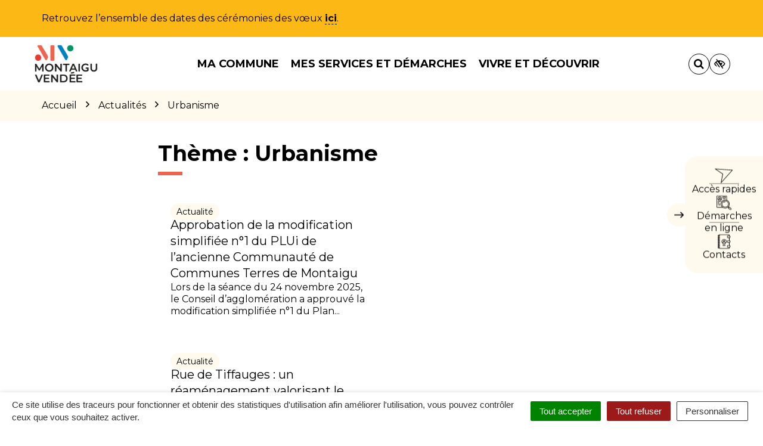

--- FILE ---
content_type: text/html; charset=UTF-8
request_url: https://www.montaigu-vendee.com/theme-actualite/urbanisme/
body_size: 37890
content:

<!DOCTYPE html>
<html lang="fr-FR">
<head>

	<meta charset="UTF-8">
	<meta http-equiv="X-UA-Compatible" content="IE=edge">
	<meta name="viewport" content="width=device-width, initial-scale=1">

	<link rel="profile" href="http://gmpg.org/xfn/11">
	<link rel="pingback" href="https://www.montaigu-vendee.com/xmlrpc.php">

			<!-- Global site tag (gtag.js) - Google Analytics -->
<script async src="https://www.googletagmanager.com/gtag/js?id=UA-162366659-1"></script>
<script>
  window.dataLayer = window.dataLayer || [];
  function gtag(){dataLayer.push(arguments);}
  gtag('js', new Date());

  gtag('config', 'UA-162366659-1');
</script>

<!-- Clarity Tracking Code -->
<script type="text/javascript">
    (function(c,l,a,r,i,t,y){
        c[a]=c[a]||function(){(c[a].q=c[a].q||[]).push(arguments)};
        t=l.createElement(r);t.async=1;t.src="https://www.clarity.ms/tag/"+i;
        y=l.getElementsByTagName(r)[0];y.parentNode.insertBefore(t,y);
    })(window, document, "clarity", "script", "59y10mevx0");
</script>
<!-- End Clarity Tracking code -->

<!-- Matomo -->
<script>
  var _paq = window._paq = window._paq || [];
  /* tracker methods like "setCustomDimension" should be called before "trackPageView" */
  _paq.push(['trackPageView']);
  _paq.push(['enableLinkTracking']);
  (function() {
    var u="https://terresdemontaigu.matomo.novacity.fr/";
    _paq.push(['setTrackerUrl', u+'matomo.php']);
    _paq.push(['setSiteId', '4']);
    var d=document, g=d.createElement('script'), s=d.getElementsByTagName('script')[0];
    g.async=true; g.src=u+'matomo.js'; s.parentNode.insertBefore(g,s);
  })();
</script>
<!-- End Matomo Code -->
	
	
	<meta name='robots' content='index, follow, max-image-preview:large, max-snippet:-1, max-video-preview:-1' />
	<style>img:is([sizes="auto" i], [sizes^="auto," i]) { contain-intrinsic-size: 3000px 1500px }</style>
	
	<!-- This site is optimized with the Yoast SEO plugin v25.5 - https://yoast.com/wordpress/plugins/seo/ -->
	<title>Archives des Urbanisme - Montaigu-Vendée</title>
<link data-rocket-preload as="style" href="https://fonts.googleapis.com/css?family=Montserrat%3A100%2C200%2C300%2C400%2C500%2C600%2C700%2C800%2C900%2C100italic%2C200italic%2C300italic%2C400italic%2C500italic%2C600italic%2C700italic%2C800italic%2C900italic&#038;display=swap" rel="preload">
<link href="https://fonts.googleapis.com/css?family=Montserrat%3A100%2C200%2C300%2C400%2C500%2C600%2C700%2C800%2C900%2C100italic%2C200italic%2C300italic%2C400italic%2C500italic%2C600italic%2C700italic%2C800italic%2C900italic&#038;display=swap" media="print" onload="this.media=&#039;all&#039;" rel="stylesheet">
<noscript data-wpr-hosted-gf-parameters=""><link rel="stylesheet" href="https://fonts.googleapis.com/css?family=Montserrat%3A100%2C200%2C300%2C400%2C500%2C600%2C700%2C800%2C900%2C100italic%2C200italic%2C300italic%2C400italic%2C500italic%2C600italic%2C700italic%2C800italic%2C900italic&#038;display=swap"></noscript>
	<link rel="canonical" href="https://www.montaigu-vendee.com/theme-actualite/urbanisme/" />
	<link rel="next" href="https://www.montaigu-vendee.com/theme-actualite/urbanisme/page/2/" />
	<meta property="og:locale" content="fr_FR" />
	<meta property="og:type" content="article" />
	<meta property="og:title" content="Archives des Urbanisme - Montaigu-Vendée" />
	<meta property="og:url" content="https://www.montaigu-vendee.com/theme-actualite/urbanisme/" />
	<meta property="og:site_name" content="Montaigu-Vendée" />
	<meta name="twitter:card" content="summary_large_image" />
	<script type="application/ld+json" class="yoast-schema-graph">{"@context":"https://schema.org","@graph":[{"@type":"CollectionPage","@id":"https://www.montaigu-vendee.com/theme-actualite/urbanisme/","url":"https://www.montaigu-vendee.com/theme-actualite/urbanisme/","name":"Archives des Urbanisme - Montaigu-Vendée","isPartOf":{"@id":"https://www.montaigu-vendee.com/#website"},"primaryImageOfPage":{"@id":"https://www.montaigu-vendee.com/theme-actualite/urbanisme/#primaryimage"},"image":{"@id":"https://www.montaigu-vendee.com/theme-actualite/urbanisme/#primaryimage"},"thumbnailUrl":"https://www.montaigu-vendee.com/wp-content/uploads/sites/2/2019/05/illustration-PLUI-ex-CCTM-Terres-de-Montaigu.jpg","breadcrumb":{"@id":"https://www.montaigu-vendee.com/theme-actualite/urbanisme/#breadcrumb"},"inLanguage":"fr-FR"},{"@type":"ImageObject","inLanguage":"fr-FR","@id":"https://www.montaigu-vendee.com/theme-actualite/urbanisme/#primaryimage","url":"https://www.montaigu-vendee.com/wp-content/uploads/sites/2/2019/05/illustration-PLUI-ex-CCTM-Terres-de-Montaigu.jpg","contentUrl":"https://www.montaigu-vendee.com/wp-content/uploads/sites/2/2019/05/illustration-PLUI-ex-CCTM-Terres-de-Montaigu.jpg","width":1200,"height":630},{"@type":"BreadcrumbList","@id":"https://www.montaigu-vendee.com/theme-actualite/urbanisme/#breadcrumb","itemListElement":[{"@type":"ListItem","position":1,"name":"Accueil","item":"https://www.montaigu-vendee.com/"},{"@type":"ListItem","position":2,"name":"Urbanisme"}]},{"@type":"WebSite","@id":"https://www.montaigu-vendee.com/#website","url":"https://www.montaigu-vendee.com/","name":"Montaigu-Vendée","description":"","potentialAction":[{"@type":"SearchAction","target":{"@type":"EntryPoint","urlTemplate":"https://www.montaigu-vendee.com/?s={search_term_string}"},"query-input":{"@type":"PropertyValueSpecification","valueRequired":true,"valueName":"search_term_string"}}],"inLanguage":"fr-FR"}]}</script>
	<!-- / Yoast SEO plugin. -->


<link rel='dns-prefetch' href='//code.jquery.com' />
<link rel='dns-prefetch' href='//maxcdn.bootstrapcdn.com' />
<link rel='dns-prefetch' href='//fonts.googleapis.com' />
<link href='https://fonts.gstatic.com' crossorigin rel='preconnect' />
<link rel="alternate" type="application/rss+xml" title="Montaigu-Vendée &raquo; Flux" href="https://www.montaigu-vendee.com/feed/" />
<link rel="alternate" type="application/rss+xml" title="Flux pour Montaigu-Vendée &raquo; Urbanisme Thème" href="https://www.montaigu-vendee.com/theme-actualite/urbanisme/feed/" />
<link data-minify="1" rel='stylesheet' id='comarquage-css' href='https://www.montaigu-vendee.com/wp-content/cache/min/2/wp-content/plugins/co-marquage-service-public/assets/css/comarquage.css?ver=1762785769'  media='all' />
<style id='wp-emoji-styles-inline-css' type='text/css'>

	img.wp-smiley, img.emoji {
		display: inline !important;
		border: none !important;
		box-shadow: none !important;
		height: 1em !important;
		width: 1em !important;
		margin: 0 0.07em !important;
		vertical-align: -0.1em !important;
		background: none !important;
		padding: 0 !important;
	}
</style>
<link rel='stylesheet' id='wp-block-library-css' href='https://www.montaigu-vendee.com/wp-includes/css/dist/block-library/style.min.css?ver=1753132456'  media='all' />
<style id='classic-theme-styles-inline-css' type='text/css'>
/*! This file is auto-generated */
.wp-block-button__link{color:#fff;background-color:#32373c;border-radius:9999px;box-shadow:none;text-decoration:none;padding:calc(.667em + 2px) calc(1.333em + 2px);font-size:1.125em}.wp-block-file__button{background:#32373c;color:#fff;text-decoration:none}
</style>
<style id='global-styles-inline-css' type='text/css'>
:root{--wp--preset--aspect-ratio--square: 1;--wp--preset--aspect-ratio--4-3: 4/3;--wp--preset--aspect-ratio--3-4: 3/4;--wp--preset--aspect-ratio--3-2: 3/2;--wp--preset--aspect-ratio--2-3: 2/3;--wp--preset--aspect-ratio--16-9: 16/9;--wp--preset--aspect-ratio--9-16: 9/16;--wp--preset--color--black: #000000;--wp--preset--color--cyan-bluish-gray: #abb8c3;--wp--preset--color--white: #ffffff;--wp--preset--color--pale-pink: #f78da7;--wp--preset--color--vivid-red: #cf2e2e;--wp--preset--color--luminous-vivid-orange: #ff6900;--wp--preset--color--luminous-vivid-amber: #fcb900;--wp--preset--color--light-green-cyan: #7bdcb5;--wp--preset--color--vivid-green-cyan: #00d084;--wp--preset--color--pale-cyan-blue: #8ed1fc;--wp--preset--color--vivid-cyan-blue: #0693e3;--wp--preset--color--vivid-purple: #9b51e0;--wp--preset--gradient--vivid-cyan-blue-to-vivid-purple: linear-gradient(135deg,rgba(6,147,227,1) 0%,rgb(155,81,224) 100%);--wp--preset--gradient--light-green-cyan-to-vivid-green-cyan: linear-gradient(135deg,rgb(122,220,180) 0%,rgb(0,208,130) 100%);--wp--preset--gradient--luminous-vivid-amber-to-luminous-vivid-orange: linear-gradient(135deg,rgba(252,185,0,1) 0%,rgba(255,105,0,1) 100%);--wp--preset--gradient--luminous-vivid-orange-to-vivid-red: linear-gradient(135deg,rgba(255,105,0,1) 0%,rgb(207,46,46) 100%);--wp--preset--gradient--very-light-gray-to-cyan-bluish-gray: linear-gradient(135deg,rgb(238,238,238) 0%,rgb(169,184,195) 100%);--wp--preset--gradient--cool-to-warm-spectrum: linear-gradient(135deg,rgb(74,234,220) 0%,rgb(151,120,209) 20%,rgb(207,42,186) 40%,rgb(238,44,130) 60%,rgb(251,105,98) 80%,rgb(254,248,76) 100%);--wp--preset--gradient--blush-light-purple: linear-gradient(135deg,rgb(255,206,236) 0%,rgb(152,150,240) 100%);--wp--preset--gradient--blush-bordeaux: linear-gradient(135deg,rgb(254,205,165) 0%,rgb(254,45,45) 50%,rgb(107,0,62) 100%);--wp--preset--gradient--luminous-dusk: linear-gradient(135deg,rgb(255,203,112) 0%,rgb(199,81,192) 50%,rgb(65,88,208) 100%);--wp--preset--gradient--pale-ocean: linear-gradient(135deg,rgb(255,245,203) 0%,rgb(182,227,212) 50%,rgb(51,167,181) 100%);--wp--preset--gradient--electric-grass: linear-gradient(135deg,rgb(202,248,128) 0%,rgb(113,206,126) 100%);--wp--preset--gradient--midnight: linear-gradient(135deg,rgb(2,3,129) 0%,rgb(40,116,252) 100%);--wp--preset--font-size--small: 13px;--wp--preset--font-size--medium: 20px;--wp--preset--font-size--large: 36px;--wp--preset--font-size--x-large: 42px;--wp--preset--spacing--20: 0.44rem;--wp--preset--spacing--30: 0.67rem;--wp--preset--spacing--40: 1rem;--wp--preset--spacing--50: 1.5rem;--wp--preset--spacing--60: 2.25rem;--wp--preset--spacing--70: 3.38rem;--wp--preset--spacing--80: 5.06rem;--wp--preset--shadow--natural: 6px 6px 9px rgba(0, 0, 0, 0.2);--wp--preset--shadow--deep: 12px 12px 50px rgba(0, 0, 0, 0.4);--wp--preset--shadow--sharp: 6px 6px 0px rgba(0, 0, 0, 0.2);--wp--preset--shadow--outlined: 6px 6px 0px -3px rgba(255, 255, 255, 1), 6px 6px rgba(0, 0, 0, 1);--wp--preset--shadow--crisp: 6px 6px 0px rgba(0, 0, 0, 1);}:where(.is-layout-flex){gap: 0.5em;}:where(.is-layout-grid){gap: 0.5em;}body .is-layout-flex{display: flex;}.is-layout-flex{flex-wrap: wrap;align-items: center;}.is-layout-flex > :is(*, div){margin: 0;}body .is-layout-grid{display: grid;}.is-layout-grid > :is(*, div){margin: 0;}:where(.wp-block-columns.is-layout-flex){gap: 2em;}:where(.wp-block-columns.is-layout-grid){gap: 2em;}:where(.wp-block-post-template.is-layout-flex){gap: 1.25em;}:where(.wp-block-post-template.is-layout-grid){gap: 1.25em;}.has-black-color{color: var(--wp--preset--color--black) !important;}.has-cyan-bluish-gray-color{color: var(--wp--preset--color--cyan-bluish-gray) !important;}.has-white-color{color: var(--wp--preset--color--white) !important;}.has-pale-pink-color{color: var(--wp--preset--color--pale-pink) !important;}.has-vivid-red-color{color: var(--wp--preset--color--vivid-red) !important;}.has-luminous-vivid-orange-color{color: var(--wp--preset--color--luminous-vivid-orange) !important;}.has-luminous-vivid-amber-color{color: var(--wp--preset--color--luminous-vivid-amber) !important;}.has-light-green-cyan-color{color: var(--wp--preset--color--light-green-cyan) !important;}.has-vivid-green-cyan-color{color: var(--wp--preset--color--vivid-green-cyan) !important;}.has-pale-cyan-blue-color{color: var(--wp--preset--color--pale-cyan-blue) !important;}.has-vivid-cyan-blue-color{color: var(--wp--preset--color--vivid-cyan-blue) !important;}.has-vivid-purple-color{color: var(--wp--preset--color--vivid-purple) !important;}.has-black-background-color{background-color: var(--wp--preset--color--black) !important;}.has-cyan-bluish-gray-background-color{background-color: var(--wp--preset--color--cyan-bluish-gray) !important;}.has-white-background-color{background-color: var(--wp--preset--color--white) !important;}.has-pale-pink-background-color{background-color: var(--wp--preset--color--pale-pink) !important;}.has-vivid-red-background-color{background-color: var(--wp--preset--color--vivid-red) !important;}.has-luminous-vivid-orange-background-color{background-color: var(--wp--preset--color--luminous-vivid-orange) !important;}.has-luminous-vivid-amber-background-color{background-color: var(--wp--preset--color--luminous-vivid-amber) !important;}.has-light-green-cyan-background-color{background-color: var(--wp--preset--color--light-green-cyan) !important;}.has-vivid-green-cyan-background-color{background-color: var(--wp--preset--color--vivid-green-cyan) !important;}.has-pale-cyan-blue-background-color{background-color: var(--wp--preset--color--pale-cyan-blue) !important;}.has-vivid-cyan-blue-background-color{background-color: var(--wp--preset--color--vivid-cyan-blue) !important;}.has-vivid-purple-background-color{background-color: var(--wp--preset--color--vivid-purple) !important;}.has-black-border-color{border-color: var(--wp--preset--color--black) !important;}.has-cyan-bluish-gray-border-color{border-color: var(--wp--preset--color--cyan-bluish-gray) !important;}.has-white-border-color{border-color: var(--wp--preset--color--white) !important;}.has-pale-pink-border-color{border-color: var(--wp--preset--color--pale-pink) !important;}.has-vivid-red-border-color{border-color: var(--wp--preset--color--vivid-red) !important;}.has-luminous-vivid-orange-border-color{border-color: var(--wp--preset--color--luminous-vivid-orange) !important;}.has-luminous-vivid-amber-border-color{border-color: var(--wp--preset--color--luminous-vivid-amber) !important;}.has-light-green-cyan-border-color{border-color: var(--wp--preset--color--light-green-cyan) !important;}.has-vivid-green-cyan-border-color{border-color: var(--wp--preset--color--vivid-green-cyan) !important;}.has-pale-cyan-blue-border-color{border-color: var(--wp--preset--color--pale-cyan-blue) !important;}.has-vivid-cyan-blue-border-color{border-color: var(--wp--preset--color--vivid-cyan-blue) !important;}.has-vivid-purple-border-color{border-color: var(--wp--preset--color--vivid-purple) !important;}.has-vivid-cyan-blue-to-vivid-purple-gradient-background{background: var(--wp--preset--gradient--vivid-cyan-blue-to-vivid-purple) !important;}.has-light-green-cyan-to-vivid-green-cyan-gradient-background{background: var(--wp--preset--gradient--light-green-cyan-to-vivid-green-cyan) !important;}.has-luminous-vivid-amber-to-luminous-vivid-orange-gradient-background{background: var(--wp--preset--gradient--luminous-vivid-amber-to-luminous-vivid-orange) !important;}.has-luminous-vivid-orange-to-vivid-red-gradient-background{background: var(--wp--preset--gradient--luminous-vivid-orange-to-vivid-red) !important;}.has-very-light-gray-to-cyan-bluish-gray-gradient-background{background: var(--wp--preset--gradient--very-light-gray-to-cyan-bluish-gray) !important;}.has-cool-to-warm-spectrum-gradient-background{background: var(--wp--preset--gradient--cool-to-warm-spectrum) !important;}.has-blush-light-purple-gradient-background{background: var(--wp--preset--gradient--blush-light-purple) !important;}.has-blush-bordeaux-gradient-background{background: var(--wp--preset--gradient--blush-bordeaux) !important;}.has-luminous-dusk-gradient-background{background: var(--wp--preset--gradient--luminous-dusk) !important;}.has-pale-ocean-gradient-background{background: var(--wp--preset--gradient--pale-ocean) !important;}.has-electric-grass-gradient-background{background: var(--wp--preset--gradient--electric-grass) !important;}.has-midnight-gradient-background{background: var(--wp--preset--gradient--midnight) !important;}.has-small-font-size{font-size: var(--wp--preset--font-size--small) !important;}.has-medium-font-size{font-size: var(--wp--preset--font-size--medium) !important;}.has-large-font-size{font-size: var(--wp--preset--font-size--large) !important;}.has-x-large-font-size{font-size: var(--wp--preset--font-size--x-large) !important;}
:where(.wp-block-post-template.is-layout-flex){gap: 1.25em;}:where(.wp-block-post-template.is-layout-grid){gap: 1.25em;}
:where(.wp-block-columns.is-layout-flex){gap: 2em;}:where(.wp-block-columns.is-layout-grid){gap: 2em;}
:root :where(.wp-block-pullquote){font-size: 1.5em;line-height: 1.6;}
</style>
<link data-minify="1" rel='stylesheet' id='nova-cookies-css' href='https://www.montaigu-vendee.com/wp-content/cache/min/2/wp-content/plugins/nova-cookies/public/css/nova-cookies.css?ver=1762785769'  media='all' />
<link data-minify="1" rel='stylesheet' id='novacity-photoswipe-lib-css' href='https://www.montaigu-vendee.com/wp-content/cache/min/2/wp-content/themes/novacity/libs/photo-swipe/lib/photoswipe.css?ver=1762785769'  media='all' />
<link data-minify="1" rel='stylesheet' id='novacity-photoswipe-default-skin-css' href='https://www.montaigu-vendee.com/wp-content/cache/min/2/wp-content/themes/novacity/libs/photo-swipe/lib/default-skin/default-skin.css?ver=1762785769'  media='all' />
<link rel='stylesheet' id='searchwp-live-search-css' href='https://www.montaigu-vendee.com/wp-content/plugins/searchwp-live-ajax-search/assets/styles/style.min.css?ver=1.8.6'  media='all' />
<style id='searchwp-live-search-inline-css' type='text/css'>
.searchwp-live-search-result .searchwp-live-search-result--title a {
  font-size: 16px;
}
.searchwp-live-search-result .searchwp-live-search-result--price {
  font-size: 14px;
}
.searchwp-live-search-result .searchwp-live-search-result--add-to-cart .button {
  font-size: 14px;
}

</style>
<link rel='stylesheet' id='searchwp-forms-css' href='https://www.montaigu-vendee.com/wp-content/plugins/searchwp/assets/css/frontend/search-forms.min.css?ver=4.5.5'  media='all' />
<link data-minify="1" rel='stylesheet' id='font-awesome-css' href='https://www.montaigu-vendee.com/wp-content/cache/min/2/font-awesome/4.7.0/css/font-awesome.min.css?ver=1762785769'  media='all' />
<link data-minify="1" rel='stylesheet' id='owl-carousel-css' href='https://www.montaigu-vendee.com/wp-content/cache/min/2/wp-content/themes/novacity/assets/libs/owl.carousel/dist/assets/owl.carousel.css?ver=1762785769'  media='all' />
<link data-minify="1" rel='stylesheet' id='citeo-utilities-css' href='https://www.montaigu-vendee.com/wp-content/cache/min/2/wp-content/themes/novacity/assets/css/citeo.utilities.css?ver=1762785769'  media='all' />
<link data-minify="1" rel='stylesheet' id='leaflet-css' href='https://www.montaigu-vendee.com/wp-content/cache/min/2/wp-content/plugins/novacity-osm-front/public/libs/leaflet/leaflet.css?ver=1762785769'  media='screen' />
<link data-minify="1" rel='stylesheet' id='leaflet-markercluster-css' href='https://www.montaigu-vendee.com/wp-content/cache/min/2/wp-content/plugins/novacity-osm-front/public/libs/Leaflet.markercluster/MarkerCluster.css?ver=1762785769'  media='screen' />
<link data-minify="1" rel='stylesheet' id='leaflet-markercluster-default-css' href='https://www.montaigu-vendee.com/wp-content/cache/min/2/wp-content/plugins/novacity-osm-front/public/libs/Leaflet.markercluster/MarkerCluster.Default.css?ver=1762785769'  media='screen' />
<link data-minify="1" rel='stylesheet' id='novacity-osm-front-css' href='https://www.montaigu-vendee.com/wp-content/cache/min/2/wp-content/plugins/novacity-osm-front/public/css/novacity-osm-front.css?ver=1762785769'  media='screen' />
<link data-minify="1" rel='stylesheet' id='perfect-scrollbar-css' href='https://www.montaigu-vendee.com/wp-content/cache/min/2/wp-content/themes/ville-2025/assets/libs/perfect-scrollbar/css/perfect-scrollbar.css?ver=1762785769'  media='screen' />
<link data-minify="1" rel='stylesheet' id='AccessConfig-css' href='https://www.montaigu-vendee.com/wp-content/cache/min/2/wp-content/themes/ville-2025/assets/libs/AccessConfig/css/accessconfig.min.css?ver=1762785769'  media='screen' />
<link data-minify="1" rel='stylesheet' id='starter-theme-css' href='https://www.montaigu-vendee.com/wp-content/cache/min/2/wp-content/themes/ville-2025/assets/css/theme.css?ver=1762785769'  media='all' />
<style id='starter-theme-inline-css' type='text/css'>
		    						.summary-list .summary-list-link::before,
					.summary-list .summary-list-item::before,
					.bg-primary,
					.section-networks .section-content > ul > li > a,
					.thumbnail-tags::after,
					.section-events-search .panel,
					.panel-heading,
					.section-access-large .access,
					.layout-footer,
					.owl-dot.active span, .owl-dot:hover span,
					.panel-group .panel-title a.active::after,
					a.fm-textline:after {
						background-color: #0081c1;
					}
					.section-access-col .access:active .access-icon > svg, .section-access-col .access:focus .access-icon > svg, .section-access-col .access:hover .access-icon > svg {
						color: #0081c1;
					}
					.section-access-large .access-title,
					.section-networks .section-content > ul > li > a {
						color: #fff					}
					.section-networks .section-content > ul > li > a {
						box-shadow: 0 0 0 8px rgba(0, 129, 193, .5);
					}
					.section-networks .section-content > ul > li > a:hover {
						box-shadow: 0 0 0 1px #0081c1;
					}
					.section-networks .section-content > ul > li > a:hover {
						color: #000;
					}
					svg [fill="#0081c1"] {
						fill: #0081c1;
					}
					.panel-group .panel-title a:active, .panel-group .panel-title a:focus, .panel-group .panel-title a:hover,
					.panel-group .panel-title a.active {
    					border-bottom-color: #0081c1;
					}
					.panel-article,
					.line:active, .line:focus, .line:hover {
						border-color: #0081c1;
					}
					.related-testimonials .portrait blockquote {
						border-left: #0081c1;
					}
				
		    						.thumbnail-image,
					.publication-image,
					.portrait-image,
					.section-territory .section-image,
					.thumbnail-listing .thumbnail-title::before,
					.procedure-title::after,
					.related-content-title::after,
					.article-title::after,
					.page-title::after,
					.bg-secondary,
					h1.wp-block-heading::after, h2.wp-block-heading::after, h3.wp-block-heading::after, h4.wp-block-heading::after, h5.wp-block-heading::after, h6.wp-block-heading::after, .article-content > h1::after, .article-content > h2::after, .article-content > h3::after, .article-content > h4::after, .article-content > h5::after, .article-content > h6::after,
					.modal-title::after,
					.page-section-title::after,
					.layout-navigation .navbar-nav > li > a::after,
					.section-title::after,
					.thumbnail:active .thumbnail-tags::after, .thumbnail:focus .thumbnail-tags::after, .thumbnail:hover .thumbnail-tags::after,
					.section-medias .thumbnail-icon::after,
					.back-to-top a:active, .back-to-top a:focus, .back-to-top a:hover,
					.section-contactinfo .title::after {
						background-color: #ec6550;
					}
					.procedure-icon,
					.back-to-top a,
					.back-to-top a:active, .back-to-top a:focus, .back-to-top a:hover,
					.wp-block-well, .well, .wp-block-verse {
						border-color: #ec6550;
					}
					.back-to-top a:active, .back-to-top a:focus, .back-to-top a:hover {
						color: #000					}
					svg [fill="#EC6550"] {
						fill: #ec6550;
					}
					svg [stroke="#EC6550"] {
						stroke: #ec6550;
					}
				

		    
</style>
<link data-minify="1" rel='stylesheet' id='starter-style-css' href='https://www.montaigu-vendee.com/wp-content/cache/min/2/wp-content/themes/ville-2025/style.css?ver=1762785769'  media='all' />
<noscript></noscript><script data-minify="1"  src="https://www.montaigu-vendee.com/wp-content/cache/min/2/jquery-1.12.4.min.js?ver=1762785769" id="jquery-js"></script>
<script  src="https://www.montaigu-vendee.com/wp-content/plugins/nova-cookies/public/libs/tarteaucitron.js/tarteaucitron.js?ver=1.5.5" id="tarteaucitron.js-js"></script>
<script data-minify="1"  src="https://www.montaigu-vendee.com/wp-content/cache/min/2/wp-content/plugins/nova-cookies/public/libs/tarteaucitron.js/lang/tarteaucitron.fr.js?ver=1762785769" id="tarteaucitron.fr.js-js"></script>
<script data-minify="1"  src="https://www.montaigu-vendee.com/wp-content/cache/min/2/wp-content/plugins/nova-cookies/public/libs/tarteaucitron.js/tarteaucitron.services.js?ver=1762785770" id="tarteaucitron.services.js-js"></script>
<script  src="https://www.montaigu-vendee.com/wp-content/themes/novacity/libs/photo-swipe/lib/photoswipe.min.js?ver=4.1.1.1" id="novacity-photoswipe-lib-js"></script>
<script  src="https://www.montaigu-vendee.com/wp-content/themes/novacity/libs/photo-swipe/lib/photoswipe-ui-default.min.js?ver=4.1.1.1" id="novacity-photoswipe-ui-default-js"></script>
<script data-minify="1"  src="https://www.montaigu-vendee.com/wp-content/cache/min/2/wp-content/themes/novacity/libs/photo-swipe/js/photoswipe.js?ver=1762785770" id="novacity-photoswipe-js"></script>
<link rel="https://api.w.org/" href="https://www.montaigu-vendee.com/wp-json/" /><link rel="alternate" title="JSON" type="application/json" href="https://www.montaigu-vendee.com/wp-json/wp/v2/news_theme/21" /><link rel="EditURI" type="application/rsd+xml" title="RSD" href="https://www.montaigu-vendee.com/xmlrpc.php?rsd" />
<meta name="generator" content="Redux 4.5.7" /><style type="text/css">.broken_link, a.broken_link {
	text-decoration: line-through;
}</style><link rel="icon" href="https://www.montaigu-vendee.com/wp-content/uploads/sites/2/2024/02/MV-logotype_-couleurs-CMJN_Plan-de-travail-1.svg" sizes="32x32" />
<link rel="icon" href="https://www.montaigu-vendee.com/wp-content/uploads/sites/2/2024/02/MV-logotype_-couleurs-CMJN_Plan-de-travail-1.svg" sizes="192x192" />
<link rel="apple-touch-icon" href="https://www.montaigu-vendee.com/wp-content/uploads/sites/2/2024/02/MV-logotype_-couleurs-CMJN_Plan-de-travail-1.svg" />
<meta name="msapplication-TileImage" content="https://www.montaigu-vendee.com/wp-content/uploads/sites/2/2024/02/MV-logotype_-couleurs-CMJN_Plan-de-travail-1.svg" />
<style id="theme_options-dynamic-css" title="dynamic-css" class="redux-options-output">body, .tooltip, .popover, .infowindow{font-family:Montserrat;}.alert, body .gform_wrapper div.validation_error, .article-date, body .gform_wrapper .gf_progressbar_wrapper h3.gf_progressbar_title, body .gform_wrapper .gf_progressbar .gf_progressbar_percentage span, legend, label, legend, .form-control, body .gform_wrapper .gform_body .ginput_container .file-input-name, body .gform_wrapper .gform_body .ginput_container .multiselect, body .gform_wrapper .gform_body .ginput_container input:not([type=radio]):not([type=checkbox]):not([type=submit]):not([type=button]):not([type=image]):not([type=file]), body .gform_wrapper .gform_body .ginput_container select, body .gform_wrapper .gform_body .ginput_container textarea, .mailster-form .mailster-wrapper .input, .article-intro, .article .lead, .btn, body .gform_wrapper .gform_footer .button, body .gform_wrapper .gform_page_footer .button, .mailster-form .mailster-submit-wrapper .button, .page-title, .section-title, .article-title, .page-content-section-title, .article-title, .article-content h1, .article-content h2, .article-content h3, .article-content h4, .article-content h5, .article-content h6, .article-content .h1, .article-content .h2, .article-content .h3, .article-content .h4, .article-content .h5, .article-content .h6, .infowindow-title, .layout-navigation .navbar-nav > li > a, .line-title, .owl-carousel-large .owl-title, .page-content-section-title, .panel-title, .portrait-title, .publication-title, .section-title, .shortline-title, .thumbnail-title{font-family:Montserrat;}</style><noscript><style id="rocket-lazyload-nojs-css">.rll-youtube-player, [data-lazy-src]{display:none !important;}</style></noscript>
			<link rel="icon" type="image/png" sizes="96x96" href="https://www.montaigu-vendee.com/wp-content/uploads/sites/2/2024/02/MV-logotype_-couleurs-CMJN_Plan-de-travail-1.svg">
		<link rel="icon" type="image/png" sizes="32x32" href="https://www.montaigu-vendee.com/wp-content/uploads/sites/2/2024/02/MV-logotype_-couleurs-CMJN_Plan-de-travail-1.svg">
		<link rel="icon" type="image/png" sizes="16x16" href="https://www.montaigu-vendee.com/wp-content/uploads/sites/2/2024/02/MV-logotype_-couleurs-CMJN_Plan-de-travail-1.svg">
		<link rel="apple-touch-icon" sizes="180x180" href="https://www.montaigu-vendee.com/wp-content/uploads/sites/2/2024/02/MV-logotype_-couleurs-CMJN_Plan-de-travail-1.svg">
		<link rel="shortcut icon" href="https://www.montaigu-vendee.com/wp-content/uploads/sites/2/2024/02/MV-logotype_-couleurs-CMJN_Plan-de-travail-1.svg">
	
	
	<link rel="stylesheet" type="text/css" media="print" href="https://www.montaigu-vendee.com/wp-content/themes/novacity/print.css" />

	
<meta name="generator" content="WP Rocket 3.20.3" data-wpr-features="wpr_minify_js wpr_lazyload_images wpr_lazyload_iframes wpr_minify_css wpr_desktop" /></head><body class="archive tax-news_theme term-urbanisme term-21 wp-theme-novacity wp-child-theme-ville-2025">

	
	<div id="section-alert" class="section-alert">
		<div class="alert alert-warning" role="alert">
			<div class="container">
				<div class="alert-content">
					<p>Retrouvez l&#8217;ensemble des dates des cérémonies des vœux <a href="https://www.calameo.com/terres-de-montaigu/read/000514113efe820eaa126" target="_blank" rel="noopener">ici</a>.</p>
				</div>
			</div>
		</div>
	</div>

	<div class="layout-container">

	<header id="header" class="layout-header" aria-label="En-tête" role="banner">

		<nav class="nav nav-skip-link">
			<ul>
				<li><a class="screen-reader-text" href="#navigation">Aller à la navigation</a></i>
				<li><a class="screen-reader-text" href="#main">Aller au contenu</a></i>
				<li><a class="screen-reader-text" href="#footer">Aller au pied de page</a></i>
			</ul>
		</nav>

		<div class="section-headinfo">

	<div class="navbar">
		<div class="container">

			<div class="navbar-header">

									<a class="navbar-brand" href="https://www.montaigu-vendee.com/">
				
							<img class="img-responsive" src="data:image/svg+xml,%3Csvg%20xmlns='http://www.w3.org/2000/svg'%20viewBox='0%200%20300%20187'%3E%3C/svg%3E" alt="Image : logo Montaigu-Vendée"
	width="300" height="187"
		 data-lazy-srcset="https://www.montaigu-vendee.com/wp-content/uploads/sites/2/2024/02/logo_mv-300x187.png 300w, https://www.montaigu-vendee.com/wp-content/uploads/sites/2/2024/02/logo_mv-360x224.png 360w, https://www.montaigu-vendee.com/wp-content/uploads/sites/2/2024/02/logo_mv-150x93.png 150w, https://www.montaigu-vendee.com/wp-content/uploads/sites/2/2024/02/logo_mv.png 422w"
	 data-lazy-sizes="(max-width: 300px) 100vw, 300px"
 data-lazy-src="https://www.montaigu-vendee.com/wp-content/uploads/sites/2/2024/02/logo_mv-300x187.png"	><noscript><img class="img-responsive" src="https://www.montaigu-vendee.com/wp-content/uploads/sites/2/2024/02/logo_mv-300x187.png" alt="Image : logo Montaigu-Vendée"
	width="300" height="187"
			srcset="https://www.montaigu-vendee.com/wp-content/uploads/sites/2/2024/02/logo_mv-300x187.png 300w, https://www.montaigu-vendee.com/wp-content/uploads/sites/2/2024/02/logo_mv-360x224.png 360w, https://www.montaigu-vendee.com/wp-content/uploads/sites/2/2024/02/logo_mv-150x93.png 150w, https://www.montaigu-vendee.com/wp-content/uploads/sites/2/2024/02/logo_mv.png 422w"
		sizes="(max-width: 300px) 100vw, 300px"
	></noscript>
	
									</a>
				
									<button type="button" class="navbar-access" data-toggle="modal" data-target="#modal_access">

						<div class="icon">
							<svg aria-hidden="true" focusable="false" class="icon-access ni" width="29" height="24" viewBox="0 0 29 24" fill="none" xmlns="http://www.w3.org/2000/svg">
<path d="M27.6779 2.30732L0.731575 0.349356C0.545747 0.335832 0.407587 0.437905 0.339684 0.601107C0.287657 0.802811 0.328575 1.01129 0.491777 1.07919L12.1827 9.10247L9.54509 23.0342C9.53156 23.22 9.61098 23.4126 9.77419 23.4806C9.84446 23.5417 9.97589 23.5326 10.0914 23.4849C10.1685 23.4532 10.207 23.4373 10.2296 23.3829L27.9637 3.00065C28.086 2.86008 28.1154 2.71275 28.0519 2.5587C27.9884 2.40464 27.8252 2.33667 27.6779 2.30732ZM10.6526 21.6762L13.0869 9.00003C13.1163 8.85271 13.0368 8.6601 12.9121 8.57632L2.25046 1.3004L26.8194 3.06694L10.6526 21.6762Z" fill="black"/>
</svg>
						</div>

						Accès rapides
					</button>
				
			</div>

		</div>
	</div>

</div>

		

<nav id="navigation" class="layout-navigation layout-navigation-fatmenu" data-fatmenu data-mobile-mode-direction="up" data-affix="true" aria-label="Menu principal" role="navigation" tabindex="-1">

    <div id="fm" data-toggle="fatmenu" class="fm" data-mobile-breakpoint="1200">

        <div class="navbar">
            <div class="container">

                <div class="navbar-header">

                                            <a class="navbar-brand" href="https://www.montaigu-vendee.com/">
                    
                            	<img class="img-responsive" src="data:image/svg+xml,%3Csvg%20xmlns='http://www.w3.org/2000/svg'%20viewBox='0%200%20300%20187'%3E%3C/svg%3E" alt="Image : logo Montaigu-Vendée"
	width="300" height="187"
		 data-lazy-srcset="https://www.montaigu-vendee.com/wp-content/uploads/sites/2/2024/02/logo_mv-300x187.png 300w, https://www.montaigu-vendee.com/wp-content/uploads/sites/2/2024/02/logo_mv-360x224.png 360w, https://www.montaigu-vendee.com/wp-content/uploads/sites/2/2024/02/logo_mv-150x93.png 150w, https://www.montaigu-vendee.com/wp-content/uploads/sites/2/2024/02/logo_mv.png 422w"
	 data-lazy-sizes="(max-width: 300px) 100vw, 300px"
 data-lazy-src="https://www.montaigu-vendee.com/wp-content/uploads/sites/2/2024/02/logo_mv-300x187.png"	><noscript><img class="img-responsive" src="https://www.montaigu-vendee.com/wp-content/uploads/sites/2/2024/02/logo_mv-300x187.png" alt="Image : logo Montaigu-Vendée"
	width="300" height="187"
			srcset="https://www.montaigu-vendee.com/wp-content/uploads/sites/2/2024/02/logo_mv-300x187.png 300w, https://www.montaigu-vendee.com/wp-content/uploads/sites/2/2024/02/logo_mv-360x224.png 360w, https://www.montaigu-vendee.com/wp-content/uploads/sites/2/2024/02/logo_mv-150x93.png 150w, https://www.montaigu-vendee.com/wp-content/uploads/sites/2/2024/02/logo_mv.png 422w"
		sizes="(max-width: 300px) 100vw, 300px"
	></noscript>
	
                                            </a>
                    
                </div>

                <div class="collapse navbar-collapse navbar-ex1-collapse">

                    
                    <ul class="nav navbar-nav navbar-right">

                                                                                <li class="menu-item-664" id="menu-item-664">
                                                                    <a href="#layer-664" class="fm-trigger">Ma commune</a>
                                                            </li>
                                                                                <li class="menu-item-682" id="menu-item-682">
                                                                    <a href="#layer-682" class="fm-trigger">Mes services et démarches</a>
                                                            </li>
                                                                                <li class="menu-item-819" id="menu-item-819">
                                                                    <a href="#layer-819" class="fm-trigger">Vivre et découvrir</a>
                                                            </li>
                        
                    </ul>

                </div>

                <div class="navbar-right">

                    <button type="button" class="navbar-toggle" data-toggle="collapse" data-target=".navbar-ex1-collapse">
                        <span class="icon-bar"></span>
                        <span class="icon-bar"></span>
                        <span class="icon-bar"></span>
                        <span class="text">Menu</span>
                    </button>

                    <button type="button" class="navbar-search" data-toggle="modal" data-target="#modal_search_fullscreen">
                        <span class="icon"><i class="fa fa-search"></i></span>
                        <span class="text / hidden-lg">Rechercher</span>
                    </button>

                    <div id="accessconfig" data-accessconfig-buttonname data-accessconfig-params='{ "Prefix" : "a42-ac", "ContainerClass" : "","ModalCloseButton" : "","ModalTitle" : "","FormFieldset" : "","FormFieldsetLegend" : "","FormRadio" : ""}' aria-label="Ouvrir les paramètres d'accessibilité">
                        <button id="a42-ac-button" class="navbar-access" data-accessconfig-button="true">
                            <span class="icon"><svg aria-hidden="true" focusable="false" class="icon-eyes ni" width="15" height="13" viewBox="0 0 15 13" xmlns="http://www.w3.org/2000/svg">
    <path d="M14.3889 5.88122C12.9751 3.45184 10.338 1.82811 7.33354 1.82811C6.54511 1.82811 5.78201 1.93983 5.05979 2.1488L3.72243 0.129991C3.62713 -0.00785495 3.43951 -0.041396 3.30334 0.0550884L2.8104 0.404412C2.67423 0.500897 2.6411 0.69092 2.73642 0.828766L3.89295 2.58577C2.41714 3.27132 1.13439 4.40932 0.278155 5.88122C0.168935 6.06868 0.111328 6.28234 0.111328 6.49999C0.111328 6.71763 0.168935 6.9313 0.278155 7.11876C1.18469 8.67647 2.59421 9.90309 4.2814 10.5825L1.38147 6.38827C1.65608 5.93661 1.98094 5.51832 2.34968 5.14162L6.48894 11.1287C6.98534 11.1809 7.51337 11.1841 7.97075 11.1472L3.27126 4.34968C3.68489 4.05288 4.12931 3.80273 4.59662 3.60368L4.60514 3.61612L10.9446 12.87C11.0399 13.0079 11.2276 13.0414 11.3637 12.9449L11.8567 12.5956C11.9928 12.4991 12.026 12.3091 11.9307 12.1712L10.7741 10.4142C12.2893 9.71038 13.5531 8.5551 14.3889 7.11876C14.4982 6.9313 14.5558 6.71763 14.5558 6.49999C14.5558 6.28234 14.4982 6.06868 14.3889 5.88122ZM10.0707 9.39655L9.40391 8.43196C10.7586 7.38211 11.1143 5.52126 10.3428 4.06147V4.06249C10.3428 4.84782 9.71411 5.48436 8.93847 5.48436C8.16284 5.48436 7.53415 4.84782 7.53415 4.06249C7.53415 3.67731 7.68562 3.32819 7.93138 3.072C10.2505 3.26852 12.2446 4.59747 13.3521 6.49999C12.6048 7.78399 11.4535 8.80698 10.0707 9.39655Z" stroke-width="0"/>
</svg></span>
                            <span class="text / hidden-lg">Accessibilité</span>
                        </button>
                    </div>

                </div>

            </div>
        </div>

        
            <div class="fm-breadcrumb">
                <div class="container">
                    <ul></ul>
                </div>
            </div>

            <div class="fm-subnav">
                <div class="fm-wrapper">
                    
                        
                                                <div class="fm-group">

                                                                                                                            <div id="layer-664" class="fm-layer layer-664">
                                                                                <div class="container">
                                            <div class="row">
                                                                                                <ul class="fm-textlines">

                                                    
                                                        
                                                        <li class="col-xs-12 col-lg-4 menu-item-665" id="menu-item-665">
                                                                                                                            <a href="https://www.montaigu-vendee.com/ma-commune/presentation/" class="fm-textline"><span class="fm-textline-title">Présentation de la commune</span></a>
                                                                                                                    </li>

                                                    
                                                        
                                                        <li class="col-xs-12 col-lg-4 menu-item-666" id="menu-item-666">
                                                                                                                            <a href="#layer-666" class="fm-trigger fm-textline">
                                                                    <span class="fm-textline-title">Histoire et patrimoine</span>
                                                                    <!-- <i class="fa fa-angle-right"></i> -->
                                                                </a>
                                                                                                                    </li>

                                                    
                                                        
                                                        <li class="col-xs-12 col-lg-4 menu-item-667" id="menu-item-667">
                                                                                                                            <a href="#layer-667" class="fm-trigger fm-textline">
                                                                    <span class="fm-textline-title">Vie municipale</span>
                                                                    <!-- <i class="fa fa-angle-right"></i> -->
                                                                </a>
                                                                                                                    </li>

                                                    
                                                        
                                                        <li class="col-xs-12 col-lg-4 menu-item-1328" id="menu-item-1328">
                                                                                                                            <a href="https://www.montaigu-vendee.com/ma-commune/projets-municipaux/" class="fm-textline"><span class="fm-textline-title">Projets municipaux</span></a>
                                                                                                                    </li>

                                                    
                                                        
                                                        <li class="col-xs-12 col-lg-4 menu-item-1633" id="menu-item-1633">
                                                                                                                            <a href="https://www.montaigu-vendee.com/recrutement/" class="fm-textline"><span class="fm-textline-title">Recrutement</span></a>
                                                                                                                    </li>

                                                                                                    </ul>
                                            </div>
                                        </div>
                                    </div>
                                                                                                                                                                                            <div id="layer-666" class="fm-layer layer-666">
                                                                                <div class="container">
                                            <div class="row">
                                                                                                <ul class="fm-textlines">

                                                    
                                                        
                                                        <li class="col-xs-12 col-lg-4 menu-item-2062" id="menu-item-2062">
                                                                                                                            <a href="https://www.montaigu-vendee.com/ma-commune/histoire-et-patrimoine/la-guyonniere/" class="fm-textline"><span class="fm-textline-title">La Guyonnière</span></a>
                                                                                                                    </li>

                                                    
                                                        
                                                        <li class="col-xs-12 col-lg-4 menu-item-2063" id="menu-item-2063">
                                                                                                                            <a href="https://www.montaigu-vendee.com/ma-commune/histoire-et-patrimoine/montaigu/" class="fm-textline"><span class="fm-textline-title">Montaigu</span></a>
                                                                                                                    </li>

                                                    
                                                        
                                                        <li class="col-xs-12 col-lg-4 menu-item-2064" id="menu-item-2064">
                                                                                                                            <a href="https://www.montaigu-vendee.com/ma-commune/histoire-et-patrimoine/saint-georges-de-montaigu/" class="fm-textline"><span class="fm-textline-title">Saint-Georges-de-Montaigu</span></a>
                                                                                                                    </li>

                                                    
                                                        
                                                        <li class="col-xs-12 col-lg-4 menu-item-2065" id="menu-item-2065">
                                                                                                                            <a href="https://www.montaigu-vendee.com/ma-commune/histoire-et-patrimoine/saint-hilaire-de-loulay/" class="fm-textline"><span class="fm-textline-title">Saint-Hilaire-de-Loulay</span></a>
                                                                                                                    </li>

                                                                                                    </ul>
                                            </div>
                                        </div>
                                    </div>
                                                                                                                                                                                                                                                                                                                                                                                <div id="layer-667" class="fm-layer layer-667">
                                                                                <div class="container">
                                            <div class="row">
                                                                                                <ul class="fm-textlines">

                                                    
                                                        
                                                        <li class="col-xs-12 col-lg-4 menu-item-13678" id="menu-item-13678">
                                                                                                                            <a href="https://www.montaigu-vendee.com/ma-commune/vie-municipale/affichage-legal/" class="fm-textline"><span class="fm-textline-title">Affichage légal de la ville</span></a>
                                                                                                                    </li>

                                                    
                                                        
                                                        <li class="col-xs-12 col-lg-4 menu-item-13679" id="menu-item-13679">
                                                                                                                            <a href="https://www.montaigu-vendee.com/ma-commune/vie-municipale/affichage-legal-ccas/" class="fm-textline"><span class="fm-textline-title">Affichage légal du CCAS</span></a>
                                                                                                                    </li>

                                                    
                                                        
                                                        <li class="col-xs-12 col-lg-4 menu-item-668" id="menu-item-668">
                                                                                                                            <a href="https://www.montaigu-vendee.com/ma-commune/vie-municipale/conseil-municipal/" class="fm-textline"><span class="fm-textline-title">Conseil municipal</span></a>
                                                                                                                    </li>

                                                    
                                                        
                                                        <li class="col-xs-12 col-lg-4 menu-item-1327" id="menu-item-1327">
                                                                                                                            <a href="https://www.montaigu-vendee.com/ma-commune/vie-municipale/conseils-communaux/" class="fm-textline"><span class="fm-textline-title">Conseils délégués</span></a>
                                                                                                                    </li>

                                                    
                                                        
                                                        <li class="col-xs-12 col-lg-4 menu-item-674" id="menu-item-674">
                                                                                                                            <a href="https://www.montaigu-vendee.com/ma-commune/vie-municipale/elections/" class="fm-textline"><span class="fm-textline-title">Élections municipales</span></a>
                                                                                                                    </li>

                                                    
                                                        
                                                        <li class="col-xs-12 col-lg-4 menu-item-675" id="menu-item-675">
                                                                                                                            <a href="https://www.montaigu-vendee.com/ma-commune/vie-municipale/services-municipaux/" class="fm-textline"><span class="fm-textline-title">Services municipaux</span></a>
                                                                                                                    </li>

                                                    
                                                        
                                                        <li class="col-xs-12 col-lg-4 menu-item-672" id="menu-item-672">
                                                                                                                            <a href="https://www.montaigu-vendee.com/ma-commune/vie-municipale/budget/" class="fm-textline"><span class="fm-textline-title">Budget</span></a>
                                                                                                                    </li>

                                                    
                                                        
                                                        <li class="col-xs-12 col-lg-4 menu-item-4367" id="menu-item-4367">
                                                                                                                            <a href="https://www.marches-securises.fr/entreprise/?module=liste_consultations&presta=%3Bservices%3Btravaux%3Bfournitures%3Bautres&r=Montaigu-Vendee_85&date_cloture_type=2&liste_dept=85&" class="fm-textline"><span class="fm-textline-title">Marchés publics</span></a>
                                                                                                                    </li>

                                                                                                    </ul>
                                            </div>
                                        </div>
                                    </div>
                                                                                                                                                                                                                                                                                                                                                                                                                                                                                                                                                                                                                        
                        </div>
                                            
                        
                                                <div class="fm-group">

                                                                                                                            <div id="layer-682" class="fm-layer layer-682">
                                                                                <div class="container">
                                            <div class="row">
                                                                                                <ul class="fm-textlines">

                                                    
                                                        
                                                        <li class="col-xs-12 col-lg-4 menu-item-683" id="menu-item-683">
                                                                                                                            <a href="https://www.montaigu-vendee.com/mes-services-et-demarches/nouvel-habitant/" class="fm-textline"><span class="fm-textline-title">Nouvel habitant</span></a>
                                                                                                                    </li>

                                                    
                                                        
                                                        <li class="col-xs-12 col-lg-4 menu-item-1353" id="menu-item-1353">
                                                                                                                            <a href="#layer-1353" class="fm-trigger fm-textline">
                                                                    <span class="fm-textline-title">Enfance - jeunesse</span>
                                                                    <!-- <i class="fa fa-angle-right"></i> -->
                                                                </a>
                                                                                                                    </li>

                                                    
                                                        
                                                        <li class="col-xs-12 col-lg-4 menu-item-1421" id="menu-item-1421">
                                                                                                                            <a href="#layer-1421" class="fm-trigger fm-textline">
                                                                    <span class="fm-textline-title">Personnes âgées</span>
                                                                    <!-- <i class="fa fa-angle-right"></i> -->
                                                                </a>
                                                                                                                    </li>

                                                    
                                                        
                                                        <li class="col-xs-12 col-lg-4 menu-item-1329" id="menu-item-1329">
                                                                                                                            <a href="#layer-1329" class="fm-trigger fm-textline">
                                                                    <span class="fm-textline-title">Mobilité – Transports</span>
                                                                    <!-- <i class="fa fa-angle-right"></i> -->
                                                                </a>
                                                                                                                    </li>

                                                    
                                                        
                                                        <li class="col-xs-12 col-lg-4 menu-item-766" id="menu-item-766">
                                                                                                                            <a href="#layer-766" class="fm-trigger fm-textline">
                                                                    <span class="fm-textline-title">Déchets - assainissement - propreté</span>
                                                                    <!-- <i class="fa fa-angle-right"></i> -->
                                                                </a>
                                                                                                                    </li>

                                                    
                                                        
                                                        <li class="col-xs-12 col-lg-4 menu-item-723" id="menu-item-723">
                                                                                                                            <a href="#layer-723" class="fm-trigger fm-textline">
                                                                    <span class="fm-textline-title">Urbanisme – Habitat</span>
                                                                    <!-- <i class="fa fa-angle-right"></i> -->
                                                                </a>
                                                                                                                    </li>

                                                    
                                                        
                                                        <li class="col-xs-12 col-lg-4 menu-item-1423" id="menu-item-1423">
                                                                                                                            <a href="#layer-1423" class="fm-trigger fm-textline">
                                                                    <span class="fm-textline-title">Solidarité – Santé</span>
                                                                    <!-- <i class="fa fa-angle-right"></i> -->
                                                                </a>
                                                                                                                    </li>

                                                    
                                                        
                                                        <li class="col-xs-12 col-lg-4 menu-item-759" id="menu-item-759">
                                                                                                                            <a href="#layer-759" class="fm-trigger fm-textline">
                                                                    <span class="fm-textline-title">Logement</span>
                                                                    <!-- <i class="fa fa-angle-right"></i> -->
                                                                </a>
                                                                                                                    </li>

                                                    
                                                        
                                                        <li class="col-xs-12 col-lg-4 menu-item-1453" id="menu-item-1453">
                                                                                                                            <a href="#layer-1453" class="fm-trigger fm-textline">
                                                                    <span class="fm-textline-title">Sécurité - Prévention</span>
                                                                    <!-- <i class="fa fa-angle-right"></i> -->
                                                                </a>
                                                                                                                    </li>

                                                    
                                                        
                                                        <li class="col-xs-12 col-lg-4 menu-item-795" id="menu-item-795">
                                                                                                                            <a href="https://www.montaigu-vendee.com/mes-services-et-demarches/cimetieres/" class="fm-textline"><span class="fm-textline-title">Cimetières</span></a>
                                                                                                                    </li>

                                                    
                                                        
                                                        <li class="col-xs-12 col-lg-4 menu-item-798" id="menu-item-798">
                                                                                                                            <a href="https://www.montaigu-vendee.com/mes-services-et-demarches/salles-communales/" class="fm-textline"><span class="fm-textline-title">Salles communales</span></a>
                                                                                                                    </li>

                                                    
                                                        
                                                        <li class="col-xs-12 col-lg-4 menu-item-799" id="menu-item-799">
                                                                                                                            <a href="#layer-799" class="fm-trigger fm-textline">
                                                                    <span class="fm-textline-title">Entreprises et commerces</span>
                                                                    <!-- <i class="fa fa-angle-right"></i> -->
                                                                </a>
                                                                                                                    </li>

                                                    
                                                        
                                                        <li class="col-xs-12 col-lg-4 menu-item-809" id="menu-item-809">
                                                                                                                            <a href="https://www.montaigu-vendee.com/mes-services-et-demarches/associations/" class="fm-textline"><span class="fm-textline-title">Associations</span></a>
                                                                                                                    </li>

                                                                                                    </ul>
                                            </div>
                                        </div>
                                    </div>
                                                                                                                                                                                            <div id="layer-1353" class="fm-layer layer-1353">
                                                                                <div class="container">
                                            <div class="row">
                                                                                                <ul class="fm-textlines">

                                                    
                                                        
                                                        <li class="col-xs-12 col-lg-4 menu-item-1355" id="menu-item-1355">
                                                                                                                            <a href="https://www.montaigu-vendee.com/mes-services-et-demarches/enfance-jeunesse/petite-enfance/" class="fm-textline"><span class="fm-textline-title">Petite enfance</span></a>
                                                                                                                    </li>

                                                    
                                                        
                                                        <li class="col-xs-12 col-lg-4 menu-item-1363" id="menu-item-1363">
                                                                                                                            <a href="https://www.montaigu-vendee.com/mes-services-et-demarches/enfance-jeunesse/enfance/" class="fm-textline"><span class="fm-textline-title">Enfance</span></a>
                                                                                                                    </li>

                                                    
                                                        
                                                        <li class="col-xs-12 col-lg-4 menu-item-26056" id="menu-item-26056">
                                                                                                                            <a href="https://www.montaigu-vendee.com/mes-services-et-demarches/enfance-jeunesse/jeunesse/" class="fm-textline"><span class="fm-textline-title">Jeunesse</span></a>
                                                                                                                    </li>

                                                    
                                                        
                                                        <li class="col-xs-12 col-lg-4 menu-item-1365" id="menu-item-1365">
                                                                                                                            <a href="https://www.montaigu-vendee.com/mes-services-et-demarches/enfance-jeunesse/etudiants-et-jeunes-actifs/" class="fm-textline"><span class="fm-textline-title">Étudiants et jeunes actifs</span></a>
                                                                                                                    </li>

                                                    
                                                        
                                                        <li class="col-xs-12 col-lg-4 menu-item-28083" id="menu-item-28083">
                                                                                                                            <a href="https://www.montaigu-vendee.com/mes-services-et-demarches/enfance-jeunesse/etablissements-scolaires/" class="fm-textline"><span class="fm-textline-title">Établissements scolaires</span></a>
                                                                                                                    </li>

                                                                                                    </ul>
                                            </div>
                                        </div>
                                    </div>
                                                                                                                                                                                                                                                                                                                                                                                                                                            <div id="layer-1421" class="fm-layer layer-1421">
                                                                                <div class="container">
                                            <div class="row">
                                                                                                <ul class="fm-textlines">

                                                    
                                                        
                                                        <li class="col-xs-12 col-lg-4 menu-item-703" id="menu-item-703">
                                                                                                                            <a href="https://www.montaigu-vendee.com/mes-services-et-demarches/personnes-agees/activites-et-loisirs-seniors/" class="fm-textline"><span class="fm-textline-title">Activités et loisirs seniors</span></a>
                                                                                                                    </li>

                                                    
                                                        
                                                        <li class="col-xs-12 col-lg-4 menu-item-1422" id="menu-item-1422">
                                                                                                                            <a href="https://www.montaigu-vendee.com/mes-services-et-demarches/personnes-agees/residences-personnes-agees/" class="fm-textline"><span class="fm-textline-title">Résidences personnes âgées</span></a>
                                                                                                                    </li>

                                                    
                                                        
                                                        <li class="col-xs-12 col-lg-4 menu-item-1429" id="menu-item-1429">
                                                                                                                            <a href="https://www.montaigu-vendee.com/mes-services-et-demarches/personnes-agees/services-a-domicile/" class="fm-textline"><span class="fm-textline-title">Services à domicile</span></a>
                                                                                                                    </li>

                                                                                                    </ul>
                                            </div>
                                        </div>
                                    </div>
                                                                                                                                                                                                                                                                                                                    <div id="layer-1329" class="fm-layer layer-1329">
                                                                                <div class="container">
                                            <div class="row">
                                                                                                <ul class="fm-textlines">

                                                    
                                                        
                                                        <li class="col-xs-12 col-lg-4 menu-item-15226" id="menu-item-15226">
                                                                                                                            <a href="https://www.montaigu-vendee.com/mes-services-et-demarches/mobilite-transports/velo/" class="fm-textline"><span class="fm-textline-title">Vélo</span></a>
                                                                                                                    </li>

                                                    
                                                        
                                                        <li class="col-xs-12 col-lg-4 menu-item-1330" id="menu-item-1330">
                                                                                                                            <a href="https://www.montaigu-vendee.com/mes-services-et-demarches/mobilite-transports/gares-sncf/" class="fm-textline"><span class="fm-textline-title">Gares SNCF</span></a>
                                                                                                                    </li>

                                                    
                                                        
                                                        <li class="col-xs-12 col-lg-4 menu-item-1331" id="menu-item-1331">
                                                                                                                            <a href="https://www.montaigu-vendee.com/mes-services-et-demarches/mobilite-transports/transports-en-communs-ou-adaptes/" class="fm-textline"><span class="fm-textline-title">Transports en communs ou adaptés</span></a>
                                                                                                                    </li>

                                                    
                                                        
                                                        <li class="col-xs-12 col-lg-4 menu-item-1332" id="menu-item-1332">
                                                                                                                            <a href="https://www.montaigu-vendee.com/mes-services-et-demarches/mobilite-transports/taxis-location-voiture/" class="fm-textline"><span class="fm-textline-title">Taxis – location en voiture</span></a>
                                                                                                                    </li>

                                                    
                                                        
                                                        <li class="col-xs-12 col-lg-4 menu-item-1333" id="menu-item-1333">
                                                                                                                            <a href="https://www.montaigu-vendee.com/mes-services-et-demarches/mobilite-transports/karos-covoiturage/" class="fm-textline"><span class="fm-textline-title">Covoiturage</span></a>
                                                                                                                    </li>

                                                    
                                                        
                                                        <li class="col-xs-12 col-lg-4 menu-item-1513" id="menu-item-1513">
                                                                                                                            <a href="https://www.montaigu-vendee.com/mes-services-et-demarches/mobilite-transports/mobilite-electrique/" class="fm-textline"><span class="fm-textline-title">Mobilité électrique</span></a>
                                                                                                                    </li>

                                                                                                    </ul>
                                            </div>
                                        </div>
                                    </div>
                                                                                                                                                                                                                                                                                                                                                                                                                                                                                                        <div id="layer-766" class="fm-layer layer-766">
                                                                                <div class="container">
                                            <div class="row">
                                                                                                <ul class="fm-textlines">

                                                    
                                                        
                                                        <li class="col-xs-12 col-lg-4 menu-item-773" id="menu-item-773">
                                                                                                                            <a href="https://www.montaigu-vendee.com/mes-services-et-demarches/dechets-assainissement/dechets/" class="fm-textline"><span class="fm-textline-title">Gestion des déchets</span></a>
                                                                                                                    </li>

                                                    
                                                        
                                                        <li class="col-xs-12 col-lg-4 menu-item-25587" id="menu-item-25587">
                                                                                                                            <a href="https://www.montaigu-vendee.com/mes-services-et-demarches/dechets-assainissement/gestion-de-leau-et-assainissement/" class="fm-textline"><span class="fm-textline-title">Gestion de l’eau et assainissement</span></a>
                                                                                                                    </li>

                                                    
                                                        
                                                        <li class="col-xs-12 col-lg-4 menu-item-4373" id="menu-item-4373">
                                                                                                                            <a href="https://www.montaigu-vendee.com/mes-services-et-demarches/dechets-assainissement/proprete-urbaine/" class="fm-textline"><span class="fm-textline-title">Propreté urbaine</span></a>
                                                                                                                    </li>

                                                                                                    </ul>
                                            </div>
                                        </div>
                                    </div>
                                                                                                                                                                                                                                                                                                                    <div id="layer-723" class="fm-layer layer-723">
                                                                                <div class="container">
                                            <div class="row">
                                                                                                <ul class="fm-textlines">

                                                    
                                                        
                                                        <li class="col-xs-12 col-lg-4 menu-item-724" id="menu-item-724">
                                                                                                                            <a href="https://www.montaigu-vendee.com/mes-services-et-demarches/urbanisme-habitat/procedures-urbanisme/" class="fm-textline"><span class="fm-textline-title">Procédures d’urbanisme</span></a>
                                                                                                                    </li>

                                                    
                                                        
                                                        <li class="col-xs-12 col-lg-4 menu-item-749" id="menu-item-749">
                                                                                                                            <a href="https://www.montaigu-vendee.com/mes-services-et-demarches/urbanisme-habitat/taxes-participation-urbanisme/" class="fm-textline"><span class="fm-textline-title">Taxes</span></a>
                                                                                                                    </li>

                                                    
                                                        
                                                        <li class="col-xs-12 col-lg-4 menu-item-736" id="menu-item-736">
                                                                                                                            <a href="https://www.montaigu-vendee.com/mes-services-et-demarches/urbanisme-habitat/projet-urbanisme/" class="fm-textline"><span class="fm-textline-title">J’ai un projet</span></a>
                                                                                                                    </li>

                                                    
                                                        
                                                        <li class="col-xs-12 col-lg-4 menu-item-26502" id="menu-item-26502">
                                                                                                                            <a href="https://www.montaigu-vendee.com/mes-services-et-demarches/urbanisme-habitat/plan-local-urbanisme-intercommunal-plui/" class="fm-textline"><span class="fm-textline-title">Plan Local d’Urbanisme Intercommunal – PLUI</span></a>
                                                                                                                    </li>

                                                    
                                                        
                                                        <li class="col-xs-12 col-lg-4 menu-item-2391" id="menu-item-2391">
                                                                                                                            <a href="https://www.montaigu-vendee.com/mes-services-et-demarches/urbanisme-habitat/programme-local-habitat-plh/" class="fm-textline"><span class="fm-textline-title">Programme Local de l’Habitat (PLH)</span></a>
                                                                                                                    </li>

                                                    
                                                        
                                                        <li class="col-xs-12 col-lg-4 menu-item-4376" id="menu-item-4376">
                                                                                                                            <a href="https://www.montaigu-vendee.com/mes-services-et-demarches/dechets-assainissement/reglement-local-de-publicite-intercommunal-rlpi/" class="fm-textline"><span class="fm-textline-title">Règlement Local de Publicité intercommunal </span></a>
                                                                                                                    </li>

                                                    
                                                        
                                                        <li class="col-xs-12 col-lg-4 menu-item-757" id="menu-item-757">
                                                                                                                            <a href="https://www.montaigu-vendee.com/mes-services-et-demarches/urbanisme-habitat/faq-urbanisme/" class="fm-textline"><span class="fm-textline-title">FAQ Urbanisme</span></a>
                                                                                                                    </li>

                                                                                                    </ul>
                                            </div>
                                        </div>
                                    </div>
                                                                                                                                                                                                                                                                                                                                                                                                                                                                                                                                                                    <div id="layer-1423" class="fm-layer layer-1423">
                                                                                <div class="container">
                                            <div class="row">
                                                                                                <ul class="fm-textlines">

                                                    
                                                        
                                                        <li class="col-xs-12 col-lg-4 menu-item-1434" id="menu-item-1434">
                                                                                                                            <a href="https://www.montaigu-vendee.com/mes-services-et-demarches/solidarite-sante/se-soigner-a-terres-de-montaigu/" class="fm-textline"><span class="fm-textline-title">Etablissements et services de santé</span></a>
                                                                                                                    </li>

                                                    
                                                        
                                                        <li class="col-xs-12 col-lg-4 menu-item-1435" id="menu-item-1435">
                                                                                                                            <a href="https://www.montaigu-vendee.com/mes-services-et-demarches/solidarite-sante/associations-soutien-groupes-entraide/" class="fm-textline"><span class="fm-textline-title">Associations de soutien et groupes d’entraide</span></a>
                                                                                                                    </li>

                                                    
                                                        
                                                        <li class="col-xs-12 col-lg-4 menu-item-1445" id="menu-item-1445">
                                                                                                                            <a href="https://www.montaigu-vendee.com/mes-services-et-demarches/solidarite-sante/solidarite-acces-aux-droits/" class="fm-textline"><span class="fm-textline-title">Solidarité et accès aux droits</span></a>
                                                                                                                    </li>

                                                    
                                                        
                                                        <li class="col-xs-12 col-lg-4 menu-item-1449" id="menu-item-1449">
                                                                                                                            <a href="https://www.montaigu-vendee.com/mes-services-et-demarches/solidarite-sante/professionnels-de-sante/" class="fm-textline"><span class="fm-textline-title">Professionnels de santé</span></a>
                                                                                                                    </li>

                                                    
                                                        
                                                        <li class="col-xs-12 col-lg-4 menu-item-1450" id="menu-item-1450">
                                                                                                                            <a href="https://www.montaigu-vendee.com/mes-services-et-demarches/solidarite-sante/handicap/" class="fm-textline"><span class="fm-textline-title">Etablissements et services pour personnes en situation de handicap </span></a>
                                                                                                                    </li>

                                                                                                    </ul>
                                            </div>
                                        </div>
                                    </div>
                                                                                                                                                                                                                                                                                                                                                                                                                                            <div id="layer-759" class="fm-layer layer-759">
                                                                                <div class="container">
                                            <div class="row">
                                                                                                <ul class="fm-textlines">

                                                    
                                                        
                                                        <li class="col-xs-12 col-lg-4 menu-item-760" id="menu-item-760">
                                                                                                                            <a href="https://www.montaigu-vendee.com/mes-services-et-demarches/logement/lotissements-communaux/" class="fm-textline"><span class="fm-textline-title">Lotissements communaux</span></a>
                                                                                                                    </li>

                                                    
                                                        
                                                        <li class="col-xs-12 col-lg-4 menu-item-4374" id="menu-item-4374">
                                                                                                                            <a href="https://www.montaigu-vendee.com/mes-services-et-demarches/logement/construction/" class="fm-textline"><span class="fm-textline-title">Construction</span></a>
                                                                                                                    </li>

                                                    
                                                        
                                                        <li class="col-xs-12 col-lg-4 menu-item-3720" id="menu-item-3720">
                                                                                                                            <a href="https://www.montaigu-vendee.com/mes-services-et-demarches/logement/programmes-prives/" class="fm-textline"><span class="fm-textline-title">Programmes privés</span></a>
                                                                                                                    </li>

                                                    
                                                        
                                                        <li class="col-xs-12 col-lg-4 menu-item-17666" id="menu-item-17666">
                                                                                                                            <a href="https://www.montaigu-vendee.com/mes-services-et-demarches/logement/quais-saint-hilaire/" class="fm-textline"><span class="fm-textline-title">Les Quais Saint-Hilaire</span></a>
                                                                                                                    </li>

                                                    
                                                        
                                                        <li class="col-xs-12 col-lg-4 menu-item-3721" id="menu-item-3721">
                                                                                                                            <a href="https://www.montaigu-vendee.com/mes-services-et-demarches/logement/les-hauts-de-montaigu/" class="fm-textline"><span class="fm-textline-title">Les Hauts de Montaigu</span></a>
                                                                                                                    </li>

                                                    
                                                        
                                                        <li class="col-xs-12 col-lg-4 menu-item-10805" id="menu-item-10805">
                                                                                                                            <a href="https://www.montaigu-vendee.com/mes-services-et-demarches/logement/les-caillaudieres/" class="fm-textline"><span class="fm-textline-title">Les Caillaudières</span></a>
                                                                                                                    </li>

                                                                                                    </ul>
                                            </div>
                                        </div>
                                    </div>
                                                                                                                                                                                                                                                                                                                                                                                                                                                                                                        <div id="layer-1453" class="fm-layer layer-1453">
                                                                                <div class="container">
                                            <div class="row">
                                                                                                <ul class="fm-textlines">

                                                    
                                                        
                                                        <li class="col-xs-12 col-lg-4 menu-item-1456" id="menu-item-1456">
                                                                                                                            <a href="https://www.montaigu-vendee.com/mes-services-et-demarches/securite-prevention/police-municipale-intercommunale/" class="fm-textline"><span class="fm-textline-title">Police intercommunale</span></a>
                                                                                                                    </li>

                                                    
                                                        
                                                        <li class="col-xs-12 col-lg-4 menu-item-15537" id="menu-item-15537">
                                                                                                                            <a href="https://www.montaigu-vendee.com/mes-services-et-demarches/securite-prevention/prevention-des-risques/" class="fm-textline"><span class="fm-textline-title">Prévention des risques</span></a>
                                                                                                                    </li>

                                                    
                                                        
                                                        <li class="col-xs-12 col-lg-4 menu-item-6835" id="menu-item-6835">
                                                                                                                            <a href="https://www.montaigu-vendee.com/mes-services-et-demarches/securite-prevention/operation-tranquillite-vacances-otv/" class="fm-textline"><span class="fm-textline-title">Opération Tranquillité Vacances (OTV)</span></a>
                                                                                                                    </li>

                                                                                                    </ul>
                                            </div>
                                        </div>
                                    </div>
                                                                                                                                                                                                                                                                                                                                                                                                                                            <div id="layer-799" class="fm-layer layer-799">
                                                                                <div class="container">
                                            <div class="row">
                                                                                                <ul class="fm-textlines">

                                                    
                                                        
                                                        <li class="col-xs-12 col-lg-4 menu-item-805" id="menu-item-805">
                                                                                                                            <a href="https://www.montaigu-vendee.com/mes-services-et-demarches/entreprises-commerces/marches/" class="fm-textline"><span class="fm-textline-title">Les Marchés</span></a>
                                                                                                                    </li>

                                                    
                                                        
                                                        <li class="col-xs-12 col-lg-4 menu-item-807" id="menu-item-807">
                                                                                                                            <a href="https://www.montaigu-vendee.com/mes-services-et-demarches/entreprises-commerces/annuaire-entreprises/" class="fm-textline"><span class="fm-textline-title">Annuaire des entreprises</span></a>
                                                                                                                    </li>

                                                    
                                                        
                                                        <li class="col-xs-12 col-lg-4 menu-item-4394" id="menu-item-4394">
                                                                                                                            <a href="https://www.terresdemontaigu.fr/entreprendre/" class="fm-textline"><span class="fm-textline-title">Entreprendre sur Terres de Montaigu</span></a>
                                                                                                                    </li>

                                                                                                    </ul>
                                            </div>
                                        </div>
                                    </div>
                                                                                                                                                                                                                                                
                        </div>
                                            
                        
                                                <div class="fm-group">

                                                                                                                            <div id="layer-819" class="fm-layer layer-819">
                                                                                <div class="container">
                                            <div class="row">
                                                                                                <ul class="fm-textlines">

                                                    
                                                        
                                                        <li class="col-xs-12 col-lg-4 menu-item-1335" id="menu-item-1335">
                                                                                                                            <a href="https://www.montaigu-vendee.com/agenda/" class="fm-textline"><span class="fm-textline-title">Agenda</span></a>
                                                                                                                    </li>

                                                    
                                                        
                                                        <li class="col-xs-12 col-lg-4 menu-item-821" id="menu-item-821">
                                                                                                                            <a href="https://www.montaigu-vendee.com/vivre-et-decouvrir/les-grands-rendez-vous-de-la-commune/" class="fm-textline"><span class="fm-textline-title">Les grands rendez-vous de la commune</span></a>
                                                                                                                    </li>

                                                    
                                                        
                                                        <li class="col-xs-12 col-lg-4 menu-item-3645" id="menu-item-3645">
                                                                                                                            <a href="https://www.montaigu-vendee.com/publications/" class="fm-textline"><span class="fm-textline-title">Publications</span></a>
                                                                                                                    </li>

                                                    
                                                        
                                                        <li class="col-xs-12 col-lg-4 menu-item-839" id="menu-item-839">
                                                                                                                            <a href="https://www.montaigu-vendee.com/vivre-et-decouvrir/hebergements/" class="fm-textline"><span class="fm-textline-title">Hébergements</span></a>
                                                                                                                    </li>

                                                    
                                                        
                                                        <li class="col-xs-12 col-lg-4 menu-item-1508" id="menu-item-1508">
                                                                                                                            <a href="https://www.montaigu-vendee.com/vivre-et-decouvrir/restaurants/" class="fm-textline"><span class="fm-textline-title">Restaurants</span></a>
                                                                                                                    </li>

                                                    
                                                        
                                                        <li class="col-xs-12 col-lg-4 menu-item-1609" id="menu-item-1609">
                                                                                                                            <a href="https://www.montaigu-vendee.com/vivre-et-decouvrir/bibliotheques-mediatheques/" class="fm-textline"><span class="fm-textline-title">Bibliothèques et médiathèque</span></a>
                                                                                                                    </li>

                                                    
                                                        
                                                        <li class="col-xs-12 col-lg-4 menu-item-847" id="menu-item-847">
                                                                                                                            <a href="#layer-847" class="fm-trigger fm-textline">
                                                                    <span class="fm-textline-title">Sport</span>
                                                                    <!-- <i class="fa fa-angle-right"></i> -->
                                                                </a>
                                                                                                                    </li>

                                                    
                                                        
                                                        <li class="col-xs-12 col-lg-4 menu-item-1617" id="menu-item-1617">
                                                                                                                            <a href="https://www.montaigu-vendee.com/vivre-et-decouvrir/expositions/" class="fm-textline"><span class="fm-textline-title">Expositions</span></a>
                                                                                                                    </li>

                                                    
                                                        
                                                        <li class="col-xs-12 col-lg-4 menu-item-4402" id="menu-item-4402">
                                                                                                                            <a href="https://www.montaigu-vendee.com/vivre-et-decouvrir/concerts-spectacles/" class="fm-textline"><span class="fm-textline-title">Concerts et spectacles</span></a>
                                                                                                                    </li>

                                                    
                                                        
                                                        <li class="col-xs-12 col-lg-4 menu-item-1592" id="menu-item-1592">
                                                                                                                            <a href="#layer-1592" class="fm-trigger fm-textline">
                                                                    <span class="fm-textline-title">Nature</span>
                                                                    <!-- <i class="fa fa-angle-right"></i> -->
                                                                </a>
                                                                                                                    </li>

                                                                                                    </ul>
                                            </div>
                                        </div>
                                    </div>
                                                                                                                                                                                                                                                                                                                                                                                                                                                                                                        <div id="layer-847" class="fm-layer layer-847">
                                                                                <div class="container">
                                            <div class="row">
                                                                                                <ul class="fm-textlines">

                                                    
                                                        
                                                        <li class="col-xs-12 col-lg-4 menu-item-849" id="menu-item-849">
                                                                                                                            <a href="https://www.montaigu-vendee.com/vivre-et-decouvrir/sport/equipements-sportifs/" class="fm-textline"><span class="fm-textline-title">Équipements sportifs</span></a>
                                                                                                                    </li>

                                                    
                                                        
                                                        <li class="col-xs-12 col-lg-4 menu-item-853" id="menu-item-853">
                                                                                                                            <a href="https://www.montaigu-vendee.com/vivre-et-decouvrir/sport/faire-du-sport-en-club/" class="fm-textline"><span class="fm-textline-title">Faire du sport en club</span></a>
                                                                                                                    </li>

                                                                                                    </ul>
                                            </div>
                                        </div>
                                    </div>
                                                                                                                                                                                                                                                                                                                                                                                <div id="layer-1592" class="fm-layer layer-1592">
                                                                                <div class="container">
                                            <div class="row">
                                                                                                <ul class="fm-textlines">

                                                    
                                                        
                                                        <li class="col-xs-12 col-lg-4 menu-item-833" id="menu-item-833">
                                                                                                                            <a href="https://www.montaigu-vendee.com/vivre-et-decouvrir/nature/parcs-et-jardins/" class="fm-textline"><span class="fm-textline-title">Parcs et jardins</span></a>
                                                                                                                    </li>

                                                    
                                                        
                                                        <li class="col-xs-12 col-lg-4 menu-item-1594" id="menu-item-1594">
                                                                                                                            <a href="https://www.montaigu-vendee.com/vivre-et-decouvrir/nature/lacs-rivieres/" class="fm-textline"><span class="fm-textline-title">Les lacs et rivières</span></a>
                                                                                                                    </li>

                                                    
                                                        
                                                        <li class="col-xs-12 col-lg-4 menu-item-1590" id="menu-item-1590">
                                                                                                                            <a href="https://www.montaigu-vendee.com/vivre-et-decouvrir/nature/maison-riviere/" class="fm-textline"><span class="fm-textline-title">La Maison de la Rivière</span></a>
                                                                                                                    </li>

                                                    
                                                        
                                                        <li class="col-xs-12 col-lg-4 menu-item-3264" id="menu-item-3264">
                                                                                                                            <a href="https://www.montaigu-vendee.com/vivre-et-decouvrir/nature/sentiers-de-randonnee/" class="fm-textline"><span class="fm-textline-title">Sentiers de randonnée</span></a>
                                                                                                                    </li>

                                                    
                                                        
                                                        <li class="col-xs-12 col-lg-4 menu-item-4375" id="menu-item-4375">
                                                                                                                            <a href="https://www.montaigu-vendee.com/vivre-et-decouvrir/nature/aires-de-jeux-et-de-pique-niques/" class="fm-textline"><span class="fm-textline-title">Aires de jeux et de pique-niques</span></a>
                                                                                                                    </li>

                                                                                                    </ul>
                                            </div>
                                        </div>
                                    </div>
                                                                                                                                                                                                                                                                                                            
                        </div>
                                            
                </div>
            </div>

        
    </div>

</nav>


	</header>

				<div class="section-breadcrumb mb-lg-3x hidden-sm hidden-xs">
		<div class="container">
			<div class="breadcrumbs" xmlns:v="http://rdf.data-vocabulary.org/#">
				<!-- Breadcrumb NavXT 7.4.1 -->
<span property="itemListElement" typeof="ListItem"><a property="item" typeof="WebPage" title="Aller à l'accueil" href="https://www.montaigu-vendee.com" class="home"><span property="name">Accueil</span></a><meta property="position" content="1"></span><span property="itemListElement" typeof="ListItem"><a property="item" typeof="WebPage" title="Go to Actualités." href="https://www.montaigu-vendee.com/actualites/" class="news-root post post-news"><span property="name">Actualités</span></a><meta property="position" content="2"></span><span property="itemListElement" typeof="ListItem"><span property="name">Urbanisme</span><meta property="position" content="3"></span>			</div>
		</div>
	</div>
	
	<main id="main" class="layout-main" aria-label="Contenu de la page" role="main" tabindex="-1">

	    <section id="section_access_sticky" class="section section-access section-access-sticky">

        <header class="section-header / sr-only">
            <h2 class="section-title">Accès directs</h2>
        </header>

        <div class="section-content">

            <button class="btn-controls" type="button" aria-expanded="true">
                <svg aria-hidden="true" focusable="false" class="icon-arrow-long-right ni" width="16" height="10" viewBox="0 0 16 10" fill="none" xmlns="http://www.w3.org/2000/svg">
<path d="M10.4732 9.75732C10.3262 9.63852 10.2543 9.44782 10.2543 9.25399C10.2543 9.06015 10.3276 8.87008 10.4741 8.72345L13.4463 5.75252H0.750315C0.336079 5.75252 0 5.41487 0 4.97406C0 4.5864 0.336079 4.25188 0.750315 4.25188H13.4463L10.4753 1.28095C10.1822 0.987857 10.1822 0.513126 10.4753 0.219878C10.7684 -0.0733707 11.2432 -0.0732144 11.5364 0.219878L15.7882 4.47166C16.0813 4.76476 16.0813 5.23949 15.7882 5.53274L11.5364 9.78452C11.2422 10.0762 10.767 10.0762 10.4732 9.75732Z" fill="black" stroke-width="0"/>
</svg>                <span class="sr-only">Masquer les accès directs</span>
            </button>

            <ul role="list">

                
                    <li role="listitem">

                        <button type="button" class="access" data-toggle="modal" data-target="#modal_access">

                            <div class="access-icon">
                                <svg aria-hidden="true" focusable="false" class="icon-access ni" width="29" height="24" viewBox="0 0 29 24" fill="none" xmlns="http://www.w3.org/2000/svg">
<path d="M27.6779 2.30732L0.731575 0.349356C0.545747 0.335832 0.407587 0.437905 0.339684 0.601107C0.287657 0.802811 0.328575 1.01129 0.491777 1.07919L12.1827 9.10247L9.54509 23.0342C9.53156 23.22 9.61098 23.4126 9.77419 23.4806C9.84446 23.5417 9.97589 23.5326 10.0914 23.4849C10.1685 23.4532 10.207 23.4373 10.2296 23.3829L27.9637 3.00065C28.086 2.86008 28.1154 2.71275 28.0519 2.5587C27.9884 2.40464 27.8252 2.33667 27.6779 2.30732ZM10.6526 21.6762L13.0869 9.00003C13.1163 8.85271 13.0368 8.6601 12.9121 8.57632L2.25046 1.3004L26.8194 3.06694L10.6526 21.6762Z" fill="black"/>
</svg>
                            </div>

                            <div class="access-body">
                                <h3 class="access-title">Accès rapides</h3>
                            </div>

                        </button>

                    </li>

                
                
                                            <li role="listitem">

                                                            <a class="access" href="https://www.montaigu-vendee.com/demarches/" target="_self">
                            
                                                                            <div class="access-icon">
                                            <svg aria-hidden="true" focusable="false" class="wp-content-uploads-sites-2-2025-06-demarches-en-ligne-1-svg" width="25" height="26" viewBox="0 0 25 26" fill="none" xmlns="http://www.w3.org/2000/svg">
<g clip-path="url(#clip0_19465_1347)">
<path d="M18.693 11.0923C16.4167 8.81631 12.7264 8.81644 10.4503 11.0926C8.17423 13.3688 8.17423 17.0591 10.4503 19.3353C12.7264 21.6114 16.4168 21.6116 18.693 19.3356C19.7965 18.248 20.4178 16.7634 20.4178 15.214C20.4178 13.6646 19.7965 12.1799 18.693 11.0923ZM18.1039 18.7465C16.6751 20.1753 14.5263 20.6028 12.6593 19.8296C10.7925 19.0563 9.57522 17.2346 9.57522 15.2139C9.57522 13.1933 10.7925 11.3715 12.6593 10.5983C14.5262 9.82505 16.6751 10.2525 18.1039 11.6814C19.0493 12.6138 19.5815 13.8861 19.5815 15.2139C19.5815 16.5417 19.0493 17.8141 18.1039 18.7465Z" fill="black"/>
<path fill-rule="evenodd" clip-rule="evenodd" d="M14.5714 11.0507C13.4665 11.0476 12.4064 11.4869 11.6275 12.2705C11.5193 12.3751 11.4759 12.5298 11.514 12.6754C11.5521 12.821 11.6658 12.9346 11.8113 12.9727C11.9569 13.0108 12.1117 12.9674 12.2162 12.8592C12.8393 12.2323 13.6874 11.8808 14.5714 11.8833C14.8013 11.8833 14.9877 11.6969 14.9877 11.467C14.9877 11.2371 14.8013 11.0507 14.5714 11.0507Z" fill="black"/>
<path d="M22.3804 20.6678C22.169 20.4652 21.8678 20.3865 21.5844 20.4596L20.6739 19.5492C21.9904 17.698 22.3957 15.3494 21.7759 13.1641C21.1561 10.9787 19.578 9.19269 17.4857 8.30836V1.89154C17.4856 1.20175 16.9265 0.642578 16.2367 0.642578H1.24896C0.559176 0.642578 0 1.20175 0 1.89154V20.2098C0 20.8996 0.559176 21.4588 1.24896 21.4588H10.4256C13.0093 23.1743 16.3835 23.1182 18.9086 21.3176L19.8125 22.2215C19.7927 22.291 19.7824 22.3628 19.7817 22.4351C19.7809 22.6558 19.8688 22.8676 20.0256 23.0229L22.1368 25.1341C22.5549 25.567 23.1741 25.7406 23.7563 25.5882C24.3386 25.4358 24.7933 24.9811 24.9456 24.3989C25.098 23.8167 24.9244 23.1975 24.4915 22.7794L22.3804 20.6678ZM1.24896 20.6262C1.01902 20.6262 0.832642 20.4398 0.832642 20.2098V1.89154C0.832642 1.6616 1.01902 1.47522 1.24896 1.47522H16.2366C16.4666 1.47522 16.653 1.6616 16.653 1.89154V8.01607C13.3688 7.06715 9.85868 8.46105 8.12026 11.4046C6.38184 14.3481 6.85576 18.095 9.27235 20.5129C9.314 20.5546 9.3556 20.587 9.39725 20.6262H1.24896ZM9.86105 19.9238C7.6141 17.6766 7.2675 14.1551 9.03316 11.5129C10.7988 8.87071 14.185 7.84369 17.1209 9.05992C20.0568 10.2761 21.7248 13.3969 21.1047 16.5137C20.4846 19.6305 17.7492 21.8752 14.5714 21.8752C12.8048 21.8743 11.1107 21.1725 9.86105 19.9238ZM19.8703 20.5129C19.9698 20.4134 20.0572 20.3047 20.1501 20.2032L20.909 20.9621L20.3196 21.5513L19.5614 20.7927C19.6647 20.7003 19.7712 20.612 19.8703 20.5129ZM23.9029 24.5455C23.5735 24.8601 23.0549 24.8601 22.7255 24.5455L20.6143 22.4343L21.7917 21.2569L23.9029 23.3681C24.2279 23.6932 24.2279 24.2203 23.9029 24.5455Z" fill="black"/>
<path d="M5.41221 9.80172C7.48158 9.80172 9.15915 8.12415 9.15915 6.05479C9.15915 3.98543 7.48158 2.30786 5.41221 2.30786C3.34285 2.30786 1.66528 3.98543 1.66528 6.05479C1.66757 8.12324 3.34381 9.79943 5.41221 9.80172ZM3.47421 8.22511C3.94855 7.64182 4.66037 7.30321 5.41221 7.30321C6.16406 7.30321 6.87588 7.64182 7.35021 8.22511C6.24865 9.21714 4.57578 9.21714 3.47421 8.22511ZM4.57957 5.63847C4.57957 5.17863 4.95237 4.80583 5.41221 4.80583C5.87206 4.80583 6.24486 5.17863 6.24486 5.63847C6.24486 6.09832 5.87206 6.47111 5.41221 6.47111C4.95237 6.47111 4.57957 6.09832 4.57957 5.63847ZM5.41221 3.14055C6.46901 3.13842 7.4438 3.70972 7.95837 4.63278C8.47294 5.55584 8.44637 6.68535 7.88894 7.58318C7.55509 7.20451 7.13856 6.9078 6.67159 6.71597C7.25296 6.04396 7.20436 5.0339 6.5611 4.42087C5.91783 3.80784 4.9066 3.80784 4.26333 4.42087C3.62007 5.0339 3.57146 6.04396 4.15284 6.71597C3.68587 6.9078 3.26934 7.20451 2.93549 7.58318C2.37806 6.68535 2.35145 5.55584 2.86606 4.63278C3.38067 3.70972 4.35542 3.13842 5.41221 3.14055Z" fill="black"/>
<path d="M11.2408 4.80583H14.5714C15.2611 4.80583 15.8203 4.24665 15.8203 3.55687C15.8203 2.86708 15.2611 2.3079 14.5714 2.3079H11.2408C10.551 2.3079 9.99179 2.86708 9.99179 3.55687C9.99179 4.24665 10.551 4.80583 11.2408 4.80583ZM11.2408 3.14055H14.5714C14.8013 3.14055 14.9877 3.32692 14.9877 3.55687C14.9877 3.78681 14.8013 3.97319 14.5714 3.97319H11.2408C11.0108 3.97319 10.8244 3.78681 10.8244 3.55687C10.8244 3.32692 11.0108 3.14055 11.2408 3.14055Z" fill="black"/>
<path fill-rule="evenodd" clip-rule="evenodd" d="M14.9877 5.63847H10.8244C10.5945 5.63847 10.4081 5.82485 10.4081 6.05479C10.4081 6.28474 10.5945 6.47111 10.8244 6.47111H14.9877C15.2176 6.47111 15.404 6.28474 15.404 6.05479C15.404 5.82489 15.2176 5.63847 14.9877 5.63847Z" fill="black"/>
<path fill-rule="evenodd" clip-rule="evenodd" d="M7.49386 11.0507C7.49386 10.8207 7.30748 10.6344 7.07754 10.6344H2.0816C1.85166 10.6344 1.66528 10.8207 1.66528 11.0507C1.66528 11.2806 1.85166 11.467 2.0816 11.467H7.0775C7.30744 11.467 7.49386 11.2806 7.49386 11.0507Z" fill="black"/>
<path fill-rule="evenodd" clip-rule="evenodd" d="M2.0816 13.1323H4.16321C4.39315 13.1323 4.57953 12.946 4.57953 12.716C4.57953 12.4861 4.39315 12.2997 4.16321 12.2997H2.0816C1.85166 12.2997 1.66528 12.4861 1.66528 12.716C1.66528 12.946 1.8517 13.1323 2.0816 13.1323Z" fill="black"/>
<path fill-rule="evenodd" clip-rule="evenodd" d="M2.0816 15.6303H5.41221C5.64216 15.6303 5.82854 15.4439 5.82854 15.2139C5.82854 14.984 5.64216 14.7976 5.41221 14.7976H2.0816C1.85166 14.7976 1.66528 14.984 1.66528 15.2139C1.66528 15.4439 1.8517 15.6303 2.0816 15.6303Z" fill="black"/>
<path fill-rule="evenodd" clip-rule="evenodd" d="M2.49797 16.4629H2.0816C1.85166 16.4629 1.66528 16.6493 1.66528 16.8792C1.66528 17.1092 1.85166 17.2955 2.0816 17.2955H2.49793C2.72787 17.2955 2.91425 17.1092 2.91425 16.8792C2.91425 16.6493 2.72787 16.4629 2.49797 16.4629Z" fill="black"/>
<path fill-rule="evenodd" clip-rule="evenodd" d="M5.82854 16.4629H4.16325C3.93331 16.4629 3.74693 16.6493 3.74693 16.8792C3.74693 17.1092 3.93331 17.2955 4.16325 17.2955H5.82854C6.05848 17.2955 6.24486 17.1092 6.24486 16.8792C6.24486 16.6493 6.05848 16.4629 5.82854 16.4629Z" fill="black"/>
</g>
<defs>
<clipPath id="clip0_19465_1347">
<rect width="25" height="25" fill="white" transform="translate(0 0.642578)"/>
</clipPath>
</defs>
</svg>
                                        </div>
                                    
                                    <div class="access-body">
                                                                                    <h3 class="access-title">Démarches en ligne</h3>
                                                                            </div>

                                                                                                </a>
                            
                        </li>
                                            <li role="listitem">

                                                            <a class="access" href="https://www.montaigu-vendee.com/contact/" target="_self">
                            
                                                                            <div class="access-icon">
                                            <svg aria-hidden="true" focusable="false" class="wp-content-uploads-sites-2-2025-06-contacts-2-svg" width="25" height="26" viewBox="0 0 25 26" fill="none" xmlns="http://www.w3.org/2000/svg">
<g clip-path="url(#clip0_19465_1330)">
<path d="M23.125 5.64258V3.97593C23.1243 3.28589 22.565 2.72666 21.875 2.72593V1.89258C21.8743 1.20254 21.315 0.643311 20.625 0.642578H4.79165C4.10161 0.643311 3.54238 1.20254 3.54165 1.89258V1.91626C2.56753 2.02593 1.875 2.51611 1.875 3.14258C1.875 3.76904 2.56748 4.25923 3.54165 4.3689V4.83296C2.56753 4.94258 1.875 5.43276 1.875 6.05923C1.875 6.68569 2.56748 7.17588 3.54165 7.28555V7.74961C2.56753 7.85923 1.875 8.34941 1.875 8.97593C1.875 9.60244 2.56748 10.0926 3.54165 10.2022V10.6663C2.56753 10.7759 1.875 11.2661 1.875 11.8926C1.875 12.519 2.56748 13.0092 3.54165 13.1189V13.583C2.56753 13.6926 1.875 14.1828 1.875 14.8092C1.875 15.4357 2.56748 15.9259 3.54165 16.0355V16.4996C2.56753 16.6092 1.875 17.0994 1.875 17.7259C1.875 18.3524 2.56748 18.8426 3.54165 18.9522V19.4163C2.56753 19.5259 1.875 20.0161 1.875 20.6426C1.875 21.269 2.56748 21.7592 3.54165 21.8689V22.333C2.56753 22.4426 1.875 22.9328 1.875 23.5592C1.875 24.2003 2.6022 24.6958 3.61235 24.7896C3.78169 25.2975 4.25625 25.6408 4.7917 25.6426H20.625C21.315 25.6418 21.8743 25.0826 21.875 24.3926V23.5592C22.565 23.5585 23.1243 22.9993 23.125 22.3092V20.6426C23.1243 19.9525 22.565 19.3933 21.875 19.3926V15.2259C22.565 15.2252 23.1243 14.666 23.125 13.9759V12.3093C23.1243 11.6192 22.565 11.06 21.875 11.0593V6.89258C22.565 6.89185 23.1243 6.33262 23.125 5.64258ZM3.54165 23.9429C3.00327 23.8617 2.7083 23.6432 2.7083 23.5593C2.7083 23.4753 3.00327 23.2568 3.54165 23.1756V23.9429ZM3.54165 21.0262C3.00327 20.945 2.7083 20.7265 2.7083 20.6426C2.7083 20.5586 3.00327 20.3401 3.54165 20.2589V21.0262ZM3.54165 18.1096C3.00327 18.0283 2.7083 17.8099 2.7083 17.7259C2.7083 17.6419 3.00327 17.4235 3.54165 17.3423V18.1096ZM3.54165 15.1929C3.00327 15.1117 2.7083 14.8932 2.7083 14.8093C2.7083 14.7253 3.00327 14.5068 3.54165 14.4256V15.1929ZM3.54165 12.2762C3.00327 12.195 2.7083 11.9765 2.7083 11.8926C2.7083 11.8086 3.00327 11.5901 3.54165 11.5089V12.2762ZM3.54165 9.35957C3.00327 9.27832 2.7083 9.05986 2.7083 8.97593C2.7083 8.89194 3.00327 8.67349 3.54165 8.59229V9.35957ZM3.54165 6.44292C3.00327 6.36167 2.7083 6.14321 2.7083 6.05928C2.7083 5.97529 3.00327 5.75684 3.54165 5.67563V6.44292ZM3.54165 3.52622C3.00327 3.44502 2.70835 3.22656 2.70835 3.14258C2.70835 3.05859 3.00332 2.84014 3.5417 2.75894L3.54165 3.52622ZM21.0417 24.3926C21.0414 24.6226 20.855 24.809 20.625 24.8092H4.79165C4.56162 24.809 4.3752 24.6226 4.375 24.3926V23.1756C4.91338 23.2568 5.20835 23.4753 5.20835 23.5592C5.20835 23.7894 5.39487 23.9759 5.625 23.9759C5.85513 23.9759 6.04165 23.7894 6.04165 23.5592C6.04165 22.9328 5.34912 22.4426 4.375 22.3329V20.2589C4.91338 20.3401 5.20835 20.5586 5.20835 20.6425C5.20835 20.8727 5.39487 21.0592 5.625 21.0592C5.85513 21.0592 6.04165 20.8727 6.04165 20.6425C6.04165 20.0161 5.34912 19.5259 4.375 19.4162V17.3422C4.91338 17.4234 5.20835 17.6419 5.20835 17.7258C5.20835 17.956 5.39487 18.1425 5.625 18.1425C5.85513 18.1425 6.04165 17.956 6.04165 17.7258C6.04165 17.0994 5.34912 16.6092 4.375 16.4995V14.4255C4.91338 14.5067 5.20835 14.7252 5.20835 14.8091C5.20835 15.0393 5.39487 15.2258 5.625 15.2258C5.85513 15.2258 6.04165 15.0393 6.04165 14.8091C6.04165 14.1827 5.34912 13.6925 4.375 13.5828V11.5088C4.91338 11.59 5.20835 11.8085 5.20835 11.8924C5.20835 12.1226 5.39487 12.3091 5.625 12.3091C5.85513 12.3091 6.04165 12.1226 6.04165 11.8924C6.04165 11.266 5.34912 10.7758 4.375 10.6661V8.59209C4.91338 8.67329 5.20835 8.8918 5.20835 8.97573C5.20835 9.20586 5.39487 9.39238 5.625 9.39238C5.85513 9.39238 6.04165 9.20586 6.04165 8.97573C6.04165 8.34927 5.34912 7.85908 4.375 7.74941V5.67539C4.91338 5.75659 5.20835 5.9751 5.20835 6.05903C5.20835 6.28916 5.39487 6.47568 5.625 6.47568C5.85513 6.47568 6.04165 6.28916 6.04165 6.05903C6.04165 5.43257 5.34912 4.94238 4.375 4.83272V2.75894C4.91338 2.84014 5.20835 3.05864 5.20835 3.14258C5.20835 3.37271 5.39487 3.55923 5.625 3.55923C5.85513 3.55923 6.04165 3.37271 6.04165 3.14258C6.04165 2.51611 5.34912 2.02593 4.375 1.91626V1.89258C4.37524 1.66255 4.56162 1.47612 4.79165 1.47593H20.625C20.855 1.47617 21.0415 1.66255 21.0417 1.89258V2.72593H18.9583C18.2683 2.72666 17.709 3.28589 17.7083 3.97593V5.64258C17.709 6.33262 18.2683 6.89185 18.9583 6.89258H21.0417V11.0592H18.9583C18.2683 11.06 17.709 11.6192 17.7083 12.3092V13.9759C17.709 14.6659 18.2683 15.2251 18.9583 15.2259H21.0417V19.3926H18.9583C18.2683 19.3933 17.709 19.9525 17.7083 20.6426V22.3092C17.709 22.9993 18.2683 23.5585 18.9583 23.5592H21.0417V24.3926ZM22.2917 20.6426V22.3092C22.2914 22.5393 22.105 22.7257 21.875 22.7259H18.9583C18.7283 22.7256 18.5419 22.5393 18.5417 22.3092V20.6426C18.5419 20.4125 18.7283 20.2261 18.9583 20.2259H21.875C22.105 20.2261 22.2915 20.4125 22.2917 20.6426ZM22.2917 12.3092V13.9759C22.2914 14.2059 22.105 14.3923 21.875 14.3925H18.9583C18.7283 14.3923 18.5419 14.2059 18.5417 13.9759V12.3092C18.5419 12.0792 18.7283 11.8928 18.9583 11.8926H21.875C22.105 11.8928 22.2915 12.0792 22.2917 12.3092ZM18.9583 6.05923C18.7283 6.05898 18.5419 5.87261 18.5417 5.64258V3.97593C18.5419 3.7459 18.7283 3.55947 18.9583 3.55928H21.875C22.105 3.55952 22.2915 3.7459 22.2917 3.97593V5.64258C22.2914 5.87261 22.105 6.05903 21.875 6.05923H18.9583Z" fill="black"/>
<path d="M12.6819 8.96851C10.8201 8.98052 9.19209 10.2261 8.6937 12.0201C8.19531 13.814 8.94746 15.7209 10.5363 16.6915C10.5478 16.6981 10.5577 16.7064 10.5698 16.7119C11.894 17.5143 13.556 17.5079 14.8739 16.6954C14.8923 16.686 14.91 16.6752 14.9268 16.6632C16.503 15.6722 17.2305 13.7558 16.709 11.9685C16.1876 10.1811 14.5438 8.95654 12.6819 8.96851ZM14.3166 16.0604C13.316 16.6144 12.1007 16.6144 11.1001 16.0604C10.9156 15.3827 11.1756 14.6621 11.7504 14.2584C12.3252 13.8547 13.0914 13.8547 13.6662 14.2584C14.241 14.6621 14.5011 15.3827 14.3166 16.0604ZM11.875 12.3092C11.875 11.849 12.2481 11.4759 12.7083 11.4759C13.1686 11.4759 13.5417 11.849 13.5417 12.3092C13.5417 12.7695 13.1686 13.1426 12.7083 13.1426C12.2483 13.142 11.8755 12.7693 11.875 12.3092ZM15.1911 15.359C15.0984 14.5548 14.6226 13.8451 13.9139 13.4539C14.5425 12.7953 14.5264 11.7542 13.8777 11.1155C13.229 10.4768 12.1877 10.4768 11.539 11.1155C10.8903 11.7542 10.8742 12.7953 11.5027 13.4539C10.794 13.8451 10.3183 14.5548 10.2256 15.359C9.34805 14.3808 9.12842 12.9777 9.66509 11.7781C10.2018 10.5785 11.3941 9.80703 12.7083 9.80928C14.0225 9.80703 15.2149 10.5785 15.7516 11.7781C16.2882 12.9776 16.0686 14.3807 15.1911 15.359Z" fill="black"/>
<path d="M14.7917 18.1426H10.625C10.3949 18.1426 10.2083 18.3291 10.2083 18.5592C10.2083 18.7894 10.3949 18.9759 10.625 18.9759H14.7917C15.0218 18.9759 15.2083 18.7894 15.2083 18.5592C15.2083 18.3291 15.0218 18.1426 14.7917 18.1426Z" fill="black"/>
<path d="M14.7917 19.8092H10.625C10.3949 19.8092 10.2083 19.9958 10.2083 20.2259C10.2083 20.456 10.3949 20.6425 10.625 20.6425H14.7917C15.0218 20.6425 15.2083 20.456 15.2083 20.2259C15.2083 19.9958 15.0218 19.8092 14.7917 19.8092Z" fill="black"/>
</g>
<defs>
<clipPath id="clip0_19465_1330">
<rect width="25" height="25" fill="white" transform="translate(0 0.642578)"/>
</clipPath>
</defs>
</svg>
                                        </div>
                                    
                                    <div class="access-body">
                                                                                    <h3 class="access-title">Contacts</h3>
                                                                            </div>

                                                                                                </a>
                            
                        </li>
                    
                
            </ul>

        </div>

    </section>

<div class="container">
	<div class="row">
		<div class="col-xs-12 col-lg-8 col-lg-offset-2">

			<div class="layout-content">

				<section class="page-listing">

					<header class="page-header">
						<h1 class="page-title">Thème : <span>Urbanisme</span></h1>					</header>

					<div class="page-content">
						
						
															
<a href="https://www.montaigu-vendee.com/actualite/approbation-de-la-modification-simplifiee-n1-du-plui-de-lancienne-communaute-de-communes-terres-de-montaigu/" title="Lire la suite de Approbation de la modification simplifiée n°1 du PLUi de l&#8217;ancienne Communauté de Communes Terres de Montaigu" class="line line-search line-news has-image post-28477 type-news status-publish has-post-thumbnail hentry news_theme-urbanisme profil-nouvel-arrivant">
            <div class="line-image">
            <img width="480" height="250" src="data:image/svg+xml,%3Csvg%20xmlns='http://www.w3.org/2000/svg'%20viewBox='0%200%20480%20250'%3E%3C/svg%3E" class="img-responsive wp-post-image" alt="" decoding="async" fetchpriority="high" data-lazy-srcset="https://www.montaigu-vendee.com/wp-content/uploads/sites/2/2019/05/illustration-PLUI-ex-CCTM-Terres-de-Montaigu-480x250.jpg 480w, https://www.montaigu-vendee.com/wp-content/uploads/sites/2/2019/05/illustration-PLUI-ex-CCTM-Terres-de-Montaigu-360x189.jpg 360w, https://www.montaigu-vendee.com/wp-content/uploads/sites/2/2019/05/illustration-PLUI-ex-CCTM-Terres-de-Montaigu-150x79.jpg 150w" data-lazy-sizes="(max-width: 480px) 100vw, 480px" data-lazy-src="https://www.montaigu-vendee.com/wp-content/uploads/sites/2/2019/05/illustration-PLUI-ex-CCTM-Terres-de-Montaigu-480x250.jpg"><noscript><img width="480" height="250" src="https://www.montaigu-vendee.com/wp-content/uploads/sites/2/2019/05/illustration-PLUI-ex-CCTM-Terres-de-Montaigu-480x250.jpg" class="img-responsive wp-post-image" alt="" decoding="async" fetchpriority="high" srcset="https://www.montaigu-vendee.com/wp-content/uploads/sites/2/2019/05/illustration-PLUI-ex-CCTM-Terres-de-Montaigu-480x250.jpg 480w, https://www.montaigu-vendee.com/wp-content/uploads/sites/2/2019/05/illustration-PLUI-ex-CCTM-Terres-de-Montaigu-360x189.jpg 360w, https://www.montaigu-vendee.com/wp-content/uploads/sites/2/2019/05/illustration-PLUI-ex-CCTM-Terres-de-Montaigu-150x79.jpg 150w" sizes="(max-width: 480px) 100vw, 480px"></noscript>        </div>
    
    <div class="line-body">
                <div class="line-tags">
            <span class="tag">Actualité</span>
                    </div>
        <h3 class="line-title">Approbation de la modification simplifiée n°1 du PLUi de l&#8217;ancienne Communauté de Communes Terres de Montaigu</h3>

        
        
        <div class="line-text">
            Lors de la séance du 24 novembre 2025, le Conseil d’agglomération a approuvé la modification simplifiée n°1 du Plan...
            
                    </div>

    </div>
</a>															
<a href="https://www.montaigu-vendee.com/actualite/rue-de-tiffauges-un-reamenagement-valorisant-le-patrimoine-et-le-cadre-de-vie/" title="Lire la suite de Rue de Tiffauges : un réaménagement valorisant le patrimoine et le cadre de vie" class="line line-search line-news has-image post-28481 type-news status-publish has-post-thumbnail hentry news_theme-urbanisme">
            <div class="line-image">
            <img width="480" height="250" src="data:image/svg+xml,%3Csvg%20xmlns='http://www.w3.org/2000/svg'%20viewBox='0%200%20480%20250'%3E%3C/svg%3E" class="img-responsive wp-post-image" alt="" decoding="async" data-lazy-srcset="https://www.montaigu-vendee.com/wp-content/uploads/sites/2/2025/12/2025-montaigu-vendee-reamenagement-rue-de-tiffauges-480x250.png 480w, https://www.montaigu-vendee.com/wp-content/uploads/sites/2/2025/12/2025-montaigu-vendee-reamenagement-rue-de-tiffauges-360x189.png 360w, https://www.montaigu-vendee.com/wp-content/uploads/sites/2/2025/12/2025-montaigu-vendee-reamenagement-rue-de-tiffauges-150x79.png 150w" data-lazy-sizes="(max-width: 480px) 100vw, 480px" data-lazy-src="https://www.montaigu-vendee.com/wp-content/uploads/sites/2/2025/12/2025-montaigu-vendee-reamenagement-rue-de-tiffauges-480x250.png"><noscript><img width="480" height="250" src="https://www.montaigu-vendee.com/wp-content/uploads/sites/2/2025/12/2025-montaigu-vendee-reamenagement-rue-de-tiffauges-480x250.png" class="img-responsive wp-post-image" alt="" decoding="async" srcset="https://www.montaigu-vendee.com/wp-content/uploads/sites/2/2025/12/2025-montaigu-vendee-reamenagement-rue-de-tiffauges-480x250.png 480w, https://www.montaigu-vendee.com/wp-content/uploads/sites/2/2025/12/2025-montaigu-vendee-reamenagement-rue-de-tiffauges-360x189.png 360w, https://www.montaigu-vendee.com/wp-content/uploads/sites/2/2025/12/2025-montaigu-vendee-reamenagement-rue-de-tiffauges-150x79.png 150w" sizes="(max-width: 480px) 100vw, 480px"></noscript>        </div>
    
    <div class="line-body">
                <div class="line-tags">
            <span class="tag">Actualité</span>
                    </div>
        <h3 class="line-title">Rue de Tiffauges : un réaménagement valorisant le patrimoine et le cadre de vie</h3>

        
        
        <div class="line-text">
            La Ville de Montaigu-Vendée inaugure la rue de Tiffauges entièrement réaménagée.
            
                    </div>

    </div>
</a>															
<a href="https://www.montaigu-vendee.com/actualite/approbation-de-la-modification-n6-du-plui-de-lancienne-communaute-de-communes-terres-de-montaigu/" title="Lire la suite de Approbation de la modification n°6 du PLUi de l&#8217;ancienne Communauté de Communes Terres de Montaigu" class="line line-search line-news has-image post-27746 type-news status-publish has-post-thumbnail hentry news_theme-urbanisme profil-nouvel-arrivant">
            <div class="line-image">
            <img width="480" height="250" src="data:image/svg+xml,%3Csvg%20xmlns='http://www.w3.org/2000/svg'%20viewBox='0%200%20480%20250'%3E%3C/svg%3E" class="img-responsive wp-post-image" alt="" decoding="async" data-lazy-srcset="https://www.montaigu-vendee.com/wp-content/uploads/sites/2/2019/05/illustration-PLUI-ex-CCTM-Terres-de-Montaigu-480x250.jpg 480w, https://www.montaigu-vendee.com/wp-content/uploads/sites/2/2019/05/illustration-PLUI-ex-CCTM-Terres-de-Montaigu-360x189.jpg 360w, https://www.montaigu-vendee.com/wp-content/uploads/sites/2/2019/05/illustration-PLUI-ex-CCTM-Terres-de-Montaigu-150x79.jpg 150w" data-lazy-sizes="(max-width: 480px) 100vw, 480px" data-lazy-src="https://www.montaigu-vendee.com/wp-content/uploads/sites/2/2019/05/illustration-PLUI-ex-CCTM-Terres-de-Montaigu-480x250.jpg"><noscript><img width="480" height="250" src="https://www.montaigu-vendee.com/wp-content/uploads/sites/2/2019/05/illustration-PLUI-ex-CCTM-Terres-de-Montaigu-480x250.jpg" class="img-responsive wp-post-image" alt="" decoding="async" srcset="https://www.montaigu-vendee.com/wp-content/uploads/sites/2/2019/05/illustration-PLUI-ex-CCTM-Terres-de-Montaigu-480x250.jpg 480w, https://www.montaigu-vendee.com/wp-content/uploads/sites/2/2019/05/illustration-PLUI-ex-CCTM-Terres-de-Montaigu-360x189.jpg 360w, https://www.montaigu-vendee.com/wp-content/uploads/sites/2/2019/05/illustration-PLUI-ex-CCTM-Terres-de-Montaigu-150x79.jpg 150w" sizes="(max-width: 480px) 100vw, 480px"></noscript>        </div>
    
    <div class="line-body">
                <div class="line-tags">
            <span class="tag">Actualité</span>
                    </div>
        <h3 class="line-title">Approbation de la modification n°6 du PLUi de l&#8217;ancienne Communauté de Communes Terres de Montaigu</h3>

        
        
        <div class="line-text">
            Lors de la séance du 29 septembre 2025, le Conseil d’agglomération a approuvé la modification n°6 du Plan Local...
            
                    </div>

    </div>
</a>															
<a href="https://www.montaigu-vendee.com/actualite/modification-n6-du-plui-de-lancienne-communaute-de-communes-terres-de-montaigu-rapport-et-conclusions-du-commissaire-enqueteur/" title="Lire la suite de Modification n°6 du PLUi de l&#8217;ancienne Communauté de Communes Terres de Montaigu : rapport et conclusions du commissaire enquêteur" class="line line-search line-news has-image post-26088 type-news status-publish has-post-thumbnail hentry news_theme-urbanisme profil-nouvel-arrivant">
            <div class="line-image">
            <img width="480" height="250" src="data:image/svg+xml,%3Csvg%20xmlns='http://www.w3.org/2000/svg'%20viewBox='0%200%20480%20250'%3E%3C/svg%3E" class="img-responsive wp-post-image" alt="" decoding="async" data-lazy-srcset="https://www.montaigu-vendee.com/wp-content/uploads/sites/2/2019/05/illustration-PLUI-ex-CCTM-Terres-de-Montaigu-480x250.jpg 480w, https://www.montaigu-vendee.com/wp-content/uploads/sites/2/2019/05/illustration-PLUI-ex-CCTM-Terres-de-Montaigu-360x189.jpg 360w, https://www.montaigu-vendee.com/wp-content/uploads/sites/2/2019/05/illustration-PLUI-ex-CCTM-Terres-de-Montaigu-150x79.jpg 150w" data-lazy-sizes="(max-width: 480px) 100vw, 480px" data-lazy-src="https://www.montaigu-vendee.com/wp-content/uploads/sites/2/2019/05/illustration-PLUI-ex-CCTM-Terres-de-Montaigu-480x250.jpg"><noscript><img width="480" height="250" src="https://www.montaigu-vendee.com/wp-content/uploads/sites/2/2019/05/illustration-PLUI-ex-CCTM-Terres-de-Montaigu-480x250.jpg" class="img-responsive wp-post-image" alt="" decoding="async" srcset="https://www.montaigu-vendee.com/wp-content/uploads/sites/2/2019/05/illustration-PLUI-ex-CCTM-Terres-de-Montaigu-480x250.jpg 480w, https://www.montaigu-vendee.com/wp-content/uploads/sites/2/2019/05/illustration-PLUI-ex-CCTM-Terres-de-Montaigu-360x189.jpg 360w, https://www.montaigu-vendee.com/wp-content/uploads/sites/2/2019/05/illustration-PLUI-ex-CCTM-Terres-de-Montaigu-150x79.jpg 150w" sizes="(max-width: 480px) 100vw, 480px"></noscript>        </div>
    
    <div class="line-body">
                <div class="line-tags">
            <span class="tag">Actualité</span>
                    </div>
        <h3 class="line-title">Modification n°6 du PLUi de l&#8217;ancienne Communauté de Communes Terres de Montaigu : rapport et conclusions du commissaire enquêteur</h3>

        
        
        <div class="line-text">
            Le projet de modification n°6 du Plan Local d’Urbanisme intercommunal (PLUi) de l’ancienne Communauté de Communes Terres de Montaigu...
            
                    </div>

    </div>
</a>															
<a href="https://www.montaigu-vendee.com/actualite/le-pre-blanc-un-lotissement-privilegiant-qualite-de-vie-et-environnement/" title="Lire la suite de Le Pré Blanc : un lotissement privilégiant qualité de vie et environnement" class="line line-search line-news has-image post-25786 type-news status-publish has-post-thumbnail hentry news_theme-urbanisme">
            <div class="line-image">
            <img width="480" height="250" src="data:image/svg+xml,%3Csvg%20xmlns='http://www.w3.org/2000/svg'%20viewBox='0%200%20480%20250'%3E%3C/svg%3E" class="img-responsive wp-post-image" alt="" decoding="async" data-lazy-srcset="https://www.montaigu-vendee.com/wp-content/uploads/sites/2/2025/06/2025-terres-de-montaigu-inauguration-pre-blanc-montaigu-vendee-480x250.png 480w, https://www.montaigu-vendee.com/wp-content/uploads/sites/2/2025/06/2025-terres-de-montaigu-inauguration-pre-blanc-montaigu-vendee-360x189.png 360w, https://www.montaigu-vendee.com/wp-content/uploads/sites/2/2025/06/2025-terres-de-montaigu-inauguration-pre-blanc-montaigu-vendee-150x79.png 150w" data-lazy-sizes="(max-width: 480px) 100vw, 480px" data-lazy-src="https://www.montaigu-vendee.com/wp-content/uploads/sites/2/2025/06/2025-terres-de-montaigu-inauguration-pre-blanc-montaigu-vendee-480x250.png"><noscript><img width="480" height="250" src="https://www.montaigu-vendee.com/wp-content/uploads/sites/2/2025/06/2025-terres-de-montaigu-inauguration-pre-blanc-montaigu-vendee-480x250.png" class="img-responsive wp-post-image" alt="" decoding="async" srcset="https://www.montaigu-vendee.com/wp-content/uploads/sites/2/2025/06/2025-terres-de-montaigu-inauguration-pre-blanc-montaigu-vendee-480x250.png 480w, https://www.montaigu-vendee.com/wp-content/uploads/sites/2/2025/06/2025-terres-de-montaigu-inauguration-pre-blanc-montaigu-vendee-360x189.png 360w, https://www.montaigu-vendee.com/wp-content/uploads/sites/2/2025/06/2025-terres-de-montaigu-inauguration-pre-blanc-montaigu-vendee-150x79.png 150w" sizes="(max-width: 480px) 100vw, 480px"></noscript>        </div>
    
    <div class="line-body">
                <div class="line-tags">
            <span class="tag">Actualité</span>
                    </div>
        <h3 class="line-title">Le Pré Blanc : un lotissement privilégiant qualité de vie et environnement</h3>

        
        
        <div class="line-text">
            Les élus de Terres de Montaigu et de Montaigu-Vendée ont inauguré la fin des travaux d’aménagement du lotissement du Pré Blanc.
            
                    </div>

    </div>
</a>															
<a href="https://www.montaigu-vendee.com/actualite/approbation-revision-allegee-de-chacun-des-plui/" title="Lire la suite de Approbation de la révision allégée de chacun des PLUi" class="line line-search line-news has-image post-25399 type-news status-publish has-post-thumbnail hentry news_theme-economie news_theme-urbanisme profil-professionnel">
            <div class="line-image">
            <img width="480" height="250" src="data:image/svg+xml,%3Csvg%20xmlns='http://www.w3.org/2000/svg'%20viewBox='0%200%20480%20250'%3E%3C/svg%3E" class="img-responsive wp-post-image" alt="" decoding="async" data-lazy-src="https://www.montaigu-vendee.com/wp-content/uploads/sites/2/2025/02/meo-480x250.jpg"><noscript><img width="480" height="250" src="https://www.montaigu-vendee.com/wp-content/uploads/sites/2/2025/02/meo-480x250.jpg" class="img-responsive wp-post-image" alt="" decoding="async"></noscript>        </div>
    
    <div class="line-body">
                <div class="line-tags">
            <span class="tag">Actualité</span>
                    </div>
        <h3 class="line-title">Approbation de la révision allégée de chacun des PLUi</h3>

        
        
        <div class="line-text">
            Lors de la séance du 5 mai 2025, le Conseil d&#8217;agglomération a approuvé la révision allégée n°2 du Plan...
            
                    </div>

    </div>
</a>															
<a href="https://www.montaigu-vendee.com/actualite/la-ville-de-montaigu-vendee-inaugure-le-lotissement-des-amphores-ii/" title="Lire la suite de La Ville de Montaigu-Vendée inaugure le lotissement des Amphores II" class="line line-search line-news has-image post-25694 type-news status-publish has-post-thumbnail hentry news_theme-urbanisme">
            <div class="line-image">
            <img width="480" height="250" src="data:image/svg+xml,%3Csvg%20xmlns='http://www.w3.org/2000/svg'%20viewBox='0%200%20480%20250'%3E%3C/svg%3E" class="img-responsive wp-post-image" alt="" decoding="async" data-lazy-srcset="https://www.montaigu-vendee.com/wp-content/uploads/sites/2/2025/05/2025-montaigu-vendee-inauguration-quartier-des-emphores-480x250.png 480w, https://www.montaigu-vendee.com/wp-content/uploads/sites/2/2025/05/2025-montaigu-vendee-inauguration-quartier-des-emphores-360x189.png 360w, https://www.montaigu-vendee.com/wp-content/uploads/sites/2/2025/05/2025-montaigu-vendee-inauguration-quartier-des-emphores-150x79.png 150w" data-lazy-sizes="(max-width: 480px) 100vw, 480px" data-lazy-src="https://www.montaigu-vendee.com/wp-content/uploads/sites/2/2025/05/2025-montaigu-vendee-inauguration-quartier-des-emphores-480x250.png"><noscript><img width="480" height="250" src="https://www.montaigu-vendee.com/wp-content/uploads/sites/2/2025/05/2025-montaigu-vendee-inauguration-quartier-des-emphores-480x250.png" class="img-responsive wp-post-image" alt="" decoding="async" srcset="https://www.montaigu-vendee.com/wp-content/uploads/sites/2/2025/05/2025-montaigu-vendee-inauguration-quartier-des-emphores-480x250.png 480w, https://www.montaigu-vendee.com/wp-content/uploads/sites/2/2025/05/2025-montaigu-vendee-inauguration-quartier-des-emphores-360x189.png 360w, https://www.montaigu-vendee.com/wp-content/uploads/sites/2/2025/05/2025-montaigu-vendee-inauguration-quartier-des-emphores-150x79.png 150w" sizes="(max-width: 480px) 100vw, 480px"></noscript>        </div>
    
    <div class="line-body">
                <div class="line-tags">
            <span class="tag">Actualité</span>
                    </div>
        <h3 class="line-title">La Ville de Montaigu-Vendée inaugure le lotissement des Amphores II</h3>

        
        
        <div class="line-text">
            Samedi 24 mai, les élus de Montaigu-Vendée ont inauguré le lotissement des Amphores II, sur la commune déléguée de Boufféré.
            
                    </div>

    </div>
</a>															
<a href="https://www.montaigu-vendee.com/actualite/enquete-publique-modification-n6-du-plui-de-lancienne-communaute-de-communes-terres-de-montaigu/" title="Lire la suite de Enquête publique : Modification n°6 du PLUi de l’ancienne Communauté de Communes Terres de Montaigu" class="line line-search line-news has-image post-25090 type-news status-publish has-post-thumbnail hentry news_theme-activites-loisirs news_theme-economie news_theme-logement news_theme-urbanisme profil-nouvel-arrivant profil-professionnel">
            <div class="line-image">
            <img width="480" height="250" src="data:image/svg+xml,%3Csvg%20xmlns='http://www.w3.org/2000/svg'%20viewBox='0%200%20480%20250'%3E%3C/svg%3E" class="img-responsive wp-post-image" alt="" decoding="async" data-lazy-srcset="https://www.montaigu-vendee.com/wp-content/uploads/sites/2/2019/05/illustration-PLUI-ex-CCTM-Terres-de-Montaigu-480x250.jpg 480w, https://www.montaigu-vendee.com/wp-content/uploads/sites/2/2019/05/illustration-PLUI-ex-CCTM-Terres-de-Montaigu-360x189.jpg 360w, https://www.montaigu-vendee.com/wp-content/uploads/sites/2/2019/05/illustration-PLUI-ex-CCTM-Terres-de-Montaigu-150x79.jpg 150w" data-lazy-sizes="(max-width: 480px) 100vw, 480px" data-lazy-src="https://www.montaigu-vendee.com/wp-content/uploads/sites/2/2019/05/illustration-PLUI-ex-CCTM-Terres-de-Montaigu-480x250.jpg"><noscript><img width="480" height="250" src="https://www.montaigu-vendee.com/wp-content/uploads/sites/2/2019/05/illustration-PLUI-ex-CCTM-Terres-de-Montaigu-480x250.jpg" class="img-responsive wp-post-image" alt="" decoding="async" srcset="https://www.montaigu-vendee.com/wp-content/uploads/sites/2/2019/05/illustration-PLUI-ex-CCTM-Terres-de-Montaigu-480x250.jpg 480w, https://www.montaigu-vendee.com/wp-content/uploads/sites/2/2019/05/illustration-PLUI-ex-CCTM-Terres-de-Montaigu-360x189.jpg 360w, https://www.montaigu-vendee.com/wp-content/uploads/sites/2/2019/05/illustration-PLUI-ex-CCTM-Terres-de-Montaigu-150x79.jpg 150w" sizes="(max-width: 480px) 100vw, 480px"></noscript>        </div>
    
    <div class="line-body">
                <div class="line-tags">
            <span class="tag">Actualité</span>
                    </div>
        <h3 class="line-title">Enquête publique : Modification n°6 du PLUi de l’ancienne Communauté de Communes Terres de Montaigu</h3>

        
        
        <div class="line-text">
            Le projet de modification n°6 du Plan Local d’Urbanisme intercommunal (PLUi) de l’ancienne Communauté de Communes Terres de Montaigu...
            
                    </div>

    </div>
</a>															
<a href="https://www.montaigu-vendee.com/actualite/travaux-de-voirie-au-niveau-de-la-zone-de-la-marionniere/" title="Lire la suite de Travaux de voirie au niveau de la zone de la Marionnière" class="line line-search line-news has-image post-24827 type-news status-publish has-post-thumbnail hentry news_theme-urbanisme">
            <div class="line-image">
            <img width="480" height="250" src="data:image/svg+xml,%3Csvg%20xmlns='http://www.w3.org/2000/svg'%20viewBox='0%200%20480%20250'%3E%3C/svg%3E" class="img-responsive wp-post-image" alt="" decoding="async" data-lazy-srcset="https://www.montaigu-vendee.com/wp-content/uploads/sites/2/2025/04/2025-terres-de-montaigu-amenagement-zone-de-la-marionniere-480x250.png 480w, https://www.montaigu-vendee.com/wp-content/uploads/sites/2/2025/04/2025-terres-de-montaigu-amenagement-zone-de-la-marionniere-360x189.png 360w, https://www.montaigu-vendee.com/wp-content/uploads/sites/2/2025/04/2025-terres-de-montaigu-amenagement-zone-de-la-marionniere-150x79.png 150w" data-lazy-sizes="(max-width: 480px) 100vw, 480px" data-lazy-src="https://www.montaigu-vendee.com/wp-content/uploads/sites/2/2025/04/2025-terres-de-montaigu-amenagement-zone-de-la-marionniere-480x250.png"><noscript><img width="480" height="250" src="https://www.montaigu-vendee.com/wp-content/uploads/sites/2/2025/04/2025-terres-de-montaigu-amenagement-zone-de-la-marionniere-480x250.png" class="img-responsive wp-post-image" alt="" decoding="async" srcset="https://www.montaigu-vendee.com/wp-content/uploads/sites/2/2025/04/2025-terres-de-montaigu-amenagement-zone-de-la-marionniere-480x250.png 480w, https://www.montaigu-vendee.com/wp-content/uploads/sites/2/2025/04/2025-terres-de-montaigu-amenagement-zone-de-la-marionniere-360x189.png 360w, https://www.montaigu-vendee.com/wp-content/uploads/sites/2/2025/04/2025-terres-de-montaigu-amenagement-zone-de-la-marionniere-150x79.png 150w" sizes="(max-width: 480px) 100vw, 480px"></noscript>        </div>
    
    <div class="line-body">
                <div class="line-tags">
            <span class="tag">Actualité</span>
                    </div>
        <h3 class="line-title">Travaux de voirie au niveau de la zone de la Marionnière</h3>

        
        
        <div class="line-text">
            Des travaux de voirie vont être réalisés au niveau de la zone de la Marionnière, rond-point de La Bretonnière et rue Alfred de Vigny.
            
                    </div>

    </div>
</a>															
<a href="https://www.montaigu-vendee.com/actualite/revision-allegee-de-chacun-des-plui-rapport-et-conclusions-du-commissaire-enqueteur/" title="Lire la suite de Révision allégée de chacun des PLUi : rapport et conclusions du commissaire enquêteur" class="line line-search line-news has-image post-24328 type-news status-publish has-post-thumbnail hentry news_theme-economie news_theme-urbanisme profil-professionnel">
            <div class="line-image">
            <img width="480" height="250" src="data:image/svg+xml,%3Csvg%20xmlns='http://www.w3.org/2000/svg'%20viewBox='0%200%20480%20250'%3E%3C/svg%3E" class="img-responsive wp-post-image" alt="" decoding="async" data-lazy-src="https://www.montaigu-vendee.com/wp-content/uploads/sites/2/2025/02/meo-480x250.jpg"><noscript><img width="480" height="250" src="https://www.montaigu-vendee.com/wp-content/uploads/sites/2/2025/02/meo-480x250.jpg" class="img-responsive wp-post-image" alt="" decoding="async"></noscript>        </div>
    
    <div class="line-body">
                <div class="line-tags">
            <span class="tag">Actualité</span>
                    </div>
        <h3 class="line-title">Révision allégée de chacun des PLUi : rapport et conclusions du commissaire enquêteur</h3>

        
        
        <div class="line-text">
            Les projets de révision allégée n°2 du Plan Local d’Urbanisme intercommunal (PLUi) de l’ancienne Communauté de Communes du Canton...
            
                    </div>

    </div>
</a>							
							<div class="clearfix text-center"><nav class="list-pagination"><ul class="pagination">
<li class="active"><a href="/theme-actualite/urbanisme/">1</a></li>
<li><a href="/theme-actualite/urbanisme/page/2/">2</a></li>
<li><a href="/theme-actualite/urbanisme/page/3/">3</a></li>
<li class="next_prev next"><a href="/theme-actualite/urbanisme/page/2/"><span class="sr-only">Page suivante</span> <svg aria-hidden="true" focusable="false" class="icon-arrow-right ni" width="14" height="13" viewBox="0 0 14 13" xmlns="http://www.w3.org/2000/svg">
		<path d="M13.75 7.0625L8.25 12.3125C7.9375 12.5938 7.46875 12.5938 7.1875 12.2812C6.90625 11.9688 6.90625 11.5 7.21875 11.2188L11.375 7.25H0.75C0.3125 7.25 0 6.9375 0 6.5C0 6.09375 0.3125 5.75 0.75 5.75H11.375L7.21875 1.8125C6.90625 1.53125 6.90625 1.03125 7.1875 0.75C7.46875 0.4375 7.96875 0.4375 8.25 0.71875L13.75 5.96875C13.9062 6.125 14 6.3125 14 6.5C14 6.71875 13.9062 6.90625 13.75 7.0625Z" stroke-width="0"></path>
		</svg></a></li>
</ul></nav></div>

						
					</div>

				</section>

			</div>

		</div>
	</div>
</div>


		</main><!-- /.layout-main -->

		<footer id="footer" class="layout-footer" aria-label="Pied de page" role="contentinfo" tabindex="-1">

			<section class="section-contactinfo">
	<div class="container-fluid">
		<div class="row">

			<div class="col-xs-12 col-md-3">

				<div class="section-contactinfo-logo" role="complementary">
          			<span>
	<img class="img-responsive" src="data:image/svg+xml,%3Csvg%20xmlns='http://www.w3.org/2000/svg'%20viewBox='0%200%20300%20187'%3E%3C/svg%3E" alt="Image : logo Montaigu-Vendée"
	width="300" height="187"
		 data-lazy-srcset="https://www.montaigu-vendee.com/wp-content/uploads/sites/2/2024/02/logo_mv-300x187.png 300w, https://www.montaigu-vendee.com/wp-content/uploads/sites/2/2024/02/logo_mv-360x224.png 360w, https://www.montaigu-vendee.com/wp-content/uploads/sites/2/2024/02/logo_mv-150x93.png 150w, https://www.montaigu-vendee.com/wp-content/uploads/sites/2/2024/02/logo_mv.png 422w"
	 data-lazy-sizes="(max-width: 300px) 100vw, 300px"
 data-lazy-src="https://www.montaigu-vendee.com/wp-content/uploads/sites/2/2024/02/logo_mv-300x187.png"	><noscript><img class="img-responsive" src="https://www.montaigu-vendee.com/wp-content/uploads/sites/2/2024/02/logo_mv-300x187.png" alt="Image : logo Montaigu-Vendée"
	width="300" height="187"
			srcset="https://www.montaigu-vendee.com/wp-content/uploads/sites/2/2024/02/logo_mv-300x187.png 300w, https://www.montaigu-vendee.com/wp-content/uploads/sites/2/2024/02/logo_mv-360x224.png 360w, https://www.montaigu-vendee.com/wp-content/uploads/sites/2/2024/02/logo_mv-150x93.png 150w, https://www.montaigu-vendee.com/wp-content/uploads/sites/2/2024/02/logo_mv.png 422w"
		sizes="(max-width: 300px) 100vw, 300px"
	></noscript>
</span>
				</div>

				<div class="section-contactinfo-networks" role="complementary">
					<ul class="list-inline">
			<li><a href="https://www.facebook.com/MontaiguVendee85" target="_blank"><i class="fa fa-facebook fa-fw"></i><span class="sr-only">Lien vers le compte Facebook</span></a></li>
					<li><a href="https://www.instagram.com/montaiguvendee" target="_blank"><i class="fa fa-instagram fa-fw"></i><span class="sr-only">Lien vers le compte Instagram</span></a></li>
						<li><a href="https://www.youtube.com/@montaigu-vendee1423" target="_blank"><i class="fa fa-youtube-play fa-fw"></i><span class="sr-only">Lien vers la chaîne Youtube</span></a></li>
			</ul>				</div>

			</div>

							<div class="col-xs-12 col-md-5">

					<div class="section-contactinfo-contact" role="complementary">

													<p>
								<a class="btn btn-secondary" href="tel:0251092121">
									<span class="icon"><i class="fa fa-phone" aria-hidden="true"></i></span>
									02 51 09 21 21								</a>
							</p>
						
													<p>
								<a class="btn btn-secondary" href="https://www.montaigu-vendee.com/horaires-des-mairies/" target="_self">
									<span class="icon"><i class="fa fa-clock-o" aria-hidden="true"></i></span>
									Horaires des mairies																	</a>
							</p>
						
													<p>
								<a class="btn btn-secondary" href="https://www.montaigu-vendee.com/contact/" target="_self">
									<span class="icon"><i class="fa fa-envelope" aria-hidden="true"></i></span>
									Nous écrire																	</a>
							</p>
						
					</div>

				</div>
			
							<div class="col-xs-12 col-md-4">

					<div class="section-contactinfo-address" role="complementary">
						<h2 class="title">Adresse</h2>
						<address>
							<p>Place de l'Hôtel de Ville 85600 Montaigu-Vendée</p>
						</address>
					</div>

				</div>
			
		</div>
	</div>
</section>
			<div class="section-contentinfo text-center" role="contentinfo">

    <div class="container">

									<div role="navigation" aria-label="Menu secondaire">
					<ul id="menu-footer" class="nav">
						<li class="nav-item">
							<a class="nav-link" href="#nova-cookies" role="button">
								Gestion des cookies							</a>
						</li>
													<li class="nav-item">
								<a class="nav-link" href="https://www.montaigu-vendee.com/accessibilite/">
									Accessibilité								</a>
							</li>
													<li class="nav-item">
								<a class="nav-link" href="https://www.montaigu-vendee.com/plan-du-site/">
									Plan du site								</a>
							</li>
													<li class="nav-item">
								<a class="nav-link" href="https://www.montaigu-vendee.com/mentions-legales/">
									Mentions Légales								</a>
							</li>
													<li class="nav-item">
								<a class="nav-link" href="https://www.montaigu-vendee.com/credits/">
									Crédits								</a>
							</li>
											</ul>
				</div>
					
		<p>
			<a href="https://www.inovagora.net" target="_blank">
				<span class="sr-only">Site réalisé par Inovagora (ouverture dans un nouvel onglet)</span>
				<svg aria-hidden="true" focusable="false" class="logo-inovagoralogo-inovagora ni" xmlns="http://www.w3.org/2000/svg" width="76" height="16" viewBox="0 0 436.37 92.33" xml:space="preserve">
    <g fill="currentColor">
        <path d="M135.49 35.75c-1.33-3.03-3.17-5.65-5.45-7.81-2.29-2.15-5.03-3.84-8.15-5.01-3.11-1.17-6.47-1.76-9.97-1.76-3.5 0-6.85.59-9.97 1.76-3.12 1.17-5.87 2.86-8.15 5.01-2.28 2.15-4.12 4.78-5.45 7.81-1.34 3.03-2.01 6.45-2.01 10.15s.68 7.12 2.01 10.15c1.33 3.03 3.17 5.66 5.45 7.81 2.28 2.15 5.02 3.84 8.15 5.01 3.11 1.17 6.47 1.76 9.97 1.76 3.5 0 6.85-.59 9.97-1.76 3.12-1.17 5.86-2.86 8.15-5.01 2.28-2.15 4.12-4.78 5.45-7.81 1.34-3.03 2.01-6.45 2.01-10.15s-.68-7.12-2.01-10.15zM124.58 45.9c0 1.68-.29 3.32-.86 4.88-.57 1.55-1.41 2.94-2.51 4.13-1.1 1.19-2.45 2.16-4 2.87-1.54.71-3.33 1.07-5.3 1.07-1.97 0-3.76-.36-5.3-1.07-1.55-.72-2.9-1.68-4-2.87-1.1-1.19-1.95-2.58-2.51-4.13-.57-1.56-.86-3.2-.86-4.88s.29-3.32.86-4.88c.56-1.55 1.41-2.94 2.51-4.12 1.1-1.19 2.45-2.16 4-2.87 1.54-.71 3.32-1.07 5.3-1.07 1.97 0 3.76.36 5.3 1.07 1.55.72 2.9 1.69 4 2.87 1.1 1.19 1.94 2.58 2.51 4.12.57 1.56.86 3.2.86 4.88zM176.82 22.31l-11.86 30.87-11.76-30.87h-14.09l19.26 47.18h13.19l18.58-47.18zM234.27 38.68c-.07-1.47-.28-3-.64-4.56-.36-1.58-.96-3.16-1.78-4.71-.84-1.58-2.05-2.99-3.58-4.19-1.52-1.19-3.46-2.18-5.75-2.93s-5.12-1.13-8.42-1.13c-3.68 0-7.3.59-10.75 1.75-3.49 1.17-6.59 3.13-9.19 5.8l-.52.53 7.04 7.04.53-.51c1.45-1.39 3.19-2.51 5.19-3.32 1.99-.81 4.17-1.23 6.47-1.23 2.87 0 5.25.67 7.08 2 1.78 1.29 2.64 3.19 2.64 5.82v.49h-2.1c-1.91 0-3.97.05-6.12.14-2.17.1-4.36.32-6.51.68-2.16.35-4.27.89-6.27 1.6-2.04.72-3.85 1.71-5.4 2.92a13.742 13.742 0 0 0-3.77 4.63c-.94 1.84-1.41 4.09-1.41 6.67 0 2.4.51 4.54 1.52 6.36 1 1.8 2.34 3.32 3.97 4.52 1.62 1.19 3.49 2.09 5.57 2.69 2.06.59 4.19.88 6.34.88 3.14 0 6.06-.62 8.69-1.83 2.12-.98 3.97-2.46 5.5-4.39v5.08h11.78v-27c-.02-1.07-.05-2.31-.11-3.8zm-29.76 18.94c-.39-.6-.59-1.38-.59-2.3 0-1.42.49-2.48 1.51-3.26 1.12-.86 2.52-1.52 4.17-1.97 1.68-.46 3.51-.75 5.42-.88 1.95-.12 3.73-.19 5.28-.19h1.63v1.82c0 3.01-.87 5.41-2.59 7.13-1.72 1.72-4.47 2.59-8.18 2.59-.89 0-1.79-.11-2.68-.31-.86-.2-1.64-.53-2.33-.99-.67-.44-1.22-1-1.64-1.64zM280.3 22.31v5.44c-1.56-2.02-3.5-3.57-5.79-4.61-2.88-1.31-6.02-1.97-9.35-1.97-3.64 0-6.93.65-9.77 1.92s-5.31 3.05-7.34 5.27c-2.03 2.22-3.58 4.87-4.62 7.87-1.04 2.98-1.57 6.23-1.57 9.67 0 3.31.56 6.48 1.67 9.4 1.11 2.94 2.71 5.52 4.77 7.67 2.06 2.16 4.55 3.89 7.42 5.16 2.88 1.27 6.11 1.92 9.63 1.92 2.94 0 5.85-.58 8.66-1.72 2.25-.91 4.17-2.21 5.72-3.86v1.5c0 2.21-.23 4.24-.69 6.05-.45 1.75-1.2 3.27-2.23 4.51-1.03 1.23-2.43 2.21-4.18 2.92-1.78.72-4 1.09-6.62 1.09-3.11 0-5.88-.55-8.25-1.64-2.4-1.11-4.73-2.7-6.94-4.73l-.62-.57-7.75 10.55.51.45c3.3 2.91 6.95 4.95 10.85 6.06 3.86 1.09 7.99 1.65 12.29 1.65 4.51 0 8.48-.66 11.79-1.96 3.33-1.3 6.12-3.18 8.32-5.57 2.19-2.39 3.83-5.34 4.88-8.76 1.03-3.39 1.56-7.22 1.56-11.4V22.31H280.3zM258.36 54.6a12.363 12.363 0 0 1-2.65-3.95c-.62-1.49-.94-3.12-.94-4.85 0-1.92.32-3.7.95-5.29.63-1.58 1.5-2.93 2.59-4.03 1.1-1.1 2.44-1.97 3.99-2.6 1.55-.63 3.31-.94 5.24-.94 3.96 0 7.11 1.17 9.36 3.48 2.26 2.32 3.4 5.41 3.4 9.18 0 1.8-.3 3.5-.9 5.06-.59 1.54-1.45 2.88-2.54 3.97-1.1 1.1-2.46 1.99-4.04 2.65-1.58.66-3.39.99-5.37.99-1.8 0-3.49-.33-5.04-.99a12.29 12.29 0 0 1-4.05-2.68zM349.96 35.75c-1.33-3.03-3.17-5.65-5.45-7.81-2.29-2.15-5.03-3.84-8.15-5.01s-6.47-1.76-9.97-1.76-6.85.59-9.97 1.76c-3.12 1.17-5.87 2.86-8.15 5.01-2.28 2.15-4.12 4.78-5.45 7.81-1.34 3.03-2.01 6.45-2.01 10.15s.68 7.12 2.01 10.15c1.33 3.03 3.17 5.66 5.45 7.81 2.28 2.15 5.03 3.84 8.15 5.01 3.11 1.17 6.47 1.76 9.97 1.76s6.86-.59 9.97-1.76c3.12-1.17 5.86-2.86 8.15-5.01 2.28-2.15 4.12-4.78 5.45-7.81 1.34-3.03 2.01-6.45 2.01-10.15s-.68-7.12-2.01-10.15zM339.05 45.9c0 1.68-.29 3.32-.86 4.88-.57 1.55-1.41 2.94-2.51 4.13-1.1 1.19-2.44 2.15-4 2.87-1.55.71-3.33 1.07-5.3 1.07-1.97 0-3.76-.36-5.3-1.07-1.55-.72-2.9-1.69-4-2.87-1.1-1.19-1.95-2.58-2.51-4.13-.57-1.56-.86-3.2-.86-4.88 0-1.68.29-3.32.86-4.88.57-1.55 1.41-2.94 2.51-4.12 1.1-1.19 2.44-2.16 4-2.87 1.54-.71 3.32-1.07 5.3-1.07 1.97 0 3.76.36 5.3 1.07 1.55.72 2.9 1.69 4 2.87 1.1 1.19 1.94 2.58 2.51 4.12.57 1.56.86 3.2.86 4.88zM390.29 21.86c-.71-.19-1.42-.36-2.1-.49-.71-.14-1.45-.2-2.19-.2-3.17 0-6.03.77-8.48 2.3a14.76 14.76 0 0 0-4.47 4.33v-5.49h-12.92v47.17h12.92v-25.2c0-.58.14-1.48.41-2.69.26-1.17.8-2.37 1.6-3.55.79-1.17 1.96-2.23 3.48-3.16 1.49-.91 3.52-1.37 6.03-1.37.84 0 1.71.08 2.58.23.89.15 1.81.36 2.74.6l.94.25V22.01l-.54-.15zM436.37 38.68c-.07-1.47-.28-3-.64-4.56-.36-1.58-.96-3.16-1.78-4.71-.84-1.58-2.05-2.99-3.58-4.19-1.52-1.19-3.46-2.18-5.75-2.93s-5.12-1.13-8.42-1.13c-3.68 0-7.3.59-10.75 1.75-3.49 1.17-6.59 3.13-9.19 5.8l-.52.53 7.04 7.04.53-.51c1.45-1.39 3.19-2.51 5.19-3.32 1.99-.81 4.17-1.23 6.47-1.23 2.87 0 5.25.67 7.08 2 1.78 1.29 2.64 3.19 2.64 5.82v.49h-2.1c-1.91 0-3.97.05-6.12.14-2.17.1-4.36.32-6.51.68-2.16.35-4.27.89-6.27 1.6-2.04.72-3.85 1.71-5.4 2.92a13.742 13.742 0 0 0-3.77 4.63c-.94 1.84-1.41 4.09-1.41 6.67 0 2.4.51 4.54 1.52 6.36 1 1.8 2.34 3.32 3.97 4.52 1.62 1.19 3.49 2.09 5.57 2.69 2.06.59 4.19.88 6.34.88 3.14 0 6.06-.62 8.69-1.83 2.12-.98 3.97-2.46 5.5-4.39v5.08h11.78v-27c-.02-1.07-.05-2.31-.11-3.8zm-12.35 10.35v1.82c0 3.01-.87 5.41-2.59 7.13-1.72 1.72-4.47 2.59-8.18 2.59-.89 0-1.79-.11-2.68-.31-.86-.2-1.64-.53-2.32-.99-.67-.45-1.23-1-1.64-1.64-.39-.6-.59-1.38-.59-2.3 0-1.41.5-2.48 1.51-3.26 1.12-.86 2.52-1.52 4.17-1.97 1.68-.46 3.51-.75 5.42-.88 1.95-.12 3.73-.19 5.28-.19h1.62zM23.6 2.15C22.04.72 20.1 0 17.84 0c-2.28 0-4.2.76-5.69 2.27-1.49 1.5-2.25 3.3-2.25 5.34s.76 3.84 2.25 5.34c1.5 1.51 3.41 2.27 5.69 2.27 2.27 0 4.21-.72 5.76-2.15 1.57-1.44 2.37-3.28 2.37-5.46s-.8-4.01-2.37-5.46zM77.29 32.96c-.6-2.25-1.6-4.26-3-5.99-1.4-1.73-3.23-3.14-5.45-4.2s-4.94-1.6-8.08-1.6c-3.96 0-7.15.9-9.49 2.67-1.58 1.2-2.9 2.56-3.94 4.07v-5.6H35v47.17h12.92V43.81c0-1.45.18-2.85.54-4.18a9.44 9.44 0 0 1 1.72-3.44c.78-.98 1.78-1.78 2.98-2.36 1.19-.58 2.7-.88 4.48-.88 1.78 0 3.19.41 4.19 1.21 1.03.83 1.81 1.88 2.29 3.12.51 1.29.83 2.69.95 4.16.12 1.53.19 2.94.19 4.17v23.87h12.92V39.91c-.01-2.4-.3-4.74-.89-6.95zM17.5 22.39 0 22.38v11.33l11.42.04v35.73h12.91l.03-41.19c.01-.09.14-2.26-1.44-3.96-1.2-1.28-3.02-1.94-5.42-1.94z"/>
    </g>
</svg>			</a>
		</p>

	</div>

			<svg aria-hidden="true" focusable="false" class="shape-footer hidden-xs hidden-sm" width="502" height="399" viewBox="0 0 502 399" fill="none" xmlns="http://www.w3.org/2000/svg">
<path d="M172.223 64.572C172.942 27.3949 202.242 -0.704633 238.826 0.703906C274.187 2.05912 301.25 31.0695 300.605 66.927C299.96 102.469 271.371 130.942 236.511 130.728C199.614 130.502 171.513 101.589 172.223 64.572Z" fill="#EC6550"/>
<path d="M2.0611 102.433C-4.19243 90.746 4.58194 76.0654 17.6506 76.0654C44.075 76.0654 45.5191 75.9151 73.3117 75.9151C80.2662 75.9151 89.6486 85.317 93.5164 92.4125C130.147 159.394 185.377 244.733 220.61 312.488C224.608 320.167 226.179 332.992 222.62 340.243C211.751 362.375 209.483 366.936 196.596 389.829C189.874 401.778 172.87 401.658 166.414 389.567L2.0611 102.433Z" fill="#EC6550"/>
<path d="M432.479 16.734C437.406 10.0737 446.749 8.7347 453.347 13.7433L495.862 46.0131C502.46 51.0218 503.816 60.4813 498.89 67.1416L319.825 309.23C314.898 315.891 305.555 317.23 298.957 312.221L256.442 279.951C249.844 274.943 248.488 265.483 253.414 258.823L432.479 16.734Z" fill="#EC6550"/>
</svg>	
</div>

		</footer><!-- /.layout-footer -->

	</div><!-- /.layout-container -->

		<div class="modal modal-access fade" id="modal_access" tabindex="-1" role="dialog" aria-labelledby="modal_access_label">
		<div class="modal-dialog" role="document">
			<div class="modal-content">

				<div class="modal-header">

					<button type="button" class="close" data-dismiss="modal">
						<span class="visible-lg">Fermer</span>
						<svg aria-hidden="true" focusable="false" class="ni" viewBox="0 0 21 22" fill="none" xmlns="http://www.w3.org/2000/svg">
							<path d="M10.5 9.41082L19.0781 0.829414C19.5187 0.390195 20.2313 0.390195 20.6297 0.829414C21.1078 1.26863 21.1078 1.98113 20.6297 2.42035L12.0891 10.9999L20.6297 19.578C21.1078 20.0186 21.1078 20.7311 20.6297 21.1296C20.2313 21.6077 19.5187 21.6077 19.0781 21.1296L10.5 12.5889L1.92047 21.1296C1.48125 21.6077 0.76875 21.6077 0.329484 21.1296C-0.109828 20.7311 -0.109828 20.0186 0.329484 19.578L8.91094 10.9999L0.329484 2.42035C-0.109828 1.98113 -0.109828 1.26863 0.329484 0.829414C0.76875 0.390195 1.48125 0.390195 1.92047 0.829414L10.5 9.41082Z" fill="black"/>
						</svg>
					</button>

					<h2 class="modal-title" id="modal_access_label">Accès rapides</h2>

				</div>

				<div class="modal-body">

					<div class="row">

													<div class="col-xs-12 col-sm-6" role="listitem">

																	<a class="access" href="https://www.montaigu-vendee.com/demarches/" target="_self">
								
																					<div class="access-icon">
												<svg aria-hidden="true" focusable="false" class="wp-content-uploads-sites-2-2025-06-demarches-en-ligne-3-svg" width="25" height="26" viewBox="0 0 25 26" fill="none" xmlns="http://www.w3.org/2000/svg">
<g clip-path="url(#clip0_19465_1347)">
<path d="M18.693 11.0923C16.4167 8.81631 12.7264 8.81644 10.4503 11.0926C8.17423 13.3688 8.17423 17.0591 10.4503 19.3353C12.7264 21.6114 16.4168 21.6116 18.693 19.3356C19.7965 18.248 20.4178 16.7634 20.4178 15.214C20.4178 13.6646 19.7965 12.1799 18.693 11.0923ZM18.1039 18.7465C16.6751 20.1753 14.5263 20.6028 12.6593 19.8296C10.7925 19.0563 9.57522 17.2346 9.57522 15.2139C9.57522 13.1933 10.7925 11.3715 12.6593 10.5983C14.5262 9.82505 16.6751 10.2525 18.1039 11.6814C19.0493 12.6138 19.5815 13.8861 19.5815 15.2139C19.5815 16.5417 19.0493 17.8141 18.1039 18.7465Z" fill="black"/>
<path fill-rule="evenodd" clip-rule="evenodd" d="M14.5714 11.0507C13.4665 11.0476 12.4064 11.4869 11.6275 12.2705C11.5193 12.3751 11.4759 12.5298 11.514 12.6754C11.5521 12.821 11.6658 12.9346 11.8113 12.9727C11.9569 13.0108 12.1117 12.9674 12.2162 12.8592C12.8393 12.2323 13.6874 11.8808 14.5714 11.8833C14.8013 11.8833 14.9877 11.6969 14.9877 11.467C14.9877 11.2371 14.8013 11.0507 14.5714 11.0507Z" fill="black"/>
<path d="M22.3804 20.6678C22.169 20.4652 21.8678 20.3865 21.5844 20.4596L20.6739 19.5492C21.9904 17.698 22.3957 15.3494 21.7759 13.1641C21.1561 10.9787 19.578 9.19269 17.4857 8.30836V1.89154C17.4856 1.20175 16.9265 0.642578 16.2367 0.642578H1.24896C0.559176 0.642578 0 1.20175 0 1.89154V20.2098C0 20.8996 0.559176 21.4588 1.24896 21.4588H10.4256C13.0093 23.1743 16.3835 23.1182 18.9086 21.3176L19.8125 22.2215C19.7927 22.291 19.7824 22.3628 19.7817 22.4351C19.7809 22.6558 19.8688 22.8676 20.0256 23.0229L22.1368 25.1341C22.5549 25.567 23.1741 25.7406 23.7563 25.5882C24.3386 25.4358 24.7933 24.9811 24.9456 24.3989C25.098 23.8167 24.9244 23.1975 24.4915 22.7794L22.3804 20.6678ZM1.24896 20.6262C1.01902 20.6262 0.832642 20.4398 0.832642 20.2098V1.89154C0.832642 1.6616 1.01902 1.47522 1.24896 1.47522H16.2366C16.4666 1.47522 16.653 1.6616 16.653 1.89154V8.01607C13.3688 7.06715 9.85868 8.46105 8.12026 11.4046C6.38184 14.3481 6.85576 18.095 9.27235 20.5129C9.314 20.5546 9.3556 20.587 9.39725 20.6262H1.24896ZM9.86105 19.9238C7.6141 17.6766 7.2675 14.1551 9.03316 11.5129C10.7988 8.87071 14.185 7.84369 17.1209 9.05992C20.0568 10.2761 21.7248 13.3969 21.1047 16.5137C20.4846 19.6305 17.7492 21.8752 14.5714 21.8752C12.8048 21.8743 11.1107 21.1725 9.86105 19.9238ZM19.8703 20.5129C19.9698 20.4134 20.0572 20.3047 20.1501 20.2032L20.909 20.9621L20.3196 21.5513L19.5614 20.7927C19.6647 20.7003 19.7712 20.612 19.8703 20.5129ZM23.9029 24.5455C23.5735 24.8601 23.0549 24.8601 22.7255 24.5455L20.6143 22.4343L21.7917 21.2569L23.9029 23.3681C24.2279 23.6932 24.2279 24.2203 23.9029 24.5455Z" fill="black"/>
<path d="M5.41221 9.80172C7.48158 9.80172 9.15915 8.12415 9.15915 6.05479C9.15915 3.98543 7.48158 2.30786 5.41221 2.30786C3.34285 2.30786 1.66528 3.98543 1.66528 6.05479C1.66757 8.12324 3.34381 9.79943 5.41221 9.80172ZM3.47421 8.22511C3.94855 7.64182 4.66037 7.30321 5.41221 7.30321C6.16406 7.30321 6.87588 7.64182 7.35021 8.22511C6.24865 9.21714 4.57578 9.21714 3.47421 8.22511ZM4.57957 5.63847C4.57957 5.17863 4.95237 4.80583 5.41221 4.80583C5.87206 4.80583 6.24486 5.17863 6.24486 5.63847C6.24486 6.09832 5.87206 6.47111 5.41221 6.47111C4.95237 6.47111 4.57957 6.09832 4.57957 5.63847ZM5.41221 3.14055C6.46901 3.13842 7.4438 3.70972 7.95837 4.63278C8.47294 5.55584 8.44637 6.68535 7.88894 7.58318C7.55509 7.20451 7.13856 6.9078 6.67159 6.71597C7.25296 6.04396 7.20436 5.0339 6.5611 4.42087C5.91783 3.80784 4.9066 3.80784 4.26333 4.42087C3.62007 5.0339 3.57146 6.04396 4.15284 6.71597C3.68587 6.9078 3.26934 7.20451 2.93549 7.58318C2.37806 6.68535 2.35145 5.55584 2.86606 4.63278C3.38067 3.70972 4.35542 3.13842 5.41221 3.14055Z" fill="black"/>
<path d="M11.2408 4.80583H14.5714C15.2611 4.80583 15.8203 4.24665 15.8203 3.55687C15.8203 2.86708 15.2611 2.3079 14.5714 2.3079H11.2408C10.551 2.3079 9.99179 2.86708 9.99179 3.55687C9.99179 4.24665 10.551 4.80583 11.2408 4.80583ZM11.2408 3.14055H14.5714C14.8013 3.14055 14.9877 3.32692 14.9877 3.55687C14.9877 3.78681 14.8013 3.97319 14.5714 3.97319H11.2408C11.0108 3.97319 10.8244 3.78681 10.8244 3.55687C10.8244 3.32692 11.0108 3.14055 11.2408 3.14055Z" fill="black"/>
<path fill-rule="evenodd" clip-rule="evenodd" d="M14.9877 5.63847H10.8244C10.5945 5.63847 10.4081 5.82485 10.4081 6.05479C10.4081 6.28474 10.5945 6.47111 10.8244 6.47111H14.9877C15.2176 6.47111 15.404 6.28474 15.404 6.05479C15.404 5.82489 15.2176 5.63847 14.9877 5.63847Z" fill="black"/>
<path fill-rule="evenodd" clip-rule="evenodd" d="M7.49386 11.0507C7.49386 10.8207 7.30748 10.6344 7.07754 10.6344H2.0816C1.85166 10.6344 1.66528 10.8207 1.66528 11.0507C1.66528 11.2806 1.85166 11.467 2.0816 11.467H7.0775C7.30744 11.467 7.49386 11.2806 7.49386 11.0507Z" fill="black"/>
<path fill-rule="evenodd" clip-rule="evenodd" d="M2.0816 13.1323H4.16321C4.39315 13.1323 4.57953 12.946 4.57953 12.716C4.57953 12.4861 4.39315 12.2997 4.16321 12.2997H2.0816C1.85166 12.2997 1.66528 12.4861 1.66528 12.716C1.66528 12.946 1.8517 13.1323 2.0816 13.1323Z" fill="black"/>
<path fill-rule="evenodd" clip-rule="evenodd" d="M2.0816 15.6303H5.41221C5.64216 15.6303 5.82854 15.4439 5.82854 15.2139C5.82854 14.984 5.64216 14.7976 5.41221 14.7976H2.0816C1.85166 14.7976 1.66528 14.984 1.66528 15.2139C1.66528 15.4439 1.8517 15.6303 2.0816 15.6303Z" fill="black"/>
<path fill-rule="evenodd" clip-rule="evenodd" d="M2.49797 16.4629H2.0816C1.85166 16.4629 1.66528 16.6493 1.66528 16.8792C1.66528 17.1092 1.85166 17.2955 2.0816 17.2955H2.49793C2.72787 17.2955 2.91425 17.1092 2.91425 16.8792C2.91425 16.6493 2.72787 16.4629 2.49797 16.4629Z" fill="black"/>
<path fill-rule="evenodd" clip-rule="evenodd" d="M5.82854 16.4629H4.16325C3.93331 16.4629 3.74693 16.6493 3.74693 16.8792C3.74693 17.1092 3.93331 17.2955 4.16325 17.2955H5.82854C6.05848 17.2955 6.24486 17.1092 6.24486 16.8792C6.24486 16.6493 6.05848 16.4629 5.82854 16.4629Z" fill="black"/>
</g>
<defs>
<clipPath id="clip0_19465_1347">
<rect width="25" height="25" fill="white" transform="translate(0 0.642578)"/>
</clipPath>
</defs>
</svg>
											</div>
										
										<div class="access-body">
																							<h3 class="access-title">Démarches en ligne</h3>
																					</div>

																											</a>
								
							</div>
													<div class="col-xs-12 col-sm-6" role="listitem">

																	<a class="access" href="https://www.montaigu-vendee.com/demarche/carte-nationale-identite/" target="_self">
								
																					<div class="access-icon">
																									<img src="data:image/svg+xml,%3Csvg%20xmlns='http://www.w3.org/2000/svg'%20viewBox='0%200%2052%2060'%3E%3C/svg%3E" width="52" height="60" class="img-fluid" alt="" data-lazy-src="https://www.montaigu-vendee.com/wp-content/uploads/sites/2/2025/10/Carte-didentite.png"><noscript><img src="https://www.montaigu-vendee.com/wp-content/uploads/sites/2/2025/10/Carte-didentite.png" width="52" height="60" class="img-fluid" alt=""></noscript>
																							</div>
										
										<div class="access-body">
																							<h3 class="access-title">Carte Nationale d'Identité</h3>
																					</div>

																											</a>
								
							</div>
													<div class="col-xs-12 col-sm-6" role="listitem">

																	<a class="access" href="https://www.montaigu-vendee.com/demarche/passeport/" target="_self">
								
																					<div class="access-icon">
																									<img src="data:image/svg+xml,%3Csvg%20xmlns='http://www.w3.org/2000/svg'%20viewBox='0%200%2045%2066'%3E%3C/svg%3E" width="45" height="66" class="img-fluid" alt="" data-lazy-src="https://www.montaigu-vendee.com/wp-content/uploads/sites/2/2025/10/Passeport.png"><noscript><img src="https://www.montaigu-vendee.com/wp-content/uploads/sites/2/2025/10/Passeport.png" width="45" height="66" class="img-fluid" alt=""></noscript>
																							</div>
										
										<div class="access-body">
																							<h3 class="access-title">Passeport</h3>
																					</div>

																											</a>
								
							</div>
													<div class="col-xs-12 col-sm-6" role="listitem">

																	<a class="access" href="https://www.montaigu-vendee.com/mes-services-et-demarches/dechets-assainissement/dechets/" target="_self">
								
																					<div class="access-icon">
																									<img src="data:image/svg+xml,%3Csvg%20xmlns='http://www.w3.org/2000/svg'%20viewBox='0%200%2045%2066'%3E%3C/svg%3E" width="45" height="66" class="img-fluid" alt="" data-lazy-src="https://www.montaigu-vendee.com/wp-content/uploads/sites/2/2025/10/Dechets.png"><noscript><img src="https://www.montaigu-vendee.com/wp-content/uploads/sites/2/2025/10/Dechets.png" width="45" height="66" class="img-fluid" alt=""></noscript>
																							</div>
										
										<div class="access-body">
																							<h3 class="access-title">Déchets</h3>
																					</div>

																											</a>
								
							</div>
													<div class="col-xs-12 col-sm-6" role="listitem">

																	<a class="access" href="https://www.montaigu-vendee.com/mes-services-et-demarches/salles-communales/" target="_self">
								
																					<div class="access-icon">
																									<img src="data:image/svg+xml,%3Csvg%20xmlns='http://www.w3.org/2000/svg'%20viewBox='0%200%2045%2066'%3E%3C/svg%3E" width="45" height="66" class="img-fluid" alt="" data-lazy-src="https://www.montaigu-vendee.com/wp-content/uploads/sites/2/2025/10/Equipement-1.png"><noscript><img src="https://www.montaigu-vendee.com/wp-content/uploads/sites/2/2025/10/Equipement-1.png" width="45" height="66" class="img-fluid" alt=""></noscript>
																							</div>
										
										<div class="access-body">
																							<h3 class="access-title">Salles communales</h3>
																					</div>

																											</a>
								
							</div>
													<div class="col-xs-12 col-sm-6" role="listitem">

																	<a class="access" href="https://www.montaigu-vendee.com/fiche-annuaire/piscine-de-la-bretonniere/" target="_self">
								
																					<div class="access-icon">
																									<img src="data:image/svg+xml,%3Csvg%20xmlns='http://www.w3.org/2000/svg'%20viewBox='0%200%2045%2066'%3E%3C/svg%3E" width="45" height="66" class="img-fluid" alt="" data-lazy-src="https://www.montaigu-vendee.com/wp-content/uploads/sites/2/2025/10/Piscine-1.png"><noscript><img src="https://www.montaigu-vendee.com/wp-content/uploads/sites/2/2025/10/Piscine-1.png" width="45" height="66" class="img-fluid" alt=""></noscript>
																							</div>
										
										<div class="access-body">
																							<h3 class="access-title">Piscine de la Bretonnière</h3>
																					</div>

																											</a>
								
							</div>
													<div class="col-xs-12 col-sm-6" role="listitem">

																	<a class="access" href="https://www.montaigu-vendee.com/ma-commune/vie-municipale/affichage-legal/" target="_self">
								
																					<div class="access-icon">
												

<svg aria-hidden="true" focusable="false" class="wp-content-uploads-sites-2-2019-09-picto-institution-svg" version="1.1" id="Capa_1" xmlns="http://www.w3.org/2000/svg" xmlns:xlink="http://www.w3.org/1999/xlink" x="0px" y="0px"
	 viewBox="0 0 512.006 512.006" style="enable-background:new 0 0 512.006 512.006;" xml:space="preserve">
<g>
	<g>
		<g>
			<path d="M503.471,494.937V477.87c-0.011-9.421-7.645-17.056-17.067-17.067V247.47h17.067c3.474,0,6.601-2.105,7.908-5.324
				s0.533-6.908-1.958-9.33l-142.573-138.5c0.009-0.156,0.09-0.288,0.09-0.446V55.917c7.89,2.455,16.096,3.746,24.358,3.833
				c11.207,0.21,22.218-2.958,31.6-9.092c2.353-1.626,3.716-4.34,3.616-7.198c0.066-0.26,0.12-0.523,0.159-0.789V8.537
				c-0.001-3.152-1.738-6.048-4.52-7.531c-2.781-1.483-6.154-1.313-8.772,0.443c-21.042,14.15-50.859-0.396-51.142-0.533
				c-2.645-1.332-5.791-1.197-8.312,0.356s-4.056,4.303-4.055,7.264v76.8H179.204v-29.42c7.89,2.455,16.096,3.746,24.358,3.833
				c11.207,0.21,22.218-2.958,31.6-9.092c2.353-1.626,3.716-4.34,3.616-7.198c0.066-0.26,0.12-0.523,0.159-0.789V8.537
				c-0.001-3.152-1.738-6.048-4.52-7.531c-2.781-1.483-6.154-1.313-8.772,0.443c-21.05,14.15-50.85-0.396-51.142-0.533
				c-2.645-1.332-5.791-1.197-8.312,0.356s-4.056,4.303-4.055,7.264v78.107c-0.195,0.116-0.375,0.246-0.558,0.377
				c-0.395,0.211-0.771,0.455-1.125,0.729l-0.362,0.352c-2.268-0.865-4.605-1.533-6.987-1.998
				c-3.902-29.733-29.242-51.966-59.23-51.968c-29.988-0.002-55.331,22.227-59.237,51.959
				c-21.609,4.143-36.524,24.037-34.444,45.941c2.081,21.904,20.475,38.634,42.477,38.634h32.423l-63.973,62.146
				c-2.491,2.422-3.265,6.111-1.958,9.33s4.434,5.324,7.908,5.324h17.067v213.333c-9.421,0.011-17.056,7.645-17.067,17.067v17.067
				H8.537c-4.713,0-8.533,3.82-8.533,8.533s3.82,8.533,8.533,8.533h494.933c4.713,0,8.533-3.82,8.533-8.533
				S508.183,494.937,503.471,494.937z M366.937,20.904c13.801,4.574,28.647,4.959,42.667,1.108v16.646
				c-13.771,5.353-29.093,5.083-42.667-0.752V20.904z M179.204,20.904c13.801,4.574,28.647,4.959,42.667,1.108v16.646
				c-13.771,5.354-29.093,5.084-42.667-0.751V20.904z M350.671,102.404l131.767,128h-4.567H319.204l-131.765-128H350.671z
				 M469.337,247.47v25.6H298.671v-25.6H469.337z M42.671,153.604c-14.138,0-25.6-11.462-25.6-25.6s11.462-25.6,25.6-25.6
				c2.263,0.001,4.434-0.898,6.035-2.499c1.6-1.6,2.499-3.771,2.499-6.035c0-23.564,19.102-42.667,42.667-42.667
				c23.564,0,42.667,19.102,42.667,42.667c-0.001,2.263,0.898,4.434,2.499,6.035c1.6,1.6,3.771,2.499,6.035,2.499
				c0.091,0,0.173,0.033,0.264,0.034l-52.672,51.166H42.671z M166.404,105.766l128.3,124.638h-256.6L166.404,105.766z
				 M256.004,429.045V321.896c5.262-3.025,8.513-8.623,8.533-14.692v-17.067h17.067v170.667h-17.067v-17.067
				C264.517,437.668,261.266,432.069,256.004,429.045z M51.204,273.07v-25.6h153.6h76.8v25.6H51.204z M247.471,443.737v17.067
				h-34.133v-17.067H247.471z M221.871,426.67v-102.4h17.067v102.4H221.871z M213.337,307.204v-17.067h34.133l0.009,17.067H213.337z
				 M128.004,429.045V321.896c5.262-3.025,8.513-8.623,8.533-14.692v-17.067h59.733v17.067c0.02,6.069,3.272,11.668,8.533,14.692
				v107.149c-5.262,3.025-8.513,8.623-8.533,14.692v17.067h-59.733v-17.067C136.517,437.668,133.265,432.069,128.004,429.045z
				 M119.471,443.737v17.067H85.337v-17.067H119.471z M93.871,426.67v-102.4h17.067v102.4H93.871z M85.337,307.204v-17.067h34.133
				l0.009,17.067H85.337z M76.804,321.896v107.149c-5.262,3.025-8.513,8.623-8.533,14.692v17.067H51.204V290.137h17.067v17.067
				C68.291,313.273,71.542,318.871,76.804,321.896z M298.671,494.937h-85.333h-179.2V477.87h264.533V494.937z M298.671,290.137
				h170.667v170.667H298.671V290.137z M486.404,494.937H315.737V477.87h170.667V494.937z"/>
			<path d="M162.137,145.07c-18.851,0-34.133,15.282-34.133,34.133c0.02,18.843,15.29,34.113,34.133,34.133
				c18.851,0,34.133-15.282,34.133-34.133S180.989,145.07,162.137,145.07z M162.137,196.27c-9.426,0-17.067-7.641-17.067-17.067
				c0.011-9.421,7.646-17.056,17.067-17.067c9.426,0,17.067,7.641,17.067,17.067S171.563,196.27,162.137,196.27z"/>
			<path d="M341.337,324.27c-14.132,0.015-25.585,11.468-25.6,25.6v51.2c-0.001,2.263,0.898,4.434,2.499,6.035
				c1.6,1.6,3.771,2.499,6.035,2.499h34.133c2.263,0.001,4.434-0.898,6.035-2.499c1.6-1.6,2.499-3.771,2.499-6.035v-51.2
				C366.922,335.738,355.469,324.286,341.337,324.27z M349.871,392.537h-17.067V349.87c0-4.713,3.821-8.533,8.533-8.533
				s8.533,3.82,8.533,8.533V392.537z"/>
			<path d="M426.671,324.27c-14.132,0.015-25.585,11.468-25.6,25.6v51.2c-0.001,2.263,0.898,4.434,2.499,6.035
				c1.6,1.6,3.771,2.499,6.035,2.499h34.133c2.263,0.001,4.434-0.898,6.035-2.499c1.6-1.6,2.499-3.771,2.499-6.035v-51.2
				C452.255,335.738,440.803,324.286,426.671,324.27z M435.204,392.537h-17.067V349.87c0-4.713,3.82-8.533,8.533-8.533
				s8.533,3.82,8.533,8.533V392.537z"/>
		</g>
	</g>
</g>
<g>
</g>
<g>
</g>
<g>
</g>
<g>
</g>
<g>
</g>
<g>
</g>
<g>
</g>
<g>
</g>
<g>
</g>
<g>
</g>
<g>
</g>
<g>
</g>
<g>
</g>
<g>
</g>
<g>
</g>
</svg>
											</div>
										
										<div class="access-body">
																							<h3 class="access-title">Affichage légal de la ville</h3>
																					</div>

																											</a>
								
							</div>
													<div class="col-xs-12 col-sm-6" role="listitem">

																	<a class="access" href="https://www.montaigu-vendee.com/ma-commune/vie-municipale/affichage-legal-ccas/" target="_self">
								
																					<div class="access-icon">
												

<!DOCTYPE svg PUBLIC "-//W3C//DTD SVG 1.1//EN" "http://www.w3.org/Graphics/SVG/1.1/DTD/svg11.dtd">
<svg aria-hidden="true" focusable="false" class="wp-content-uploads-sites-2-2019-09-picto-famille-svg" version="1.1" id="Capa_1" xmlns="http://www.w3.org/2000/svg" xmlns:xlink="http://www.w3.org/1999/xlink" x="0px" y="0px"
	 viewBox="0 0 412.053 412.053" style="enable-background:new 0 0 412.053 412.053;" xml:space="preserve">
<path id="XMLID_173_" d="M396.399,67.735c-2.731-14.978-9.574-28.905-19.791-40.284c-0.02-0.022-0.039-0.045-0.059-0.067
	c-5.233-5.909-13.905-14.033-25.497-19.181l-0.264-0.117C339.6,2.72,327.594,0,315.105,0c-18.47,0-35.94,5.962-50.522,17.243
	c-0.014,0.011-0.08,0.063-0.098,0.076c-12.536,9.789-20.809,23.777-21.833,25.559h0c-0.046,0.078-0.091,0.157-0.134,0.236
	c-6.577,12.058-10.053,25.726-10.053,39.527c0,2.866,0.15,5.767,0.448,8.621c0.277,2.667,1.873,5.017,4.248,6.26
	c1.504,0.787,3.076,1.442,4.691,1.96c6.438,19.706,20.499,35.466,38.375,44.329c-7.663,3.914-14.545,9.089-20.498,15.418
	c-3.027,3.218-2.872,8.281,0.347,11.308c3.218,3.026,8.281,2.871,11.308-0.347c2.861-3.042,5.992-5.744,9.369-8.088
	c4.843,13.721,17.325,23.773,31.522,23.773h1.194c14.221,0,26.691-10.773,31.248-25.35c16.893,10.59,27.701,29.458,27.701,49.641
	v83.099l-72.764,47.215c-3.707,2.405-4.762,7.359-2.356,11.065c1.532,2.361,4.099,3.646,6.718,3.646c1.493,0,3.002-0.417,4.347-1.29
	l76.409-49.58c2.273-1.475,3.646-4.001,3.646-6.711v-87.444c0-28.331-15.816-53.725-40.812-66.396
	c23.671-11.814,40.41-35.658,42.05-63.429c2.258-2.047,4.221-4.452,5.791-7.157C396.404,71.54,396.741,69.607,396.399,67.735z
	 M313.47,169.876h-1.194c-9.574,0-17.663-9.28-17.663-20.265c0-0.137-0.003-0.273-0.01-0.409c6.203,1.631,12.691,2.494,19.344,2.494
	c5.686,0,11.235-0.634,16.572-1.835C329.893,160.677,322.195,169.876,313.47,169.876z M313.946,135.696
	c-24.123,0-45.512-14.37-54.882-35.91c11.108-3.142,19.605-12.566,21.397-24.173c4.773,0.613,9.61,0.922,14.463,0.922
	c16.272,0,31.948-3.411,45.987-9.943c3.618,12.425,15.11,21.531,28.688,21.531c0.99,0,1.974-0.05,2.949-0.148
	C366.907,115.155,342.701,135.696,313.946,135.696z M369.599,72.124c-7.649,0-13.872-6.221-13.872-13.869v-4.452
	c0-2.911-1.581-5.592-4.129-7.001c-2.549-1.41-5.661-1.323-8.125,0.226c-14.077,8.837-30.865,13.508-48.55,13.508
	c-6.916,0-13.786-0.729-20.419-2.167c-2.363-0.513-4.833,0.072-6.717,1.591c-1.883,1.519-2.978,3.808-2.978,6.227v4.853
	c0,7.647-6.222,13.869-13.87,13.869c-0.524,0-1.042-0.029-1.554-0.086c-0.119-0.018-0.238-0.033-0.357-0.045
	c-0.179-0.024-0.356-0.053-0.533-0.084c-0.021-0.686-0.032-1.37-0.032-2.052c0-11.1,2.785-22.088,8.055-31.783
	c0.021-0.039,0.043-0.077,0.06-0.106c0.068-0.123,7.294-12.65,17.741-20.813c0.021-0.017,0.048-0.037,0.053-0.041
	C286.126,20.806,300.211,16,315.105,16c10.075,0,19.753,2.191,28.764,6.512c0.156,0.075,0.387,0.18,0.689,0.313
	c8.897,3.952,15.728,10.348,19.918,15.059c0.046,0.054,0.093,0.107,0.141,0.161c7.55,8.377,12.826,18.469,15.374,29.354
	C377.374,70.363,373.59,72.124,369.599,72.124z M245.81,276.808c18.128-10.667,30.322-30.386,30.322-52.897
	c0-10.13-2.47-19.696-6.837-28.125c-0.157-0.354-0.336-0.691-0.536-1.011c-10.386-19.154-30.676-32.191-53.954-32.191
	c-23.283,0-43.577,13.041-53.96,32.204c-0.194,0.312-0.369,0.641-0.522,0.985c-4.373,8.432-6.844,18.002-6.844,28.138
	c0,22.507,12.188,42.222,30.311,52.89c-22.433,11.597-36.643,34.617-36.643,60.093v29.178c0,2.735,1.397,5.28,3.704,6.749
	l59.659,37.98c1.311,0.834,2.803,1.251,4.296,1.251c1.484,0,2.968-0.412,4.273-1.237l59.8-37.781
	c2.332-1.473,3.74-4.043,3.727-6.801l-0.141-29.377C282.343,311.32,268.148,288.376,245.81,276.808z M214.805,178.584
	c13.925,0,26.401,6.31,34.723,16.222c-10.78,3.089-22.602,4.7-34.721,4.7c-12.123,0-23.946-1.611-34.725-4.7
	C188.404,184.894,200.881,178.584,214.805,178.584z M169.478,223.911c0-5.197,0.879-10.194,2.497-14.847
	c13.201,4.228,27.85,6.442,42.832,6.442c14.978,0,29.625-2.214,42.828-6.442c1.618,4.653,2.497,9.65,2.497,14.847
	c0,24.993-20.333,45.327-45.327,45.327C189.812,269.238,169.478,248.904,169.478,223.911z M229.005,283.579
	c-1,7.568-7.638,12.684-13.644,12.684h-0.974c-6.361,0-13.425-5.38-14.34-12.82c4.728,1.172,9.672,1.795,14.757,1.795
	C219.69,285.238,224.446,284.663,229.005,283.579z M214.822,394.58l-51.676-32.898v-24.787c0-17.591,8.888-33.653,23.275-43.119
	c4.999,11.407,16.783,18.487,27.966,18.487h0.974c12.073,0,22.745-7.857,27.355-18.773c14.595,9.41,23.663,25.598,23.748,43.443
	l0.12,24.944L214.822,394.58z M157.359,179.842c2.332-3.753,1.18-8.686-2.572-11.018c-2.436-1.514-4.962-2.887-7.554-4.109
	c9.886-5.054,18.631-12.293,25.573-21.348c2.859,0.992,5.928,1.532,9.12,1.532c15.373,0,27.88-12.507,27.88-27.88V97.138
	c0-25.272-9.654-49.207-27.183-67.394C165.144,11.61,141.678,1.076,116.548,0.082c-0.002,0-0.005,0-0.007,0
	c-2.184-0.084-4.217-0.104-6.216-0.055c-25.018,0.604-48.617,10.73-66.45,28.512c-18.283,18.23-28.352,42.593-28.352,68.6v19.881
	c0,15.373,12.507,27.88,27.881,27.88c3.192,0,6.26-0.539,9.118-1.531c7.647,9.974,17.483,17.745,28.622,22.819
	c-24.685,12.982-39.953,38.112-39.953,65.94v65.484c0,2.71,1.372,5.236,3.646,6.711l72.575,47.091
	c1.345,0.873,2.854,1.29,4.347,1.29c2.619,0,5.187-1.286,6.718-3.646c2.405-3.707,1.35-8.661-2.356-11.065l-68.93-44.726v-61.139
	c0-18.51,8.619-35.505,23.058-46.472c4.952,14.37,17.668,25.167,31.728,25.167h1.194c15.27,0,27.458-13.822,31.75-29.264
	c0.477,0.278,0.95,0.563,1.419,0.854C150.094,184.747,155.027,183.594,157.359,179.842z M63.19,68.063
	c-5.172,8.784-7.906,18.838-7.906,29.076v19.881c0,3.79-1.784,7.171-4.557,9.348c-0.238,0.155-0.465,0.321-0.681,0.497
	c-1.897,1.285-4.184,2.035-6.643,2.035c-6.551,0-11.88-5.329-11.88-11.88V97.138c0-44.413,34.784-80.043,79.185-81.117
	c1.66-0.041,3.365-0.023,5.213,0.048c43.673,1.731,77.884,37.34,77.884,81.069v19.881c0,6.551-5.33,11.88-11.881,11.88
	c-2.459,0-4.747-0.751-6.645-2.036c-0.215-0.175-0.441-0.34-0.678-0.495c-2.773-2.177-4.558-5.559-4.558-9.349V97.138
	c0-28.238-21.036-52.64-48.932-56.761c-2.193-0.326-4.422,0.276-6.155,1.658c-1.733,1.382-2.816,3.42-2.99,5.63
	c-0.439,5.592-1.453,11.106-3.022,16.457H70.083C67.25,64.122,64.627,65.621,63.19,68.063z M113.171,194.823h-1.194
	c-9.044,0-17.921-10.979-17.921-22.166c0-0.69-0.089-1.369-0.259-2.02c6.076,1.545,12.403,2.35,18.868,2.35
	c6.12,0,12.118-0.722,17.895-2.109C130.016,182.511,121.212,194.823,113.171,194.823z M112.665,156.987
	c-18.646,0-35.855-8.489-47.161-22.99c3.622-4.705,5.779-10.595,5.779-16.978V97.138c0-5.893,1.254-11.698,3.652-17.016h39.783
	c3.349,0,6.343-2.085,7.504-5.227c2-5.41,3.509-10.991,4.513-16.675c16.017,5.83,27.309,21.343,27.309,38.918v19.881
	c0,6.383,2.157,12.273,5.78,16.978C148.519,148.499,131.311,156.987,112.665,156.987z"/>
<g>
</g>
<g>
</g>
<g>
</g>
<g>
</g>
<g>
</g>
<g>
</g>
<g>
</g>
<g>
</g>
<g>
</g>
<g>
</g>
<g>
</g>
<g>
</g>
<g>
</g>
<g>
</g>
<g>
</g>
</svg>
											</div>
										
										<div class="access-body">
																							<h3 class="access-title">Affichage légal du CCAS</h3>
																					</div>

																											</a>
								
							</div>
						
					</div>

				</div>

			</div>
		</div>
	</div>

	<div class="modal modal-search-fullscreen fade" id="modal_search_fullscreen" tabindex="-1" role="dialog" aria-labelledby="modal_search_fullscreen_label">

	<button type="button" class="close" data-dismiss="modal">
		Fermer		<svg aria-hidden="true" focusable="false" class="ni" viewBox="0 0 21 22" fill="none" xmlns="http://www.w3.org/2000/svg">
			<path d="M10.5 9.41082L19.0781 0.829414C19.5187 0.390195 20.2313 0.390195 20.6297 0.829414C21.1078 1.26863 21.1078 1.98113 20.6297 2.42035L12.0891 10.9999L20.6297 19.578C21.1078 20.0186 21.1078 20.7311 20.6297 21.1296C20.2313 21.6077 19.5187 21.6077 19.0781 21.1296L10.5 12.5889L1.92047 21.1296C1.48125 21.6077 0.76875 21.6077 0.329484 21.1296C-0.109828 20.7311 -0.109828 20.0186 0.329484 19.578L8.91094 10.9999L0.329484 2.42035C-0.109828 1.98113 -0.109828 1.26863 0.329484 0.829414C0.76875 0.390195 1.48125 0.390195 1.92047 0.829414L10.5 9.41082Z" fill="black"/>
		</svg>
	</button>

	<div class="modal-dialog" role="document">
		<div class="modal-content">

			<div class="modal-header">
				<h2 class="modal-title" id="modal_search_fullscreen_label">Rechercher</h2>

			</div>

			<div class="modal-body">

				<div class="search-engine">
    <form method="get" class="search-form" action="/">
		<div class="input-group input-group-lg">
			<input type="text" class="form-control" placeholder="Que pouvons-nous faire pour vous ?" value="" name="s" data-swplive="true" data-swpengine="default" data-swpconfig="default" data-swplive="true">
			<span class="input-group-btn">
				<button class="btn btn-primary" type="submit">
					<i class="fa fa-search"></i>
					<span class="sr-only">Rechercher</span>
				</button>
			</span>
		</div>
    </form>
</div>

									<section id="section_access_search" class="section section-access section-access-search">

						<header class="section-header / sr-only">
							<h3 class="section-title">Accès directs</h3>
						</header>

						<div class="section-content" role="list">

															<div role="listitem">

																			<a class="btn btn-primary" href="https://www.montaigu-vendee.com/demarches/" target="_self">
									
																							Démarches en ligne											
																														</a>
									
								</div>
															<div role="listitem">

																			<a class="btn btn-primary" href="https://www.montaigu-vendee.com/demarche/carte-nationale-identite/" target="_self">
									
																							CNI											
																														</a>
									
								</div>
															<div role="listitem">

																			<a class="btn btn-primary" href="https://www.montaigu-vendee.com/demarche/passeport/" target="_self">
									
																							Passeport											
																														</a>
									
								</div>
															<div role="listitem">

																			<a class="btn btn-primary" href="https://www.montaigu-vendee.com/mes-services-et-demarches/salles-communales/" target="_self">
									
																							Salles communales											
																														</a>
									
								</div>
															<div role="listitem">

																			<a class="btn btn-primary" href="https://www.montaigu-vendee.com/mes-services-et-demarches/dechets-assainissement/dechets/" target="_self">
									
																							Gestion des déchets											
																														</a>
									
								</div>
															<div role="listitem">

																			<a class="btn btn-primary" href="https://www.montaigu-vendee.com/fiche-annuaire/piscine-de-la-bretonniere/" target="_self">
									
																							Piscine de la Bretonnière											
																														</a>
									
								</div>
							
						</div>

					</section>
				
			</div>

		</div>
	</div>
</div>

		<span id="back-to-top" class="hidden back-to-top">
	    <a href="#top" onclick="$('html,body').animate({scrollTop:0},'slow');return false;">
	        <i class="fa fa-fw fa-chevron-up"></i>
	        <span class="sr-only">Revenir en haut de la page</span>
	    </a>
	</span><!-- /back-to-top -->
	<div id="outdated">
	     <h6>Votre navigateur est dépassé !</h6>
	     <p>Mettez à jour votre navigateur pour voir ce site internet correctement. <a id="btnUpdateBrowser" href="http://outdatedbrowser.com/">Mettre à jour mon navigateur</a></p>
	     <p class="last"><a href="#" id="btnCloseUpdateBrowser" title="Fermer">&times;</a></p>
	</div>

	<script type="speculationrules">
{"prefetch":[{"source":"document","where":{"and":[{"href_matches":"\/*"},{"not":{"href_matches":["\/wp-*.php","\/wp-admin\/*","\/wp-content\/uploads\/sites\/2\/*","\/wp-content\/*","\/wp-content\/plugins\/*","\/wp-content\/themes\/ville-2025\/*","\/wp-content\/themes\/novacity\/*","\/*\\?(.+)"]}},{"not":{"selector_matches":"a[rel~=\"nofollow\"]"}},{"not":{"selector_matches":".no-prefetch, .no-prefetch a"}}]},"eagerness":"conservative"}]}
</script>
        <style>
            .searchwp-live-search-results {
                opacity: 0;
                transition: opacity .25s ease-in-out;
                -moz-transition: opacity .25s ease-in-out;
                -webkit-transition: opacity .25s ease-in-out;
                height: 0;
                overflow: hidden;
                z-index: 9999995; /* Exceed SearchWP Modal Search Form overlay. */
                position: absolute;
                display: none;
            }

            .searchwp-live-search-results-showing {
                display: block;
                opacity: 1;
                height: auto;
                overflow: auto;
            }

            .searchwp-live-search-no-results {
                padding: 3em 2em 0;
                text-align: center;
            }

            .searchwp-live-search-no-min-chars:after {
                content: "Continue typing";
                display: block;
                text-align: center;
                padding: 2em 2em 0;
            }
        </style>
                <script>
            var _SEARCHWP_LIVE_AJAX_SEARCH_BLOCKS = true;
            var _SEARCHWP_LIVE_AJAX_SEARCH_ENGINE = 'default';
            var _SEARCHWP_LIVE_AJAX_SEARCH_CONFIG = 'default';
        </script>
        <div class="pswp" tabindex="-1" role="dialog" aria-hidden="true">
    <div class="pswp__bg"></div>
    <div class="pswp__scroll-wrap">
        <div class="pswp__container">
            <div class="pswp__item"></div>
            <div class="pswp__item"></div>
            <div class="pswp__item"></div>
        </div>
        <div class="pswp__ui pswp__ui--hidden">
            <div class="pswp__top-bar">
                <div class="pswp__counter"></div>
                <button class="pswp__button pswp__button--close" title="Close (Esc)"></button>
                <button class="pswp__button pswp__button--fs" title="Toggle fullscreen"></button>
                <button class="pswp__button pswp__button--zoom" title="Zoom in/out"></button>
                <div class="pswp__preloader">
                    <div class="pswp__preloader__icn">
                      <div class="pswp__preloader__cut">
                        <div class="pswp__preloader__donut"></div>
                      </div>
                    </div>
                </div>
            </div>
            <button class="pswp__button pswp__button--arrow--left" title="Previous (arrow left)">
            </button>
            <button class="pswp__button pswp__button--arrow--right" title="Next (arrow right)">
            </button>
            <div class="pswp__caption">
                <div class="pswp__caption__center"></div>
            </div>
        </div>
    </div>
</div><script data-minify="1"  src="https://www.montaigu-vendee.com/wp-content/cache/min/2/wp-content/plugins/co-marquage-service-public/assets/js/comarquage.js?ver=1762785770" id="comarquage-js"></script>
<script  id="nova-cookies-js-before">
/* <![CDATA[ */
var services_data = {"gtagUa":"UA-162366659-1"}
var active_services = [["youtube"]]
var lang_override = {"disclaimer":"Ce site utilise des cookies pour fonctionner et am\u00e9liorer la qualit\u00e9 de votre navigation. Il fait \u00e9galement usage de traceurs tiers en provenance de nos partenaires permettant d'analyser et comprendre comment vous utiliser ce site. En autorisant ces services tiers, vous acceptez le d\u00e9p\u00f4t et la lecture de cookies et l'utilisation de technologies de suivi n\u00e9cessaires \u00e0 leur bon fonctionnement.","mandatoryText":"Ce site utilise des cookies n\u00e9cessaires \u00e0 son bon fonctionnement. Ils ne peuvent pas \u00eatre d\u00e9sactiv\u00e9s.","title":"Gestion des traceurs","alertBigPrivacy":"Ce site utilise des traceurs pour fonctionner et obtenir des statistiques d'utilisation afin am\u00e9liorer l'utilisation, vous pouvez contr\u00f4ler ceux que vous souhaitez activer.","allowed":"Autoris\u00e9"}
var cookieless = 0;
var tac_oembed = {}
/* ]]> */
</script>
<script data-minify="1"  src="https://www.montaigu-vendee.com/wp-content/cache/min/2/wp-content/plugins/nova-cookies/public/js/nova-cookies.js?ver=1762785770" id="nova-cookies-js"></script>
<script type="text/javascript" id="no-right-click-images-admin-js-extra">
/* <![CDATA[ */
var nrci_opts = {"gesture":"1","drag":"1","touch":"1","admin":"1"};
/* ]]> */
</script>
<script data-minify="1"  src="https://www.montaigu-vendee.com/wp-content/cache/min/2/wp-content/plugins/no-right-click-images-plugin/js/no-right-click-images-frontend.js?ver=1762785770" id="no-right-click-images-admin-js"></script>
<script type="text/javascript" id="swp-live-search-client-js-extra">
/* <![CDATA[ */
var searchwp_live_search_params = [];
searchwp_live_search_params = {"ajaxurl":"https:\/\/www.montaigu-vendee.com\/wp-admin\/admin-ajax.php","origin_id":21,"config":{"default":{"engine":"default","input":{"delay":300,"min_chars":3},"results":{"position":"bottom","width":"auto","offset":{"x":0,"y":5}},"spinner":{"lines":12,"length":8,"width":3,"radius":8,"scale":1,"corners":1,"color":"#424242","fadeColor":"transparent","speed":1,"rotate":0,"animation":"searchwp-spinner-line-fade-quick","direction":1,"zIndex":2000000000,"className":"spinner","top":"50%","left":"50%","shadow":"0 0 1px transparent","position":"absolute"}}},"msg_no_config_found":"Aucun fichier de configuration valide pour SearchWP!","aria_instructions":"When autocomplete results are available use up and down arrows to review and enter to go to the desired page. Touch device users, explore by touch or with swipe gestures."};;
/* ]]> */
</script>
<script  src="https://www.montaigu-vendee.com/wp-content/plugins/searchwp-live-ajax-search/assets/javascript/dist/script.min.js?ver=1.8.6" id="swp-live-search-client-js"></script>
<script data-minify="1"  src="https://www.montaigu-vendee.com/wp-content/cache/min/2/wp-content/themes/novacity/assets/libs/bootstrap/dist/js/bootstrap.js?ver=1762785770" id="bootstrap-js"></script>
<script data-minify="1"  src="https://www.montaigu-vendee.com/wp-content/cache/min/2/wp-content/themes/novacity/assets/libs/owl.carousel/dist/owl.carousel.js?ver=1762785770" id="owl-carousel-js"></script>
<script data-minify="1"  src="https://www.montaigu-vendee.com/wp-content/cache/min/2/wp-content/themes/novacity/assets/libs/octopus/dist/js/octopus.js?ver=1762785770" id="octopus-js"></script>
<script data-minify="1"  src="https://www.montaigu-vendee.com/wp-content/cache/min/2/wp-content/themes/novacity/assets/libs/octopus/assets/js/octopus-init.js?ver=1762785770" id="octopus-init-js"></script>
<script data-minify="1"  src="https://www.montaigu-vendee.com/wp-content/cache/min/2/wp-content/themes/novacity/assets/js/citeo.utilities.js?ver=1762785770" id="citeo-utilities-js"></script>
<script  id="nova-pop-up-js-before">
/* <![CDATA[ */
var nova_popup = {"page_id":"28477","ajax_url":"https:\/\/www.montaigu-vendee.com\/wp-admin\/admin-ajax.php","is_bs5":false};
/* ]]> */
</script>
<script data-minify="1"  src="https://www.montaigu-vendee.com/wp-content/cache/min/2/wp-content/plugins/nova-pop-up/assets/js/nova-pop-up.js?ver=1762785770" id="nova-pop-up-js"></script>
<script data-minify="1"  src="https://www.montaigu-vendee.com/wp-content/cache/min/2/wp-content/plugins/novacity-osm-front/public/libs/jszip/dist/jszip.js?ver=1762785770" id="jszip-js"></script>
<script data-minify="1"  src="https://www.montaigu-vendee.com/wp-content/cache/min/2/wp-content/plugins/novacity-osm-front/public/libs/leaflet/leaflet.js?ver=1762785770" id="leaflet-js"></script>
<script data-minify="1"  src="https://www.montaigu-vendee.com/wp-content/cache/min/2/wp-content/plugins/novacity-osm-front/public/libs/Leaflet.markercluster/leaflet.markercluster.js?ver=1762785770" id="leaflet-markercluster-js"></script>
<script data-minify="1"  src="https://www.montaigu-vendee.com/wp-content/cache/min/2/wp-content/plugins/novacity-osm-front/public/libs/nova-leaflet-kml/L.KML.js?ver=1762785770" id="leaflet-kml-js"></script>
<script data-minify="1"  src="https://www.montaigu-vendee.com/wp-content/cache/min/2/wp-content/plugins/novacity-osm-front/public/libs/nova-osm/nova-osm.js?ver=1762785770" id="nova-osm-js"></script>
<script data-minify="1"  src="https://www.montaigu-vendee.com/wp-content/cache/min/2/wp-content/plugins/novacity-osm-front/public/js/novacity-osm-front.js?ver=1762785770" id="novacity-osm-front-js"></script>
<script data-minify="1"  src="https://www.montaigu-vendee.com/wp-content/cache/min/2/wp-content/themes/ville-2025/assets/libs/beaver-fat-menu/dist/js/jquery.fatmenu.js?ver=1762785770" id="fatmenu-js"></script>
<script data-minify="1"  src="https://www.montaigu-vendee.com/wp-content/cache/min/2/wp-content/themes/ville-2025/assets/libs/AccessConfig/js/src/accessconfig.js?ver=1762785770" id="AccessConfig-js"></script>
<script data-minify="1"  src="https://www.montaigu-vendee.com/wp-content/cache/min/2/wp-content/themes/ville-2025/assets/libs/vanillajs-datepicker/dist/js/datepicker.js?ver=1762785770" id="vanillajs-datepicker-js"></script>
<script data-minify="1"  src="https://www.montaigu-vendee.com/wp-content/cache/min/2/wp-content/themes/ville-2025/assets/libs/vanillajs-datepicker/dist/js/locales/fr.js?ver=1762785770" id="vanillajs-datepicker-fr-js"></script>
<script data-minify="1"  src="https://www.montaigu-vendee.com/wp-content/cache/min/2/wp-content/themes/ville-2025/assets/js/datepicker.js?ver=1762785770" id="datepicker-toggle-js"></script>
<script data-minify="1"  src="https://www.montaigu-vendee.com/wp-content/cache/min/2/wp-content/themes/ville-2025/assets/js/theme.js?ver=1762785770" id="starter-theme-js"></script>
<script>window.lazyLoadOptions=[{elements_selector:"img[data-lazy-src],.rocket-lazyload,iframe[data-lazy-src]",data_src:"lazy-src",data_srcset:"lazy-srcset",data_sizes:"lazy-sizes",class_loading:"lazyloading",class_loaded:"lazyloaded",threshold:300,callback_loaded:function(element){if(element.tagName==="IFRAME"&&element.dataset.rocketLazyload=="fitvidscompatible"){if(element.classList.contains("lazyloaded")){if(typeof window.jQuery!="undefined"){if(jQuery.fn.fitVids){jQuery(element).parent().fitVids()}}}}}},{elements_selector:".rocket-lazyload",data_src:"lazy-src",data_srcset:"lazy-srcset",data_sizes:"lazy-sizes",class_loading:"lazyloading",class_loaded:"lazyloaded",threshold:300,}];window.addEventListener('LazyLoad::Initialized',function(e){var lazyLoadInstance=e.detail.instance;if(window.MutationObserver){var observer=new MutationObserver(function(mutations){var image_count=0;var iframe_count=0;var rocketlazy_count=0;mutations.forEach(function(mutation){for(var i=0;i<mutation.addedNodes.length;i++){if(typeof mutation.addedNodes[i].getElementsByTagName!=='function'){continue}
if(typeof mutation.addedNodes[i].getElementsByClassName!=='function'){continue}
images=mutation.addedNodes[i].getElementsByTagName('img');is_image=mutation.addedNodes[i].tagName=="IMG";iframes=mutation.addedNodes[i].getElementsByTagName('iframe');is_iframe=mutation.addedNodes[i].tagName=="IFRAME";rocket_lazy=mutation.addedNodes[i].getElementsByClassName('rocket-lazyload');image_count+=images.length;iframe_count+=iframes.length;rocketlazy_count+=rocket_lazy.length;if(is_image){image_count+=1}
if(is_iframe){iframe_count+=1}}});if(image_count>0||iframe_count>0||rocketlazy_count>0){lazyLoadInstance.update()}});var b=document.getElementsByTagName("body")[0];var config={childList:!0,subtree:!0};observer.observe(b,config)}},!1)</script><script data-no-minify="1" async src="https://www.montaigu-vendee.com/wp-content/plugins/wp-rocket/assets/js/lazyload/17.8.3/lazyload.min.js"></script>	<!-- ⓘⓝⓞⓥⓐⓖⓞⓡⓐ -->

<script>var rocket_beacon_data = {"ajax_url":"https:\/\/www.montaigu-vendee.com\/wp-admin\/admin-ajax.php","nonce":"d4d09528ef","url":"https:\/\/www.montaigu-vendee.com\/theme-actualite\/urbanisme","is_mobile":false,"width_threshold":1600,"height_threshold":700,"delay":500,"debug":null,"status":{"atf":true,"lrc":false,"preconnect_external_domain":true},"elements":"img, video, picture, p, main, div, li, svg, section, header, span","lrc_threshold":1800,"preconnect_external_domain_elements":["link","script","iframe"],"preconnect_external_domain_exclusions":["static.cloudflareinsights.com","rel=\"profile\"","rel=\"preconnect\"","rel=\"dns-prefetch\"","rel=\"icon\""]}</script><script data-name="wpr-wpr-beacon" src='https://www.montaigu-vendee.com/wp-content/plugins/wp-rocket/assets/js/wpr-beacon.min.js' async></script></body>
</html>
<!-- This website is like a Rocket, isn't it? Performance optimized by WP Rocket. Learn more: https://wp-rocket.me - Debug: cached@1768958680 -->

--- FILE ---
content_type: text/css; charset=utf-8
request_url: https://www.montaigu-vendee.com/wp-content/cache/min/2/wp-content/themes/ville-2025/assets/css/theme.css?ver=1762785769
body_size: 66860
content:
@charset "UTF-8";
/*! Bootstrap v3.4.1 (https://getbootstrap.com/) Copyright 2011-2019 Twitter, Inc. Licensed under MIT (https://github.com/twbs/bootstrap/blob/master/LICENSE) */
/*! normalize.css v3.0.3 | MIT License | github.com/necolas/normalize.css */
html{font-family:sans-serif;-ms-text-size-adjust:100%;-webkit-text-size-adjust:100%}body{margin:0}article,aside,details,figcaption,figure,footer,header,hgroup,main,menu,nav,section,summary{display:block}audio,canvas,progress,video{display:inline-block;vertical-align:baseline}audio:not([controls]){display:none;height:0}[hidden],template{display:none}a{background-color:transparent}a:active,a:hover{outline:0}abbr[title]{border-bottom:none;text-decoration:underline;-webkit-text-decoration:underline dotted;text-decoration:underline dotted}b,strong{font-weight:700}dfn{font-style:italic}h1{font-size:2em;margin:.67em 0}mark{background:#ff0;color:#000}small{font-size:80%}sub,sup{font-size:75%;line-height:0;position:relative;vertical-align:baseline}sup{top:-.5em}sub{bottom:-.25em}img{border:0}svg:not(:root){overflow:hidden}figure{margin:1em 40px}hr{box-sizing:content-box;height:0}pre{overflow:auto}code,kbd,pre,samp{font-family:monospace,monospace;font-size:1em}button,input,optgroup,select,textarea{color:inherit;font:inherit;margin:0}button{overflow:visible}button,select{text-transform:none}button,html input[type="button"],input[type="reset"],input[type="submit"]{-webkit-appearance:button;cursor:pointer}button[disabled],html input[disabled]{cursor:default}button::-moz-focus-inner,input::-moz-focus-inner{border:0;padding:0}input{line-height:normal}input[type="checkbox"],input[type="radio"]{box-sizing:border-box;padding:0}input[type="number"]::-webkit-inner-spin-button,input[type="number"]::-webkit-outer-spin-button{height:auto}input[type="search"]{-webkit-appearance:textfield;box-sizing:content-box}input[type="search"]::-webkit-search-cancel-button,input[type="search"]::-webkit-search-decoration{-webkit-appearance:none}fieldset{border:1px solid silver;margin:0 2px;padding:.35em .625em .75em}legend{border:0;padding:0}textarea{overflow:auto}optgroup{font-weight:700}table{border-collapse:collapse;border-spacing:0}td,th{padding:0}
/*! Source: https://github.com/h5bp/html5-boilerplate/blob/master/src/css/main.css */
@media print{*,*:before,*:after{color:#000!important;text-shadow:none!important;background:transparent!important;box-shadow:none!important}a,a:visited{text-decoration:underline}a[href]:after{content:" (" attr(href) ")"}abbr[title]:after{content:" (" attr(title) ")"}a[href^="#"]:after,a[href^="javascript:"]:after{content:""}pre,blockquote{border:1px solid #999;page-break-inside:avoid}thead{display:table-header-group}tr,img{page-break-inside:avoid}img{max-width:100%!important}p,h2,h3{orphans:3;widows:3}h2,h3{page-break-after:avoid}.navbar{display:none}.btn>.caret,body .gform_wrapper .gform_footer .button>.caret,body .gform_wrapper .gform_page_footer .button>.caret,.mailster-form .mailster-submit-wrapper .button>.caret,.wp-block-file .wp-block-file__button>.caret,.wp-block-buttons .wp-block-button__link>.caret,.dropup>.btn>.caret,body .gform_wrapper .gform_footer .dropup>.button>.caret,body .gform_wrapper .gform_page_footer .dropup>.button>.caret,.mailster-form .mailster-submit-wrapper .dropup>.button>.caret,.wp-block-file .dropup>.wp-block-file__button>.caret,.wp-block-buttons .dropup>.wp-block-button__link>.caret{border-top-color:#000!important}.label{border:1px solid #000}.table,.article-content table,.wp-block-table table,.wp-block-table.is-style-stripes table{border-collapse:collapse!important}.table td,.article-content table td,.wp-block-table table td,.wp-block-table.is-style-stripes table td,.table th,.article-content table th,.wp-block-table table th,.wp-block-table.is-style-stripes table th{background-color:#fff!important}.table-bordered th,.article-content table th,.table-bordered td,.article-content table td{border:1px solid #ddd!important}}@font-face{font-display:swap;font-family:"Glyphicons Halflings";src:url(../../../../../../../../themes/ville-2025/assets/fonts/bootstrap/glyphicons-halflings-regular.eot);src:url("../../../../../../../../themes/ville-2025/assets/fonts/bootstrap/glyphicons-halflings-regular.eot?#iefix") format("embedded-opentype"),url(../../../../../../../../themes/ville-2025/assets/fonts/bootstrap/glyphicons-halflings-regular.woff2) format("woff2"),url(../../../../../../../../themes/ville-2025/assets/fonts/bootstrap/glyphicons-halflings-regular.woff) format("woff"),url(../../../../../../../../themes/ville-2025/assets/fonts/bootstrap/glyphicons-halflings-regular.ttf) format("truetype"),url("../../../../../../../../themes/ville-2025/assets/fonts/bootstrap/glyphicons-halflings-regular.svg#glyphicons_halflingsregular") format("svg")}.glyphicon{position:relative;top:1px;display:inline-block;font-family:"Glyphicons Halflings";font-style:normal;font-weight:400;line-height:1;-webkit-font-smoothing:antialiased;-moz-osx-font-smoothing:grayscale}.glyphicon-asterisk:before{content:"\002a"}.glyphicon-plus:before{content:"\002b"}.glyphicon-euro:before,.glyphicon-eur:before{content:"\20ac"}.glyphicon-minus:before{content:"\2212"}.glyphicon-cloud:before{content:"\2601"}.glyphicon-envelope:before{content:"\2709"}.glyphicon-pencil:before{content:"\270f"}.glyphicon-glass:before{content:"\e001"}.glyphicon-music:before{content:"\e002"}.glyphicon-search:before{content:"\e003"}.glyphicon-heart:before{content:"\e005"}.glyphicon-star:before{content:"\e006"}.glyphicon-star-empty:before{content:"\e007"}.glyphicon-user:before{content:"\e008"}.glyphicon-film:before{content:"\e009"}.glyphicon-th-large:before{content:"\e010"}.glyphicon-th:before{content:"\e011"}.glyphicon-th-list:before{content:"\e012"}.glyphicon-ok:before{content:"\e013"}.glyphicon-remove:before{content:"\e014"}.glyphicon-zoom-in:before{content:"\e015"}.glyphicon-zoom-out:before{content:"\e016"}.glyphicon-off:before{content:"\e017"}.glyphicon-signal:before{content:"\e018"}.glyphicon-cog:before{content:"\e019"}.glyphicon-trash:before{content:"\e020"}.glyphicon-home:before{content:"\e021"}.glyphicon-file:before{content:"\e022"}.glyphicon-time:before{content:"\e023"}.glyphicon-road:before{content:"\e024"}.glyphicon-download-alt:before{content:"\e025"}.glyphicon-download:before{content:"\e026"}.glyphicon-upload:before{content:"\e027"}.glyphicon-inbox:before{content:"\e028"}.glyphicon-play-circle:before{content:"\e029"}.glyphicon-repeat:before{content:"\e030"}.glyphicon-refresh:before{content:"\e031"}.glyphicon-list-alt:before{content:"\e032"}.glyphicon-lock:before{content:"\e033"}.glyphicon-flag:before{content:"\e034"}.glyphicon-headphones:before{content:"\e035"}.glyphicon-volume-off:before{content:"\e036"}.glyphicon-volume-down:before{content:"\e037"}.glyphicon-volume-up:before{content:"\e038"}.glyphicon-qrcode:before{content:"\e039"}.glyphicon-barcode:before{content:"\e040"}.glyphicon-tag:before{content:"\e041"}.glyphicon-tags:before{content:"\e042"}.glyphicon-book:before{content:"\e043"}.glyphicon-bookmark:before{content:"\e044"}.glyphicon-print:before{content:"\e045"}.glyphicon-camera:before{content:"\e046"}.glyphicon-font:before{content:"\e047"}.glyphicon-bold:before{content:"\e048"}.glyphicon-italic:before{content:"\e049"}.glyphicon-text-height:before{content:"\e050"}.glyphicon-text-width:before{content:"\e051"}.glyphicon-align-left:before{content:"\e052"}.glyphicon-align-center:before{content:"\e053"}.glyphicon-align-right:before{content:"\e054"}.glyphicon-align-justify:before{content:"\e055"}.glyphicon-list:before{content:"\e056"}.glyphicon-indent-left:before{content:"\e057"}.glyphicon-indent-right:before{content:"\e058"}.glyphicon-facetime-video:before{content:"\e059"}.glyphicon-picture:before{content:"\e060"}.glyphicon-map-marker:before{content:"\e062"}.glyphicon-adjust:before{content:"\e063"}.glyphicon-tint:before{content:"\e064"}.glyphicon-edit:before{content:"\e065"}.glyphicon-share:before{content:"\e066"}.glyphicon-check:before{content:"\e067"}.glyphicon-move:before{content:"\e068"}.glyphicon-step-backward:before{content:"\e069"}.glyphicon-fast-backward:before{content:"\e070"}.glyphicon-backward:before{content:"\e071"}.glyphicon-play:before{content:"\e072"}.glyphicon-pause:before{content:"\e073"}.glyphicon-stop:before{content:"\e074"}.glyphicon-forward:before{content:"\e075"}.glyphicon-fast-forward:before{content:"\e076"}.glyphicon-step-forward:before{content:"\e077"}.glyphicon-eject:before{content:"\e078"}.glyphicon-chevron-left:before{content:"\e079"}.glyphicon-chevron-right:before{content:"\e080"}.glyphicon-plus-sign:before{content:"\e081"}.glyphicon-minus-sign:before{content:"\e082"}.glyphicon-remove-sign:before{content:"\e083"}.glyphicon-ok-sign:before{content:"\e084"}.glyphicon-question-sign:before{content:"\e085"}.glyphicon-info-sign:before{content:"\e086"}.glyphicon-screenshot:before{content:"\e087"}.glyphicon-remove-circle:before{content:"\e088"}.glyphicon-ok-circle:before{content:"\e089"}.glyphicon-ban-circle:before{content:"\e090"}.glyphicon-arrow-left:before{content:"\e091"}.glyphicon-arrow-right:before{content:"\e092"}.glyphicon-arrow-up:before{content:"\e093"}.glyphicon-arrow-down:before{content:"\e094"}.glyphicon-share-alt:before{content:"\e095"}.glyphicon-resize-full:before{content:"\e096"}.glyphicon-resize-small:before{content:"\e097"}.glyphicon-exclamation-sign:before{content:"\e101"}.glyphicon-gift:before{content:"\e102"}.glyphicon-leaf:before{content:"\e103"}.glyphicon-fire:before{content:"\e104"}.glyphicon-eye-open:before{content:"\e105"}.glyphicon-eye-close:before{content:"\e106"}.glyphicon-warning-sign:before{content:"\e107"}.glyphicon-plane:before{content:"\e108"}.glyphicon-calendar:before{content:"\e109"}.glyphicon-random:before{content:"\e110"}.glyphicon-comment:before{content:"\e111"}.glyphicon-magnet:before{content:"\e112"}.glyphicon-chevron-up:before{content:"\e113"}.glyphicon-chevron-down:before{content:"\e114"}.glyphicon-retweet:before{content:"\e115"}.glyphicon-shopping-cart:before{content:"\e116"}.glyphicon-folder-close:before{content:"\e117"}.glyphicon-folder-open:before{content:"\e118"}.glyphicon-resize-vertical:before{content:"\e119"}.glyphicon-resize-horizontal:before{content:"\e120"}.glyphicon-hdd:before{content:"\e121"}.glyphicon-bullhorn:before{content:"\e122"}.glyphicon-bell:before{content:"\e123"}.glyphicon-certificate:before{content:"\e124"}.glyphicon-thumbs-up:before{content:"\e125"}.glyphicon-thumbs-down:before{content:"\e126"}.glyphicon-hand-right:before{content:"\e127"}.glyphicon-hand-left:before{content:"\e128"}.glyphicon-hand-up:before{content:"\e129"}.glyphicon-hand-down:before{content:"\e130"}.glyphicon-circle-arrow-right:before{content:"\e131"}.glyphicon-circle-arrow-left:before{content:"\e132"}.glyphicon-circle-arrow-up:before{content:"\e133"}.glyphicon-circle-arrow-down:before{content:"\e134"}.glyphicon-globe:before{content:"\e135"}.glyphicon-wrench:before{content:"\e136"}.glyphicon-tasks:before{content:"\e137"}.glyphicon-filter:before{content:"\e138"}.glyphicon-briefcase:before{content:"\e139"}.glyphicon-fullscreen:before{content:"\e140"}.glyphicon-dashboard:before{content:"\e141"}.glyphicon-paperclip:before{content:"\e142"}.glyphicon-heart-empty:before{content:"\e143"}.glyphicon-link:before{content:"\e144"}.glyphicon-phone:before{content:"\e145"}.glyphicon-pushpin:before{content:"\e146"}.glyphicon-usd:before{content:"\e148"}.glyphicon-gbp:before{content:"\e149"}.glyphicon-sort:before{content:"\e150"}.glyphicon-sort-by-alphabet:before{content:"\e151"}.glyphicon-sort-by-alphabet-alt:before{content:"\e152"}.glyphicon-sort-by-order:before{content:"\e153"}.glyphicon-sort-by-order-alt:before{content:"\e154"}.glyphicon-sort-by-attributes:before{content:"\e155"}.glyphicon-sort-by-attributes-alt:before{content:"\e156"}.glyphicon-unchecked:before{content:"\e157"}.glyphicon-expand:before{content:"\e158"}.glyphicon-collapse-down:before{content:"\e159"}.glyphicon-collapse-up:before{content:"\e160"}.glyphicon-log-in:before{content:"\e161"}.glyphicon-flash:before{content:"\e162"}.glyphicon-log-out:before{content:"\e163"}.glyphicon-new-window:before{content:"\e164"}.glyphicon-record:before{content:"\e165"}.glyphicon-save:before{content:"\e166"}.glyphicon-open:before{content:"\e167"}.glyphicon-saved:before{content:"\e168"}.glyphicon-import:before{content:"\e169"}.glyphicon-export:before{content:"\e170"}.glyphicon-send:before{content:"\e171"}.glyphicon-floppy-disk:before{content:"\e172"}.glyphicon-floppy-saved:before{content:"\e173"}.glyphicon-floppy-remove:before{content:"\e174"}.glyphicon-floppy-save:before{content:"\e175"}.glyphicon-floppy-open:before{content:"\e176"}.glyphicon-credit-card:before{content:"\e177"}.glyphicon-transfer:before{content:"\e178"}.glyphicon-cutlery:before{content:"\e179"}.glyphicon-header:before{content:"\e180"}.glyphicon-compressed:before{content:"\e181"}.glyphicon-earphone:before{content:"\e182"}.glyphicon-phone-alt:before{content:"\e183"}.glyphicon-tower:before{content:"\e184"}.glyphicon-stats:before{content:"\e185"}.glyphicon-sd-video:before{content:"\e186"}.glyphicon-hd-video:before{content:"\e187"}.glyphicon-subtitles:before{content:"\e188"}.glyphicon-sound-stereo:before{content:"\e189"}.glyphicon-sound-dolby:before{content:"\e190"}.glyphicon-sound-5-1:before{content:"\e191"}.glyphicon-sound-6-1:before{content:"\e192"}.glyphicon-sound-7-1:before{content:"\e193"}.glyphicon-copyright-mark:before{content:"\e194"}.glyphicon-registration-mark:before{content:"\e195"}.glyphicon-cloud-download:before{content:"\e197"}.glyphicon-cloud-upload:before{content:"\e198"}.glyphicon-tree-conifer:before{content:"\e199"}.glyphicon-tree-deciduous:before{content:"\e200"}.glyphicon-cd:before{content:"\e201"}.glyphicon-save-file:before{content:"\e202"}.glyphicon-open-file:before{content:"\e203"}.glyphicon-level-up:before{content:"\e204"}.glyphicon-copy:before{content:"\e205"}.glyphicon-paste:before{content:"\e206"}.glyphicon-alert:before{content:"\e209"}.glyphicon-equalizer:before{content:"\e210"}.glyphicon-king:before{content:"\e211"}.glyphicon-queen:before{content:"\e212"}.glyphicon-pawn:before{content:"\e213"}.glyphicon-bishop:before{content:"\e214"}.glyphicon-knight:before{content:"\e215"}.glyphicon-baby-formula:before{content:"\e216"}.glyphicon-tent:before{content:"\26fa"}.glyphicon-blackboard:before{content:"\e218"}.glyphicon-bed:before{content:"\e219"}.glyphicon-apple:before{content:"\f8ff"}.glyphicon-erase:before{content:"\e221"}.glyphicon-hourglass:before{content:"\231b"}.glyphicon-lamp:before{content:"\e223"}.glyphicon-duplicate:before{content:"\e224"}.glyphicon-piggy-bank:before{content:"\e225"}.glyphicon-scissors:before{content:"\e226"}.glyphicon-bitcoin:before{content:"\e227"}.glyphicon-btc:before{content:"\e227"}.glyphicon-xbt:before{content:"\e227"}.glyphicon-yen:before{content:"\00a5"}.glyphicon-jpy:before{content:"\00a5"}.glyphicon-ruble:before{content:"\20bd"}.glyphicon-rub:before{content:"\20bd"}.glyphicon-scale:before{content:"\e230"}.glyphicon-ice-lolly:before{content:"\e231"}.glyphicon-ice-lolly-tasted:before{content:"\e232"}.glyphicon-education:before{content:"\e233"}.glyphicon-option-horizontal:before{content:"\e234"}.glyphicon-option-vertical:before{content:"\e235"}.glyphicon-menu-hamburger:before{content:"\e236"}.glyphicon-modal-window:before{content:"\e237"}.glyphicon-oil:before{content:"\e238"}.glyphicon-grain:before{content:"\e239"}.glyphicon-sunglasses:before{content:"\e240"}.glyphicon-text-size:before{content:"\e241"}.glyphicon-text-color:before{content:"\e242"}.glyphicon-text-background:before{content:"\e243"}.glyphicon-object-align-top:before{content:"\e244"}.glyphicon-object-align-bottom:before{content:"\e245"}.glyphicon-object-align-horizontal:before{content:"\e246"}.glyphicon-object-align-left:before{content:"\e247"}.glyphicon-object-align-vertical:before{content:"\e248"}.glyphicon-object-align-right:before{content:"\e249"}.glyphicon-triangle-right:before{content:"\e250"}.glyphicon-triangle-left:before{content:"\e251"}.glyphicon-triangle-bottom:before{content:"\e252"}.glyphicon-triangle-top:before{content:"\e253"}.glyphicon-console:before{content:"\e254"}.glyphicon-superscript:before{content:"\e255"}.glyphicon-subscript:before{content:"\e256"}.glyphicon-menu-left:before{content:"\e257"}.glyphicon-menu-right:before{content:"\e258"}.glyphicon-menu-down:before{content:"\e259"}.glyphicon-menu-up:before{content:"\e260"}*{box-sizing:border-box}*:before,*:after{box-sizing:border-box}html{font-size:10px;-webkit-tap-highlight-color:rgba(0,0,0,0)}body{font-family:"Montserrat",sans-serif;font-size:16px;line-height:1.428571429;color:#000;background-color:#fff}input,button,select,textarea{font-family:inherit;font-size:inherit;line-height:inherit}a{color:#000;text-decoration:none}a:hover,a:focus{color:#000;text-decoration:underline}a:focus{outline:5px auto -webkit-focus-ring-color;outline-offset:-2px}figure{margin:0}img{vertical-align:middle}.img-responsive{display:block;max-width:100%;height:auto}.img-rounded{border-radius:0}.img-thumbnail{padding:4px;line-height:1.428571429;background-color:#fff;border:1px solid none;border-radius:0;transition:all 0.2s ease-in-out;display:inline-block;max-width:100%;height:auto}.img-circle{border-radius:50%}hr{margin-top:22px;margin-bottom:22px;border:0;border-top:1px solid #eee}.sr-only{position:absolute;width:1px;height:1px;padding:0;margin:-1px;overflow:hidden;clip:rect(0,0,0,0);border:0}.sr-only-focusable:active,.sr-only-focusable:focus{position:static;width:auto;height:auto;margin:0;overflow:visible;clip:auto}[role="button"]{cursor:pointer}h1,h2,h3,h4,h5,h6,.h1,.h2,.h3,.h4,.h5,.h6{font-family:"Montserrat",sans-serif;font-weight:700;line-height:1.15;color:inherit}h1 small,h1 .small,h2 small,h2 .small,h3 small,h3 .small,h4 small,h4 .small,h5 small,h5 .small,h6 small,h6 .small,.h1 small,.h1 .small,.h2 small,.h2 .small,.h3 small,.h3 .small,.h4 small,.h4 .small,.h5 small,.h5 .small,.h6 small,.h6 .small{font-weight:400;line-height:1;color:#777}h1,.h1,h2,.h2,h3,.h3{margin-top:22px;margin-bottom:11px}h1 small,h1 .small,.h1 small,.h1 .small,h2 small,h2 .small,.h2 small,.h2 .small,h3 small,h3 .small,.h3 small,.h3 .small{font-size:65%}h4,.h4,h5,.h5,h6,.h6{margin-top:11px;margin-bottom:11px}h4 small,h4 .small,.h4 small,.h4 .small,h5 small,h5 .small,.h5 small,.h5 .small,h6 small,h6 .small,.h6 small,.h6 .small{font-size:75%}h1,.h1{font-size:41px}h2,.h2{font-size:30px}h3,.h3{font-size:24px}h4,.h4{font-size:18px}h5,.h5{font-size:16px}h6,.h6{font-size:14px}p{margin:0 0 11px}.lead{margin-bottom:22px;font-size:18px;font-weight:300;line-height:1.4}@media (min-width:768px){.lead{font-size:24px}}small,.small{font-size:87%}mark,.mark{padding:.2em;background-color:#fcf8e3}.text-left{text-align:left}.text-right{text-align:right}.text-center{text-align:center}.text-justify{text-align:justify}.text-nowrap{white-space:nowrap}.text-lowercase{text-transform:lowercase}.text-uppercase,.initialism{text-transform:uppercase}.text-capitalize{text-transform:capitalize}.text-muted{color:#777}.text-primary{color:#0081C1}a.text-primary:hover,a.text-primary:focus{color:#005f8e}.text-success{color:#3c763d}a.text-success:hover,a.text-success:focus{color:#2b542c}.text-info{color:#31708f}a.text-info:hover,a.text-info:focus{color:#245269}.text-warning{color:#8a6d3b}a.text-warning:hover,a.text-warning:focus{color:#66512c}.text-danger{color:#a94442}a.text-danger:hover,a.text-danger:focus{color:#843534}.bg-primary{color:#fff}.bg-primary{background-color:#0081C1}a.bg-primary:hover,a.bg-primary:focus{background-color:#005f8e}.bg-success{background-color:#dff0d8}a.bg-success:hover,a.bg-success:focus{background-color:#c1e2b3}.bg-info{background-color:#d9edf7}a.bg-info:hover,a.bg-info:focus{background-color:#afd9ee}.bg-warning{background-color:#fcf8e3}a.bg-warning:hover,a.bg-warning:focus{background-color:#f7ecb5}.bg-danger{background-color:#f2dede}a.bg-danger:hover,a.bg-danger:focus{background-color:#e4b9b9}.page-header{padding-bottom:10px;margin:44px 0 22px;border-bottom:1px solid #eee}ul,ol{margin-top:0;margin-bottom:11px}ul ul,ul ol,ol ul,ol ol{margin-bottom:0}.list-unstyled{padding-left:0;list-style:none}.list-inline{padding-left:0;list-style:none;margin-left:-5px}.list-inline>li{display:inline-block;padding-right:5px;padding-left:5px}dl{margin-top:0;margin-bottom:22px}dt,dd{line-height:1.428571429}dt{font-weight:700}dd{margin-left:0}.dl-horizontal dd:before,.dl-horizontal dd:after{display:table;content:" "}.dl-horizontal dd:after{clear:both}@media (min-width:1200px){.dl-horizontal dt{float:left;width:160px;clear:left;text-align:right;overflow:hidden;text-overflow:ellipsis;white-space:nowrap}.dl-horizontal dd{margin-left:180px}}abbr[title],abbr[data-original-title]{cursor:help}.initialism{font-size:90%}blockquote{padding:11px 22px;margin:0 0 22px;font-size:20px;border-left:5px solid #eee}blockquote p:last-child,blockquote ul:last-child,blockquote ol:last-child{margin-bottom:0}blockquote footer,blockquote small,blockquote .small{display:block;font-size:80%;line-height:1.428571429;color:#777}blockquote footer:before,blockquote small:before,blockquote .small:before{content:"\2014 \00A0"}.blockquote-reverse,blockquote.pull-right{padding-right:15px;padding-left:0;text-align:right;border-right:5px solid #eee;border-left:0}.blockquote-reverse footer:before,.blockquote-reverse small:before,.blockquote-reverse .small:before,blockquote.pull-right footer:before,blockquote.pull-right small:before,blockquote.pull-right .small:before{content:""}.blockquote-reverse footer:after,.blockquote-reverse small:after,.blockquote-reverse .small:after,blockquote.pull-right footer:after,blockquote.pull-right small:after,blockquote.pull-right .small:after{content:"\00A0 \2014"}address{margin-bottom:22px;font-style:normal;line-height:1.428571429}code,kbd,pre,samp{font-family:Menlo,Monaco,Consolas,"Courier New",monospace}code{padding:2px 4px;font-size:90%;color:#c7254e;background-color:#f9f2f4;border-radius:0}kbd{padding:2px 4px;font-size:90%;color:#fff;background-color:#333;border-radius:0;box-shadow:inset 0 -1px 0 rgba(0,0,0,.25)}kbd kbd{padding:0;font-size:100%;font-weight:700;box-shadow:none}pre{display:block;padding:10.5px;margin:0 0 11px;font-size:15px;line-height:1.428571429;color:#333;word-break:break-all;word-wrap:break-word;background-color:#f5f5f5;border:1px solid #ccc;border-radius:0}pre code{padding:0;font-size:inherit;color:inherit;white-space:pre-wrap;background-color:transparent;border-radius:0}.pre-scrollable{max-height:340px;overflow-y:scroll}.container,.section-spotlight .owl-carousel .owl-nav{padding-right:15px;padding-left:15px;margin-right:auto;margin-left:auto}.container:before,.section-spotlight .owl-carousel .owl-nav:before,.container:after,.section-spotlight .owl-carousel .owl-nav:after{display:table;content:" "}.container:after,.section-spotlight .owl-carousel .owl-nav:after{clear:both}@media (min-width:768px){.container,.section-spotlight .owl-carousel .owl-nav{width:750px}}@media (min-width:992px){.container,.section-spotlight .owl-carousel .owl-nav{width:970px}}@media (min-width:1200px){.container,.section-spotlight .owl-carousel .owl-nav{width:1170px}}.container-fluid{padding-right:15px;padding-left:15px;margin-right:auto;margin-left:auto}.container-fluid:before,.container-fluid:after{display:table;content:" "}.container-fluid:after{clear:both}.row{margin-right:-15px;margin-left:-15px}.row:before,.row:after{display:table;content:" "}.row:after{clear:both}.row-no-gutters{margin-right:0;margin-left:0}.row-no-gutters [class*="col-"]{padding-right:0;padding-left:0}.col-xs-1,.col-sm-1,.col-md-1,.col-lg-1,.col-xs-2,.col-sm-2,.col-md-2,.col-lg-2,.col-xs-3,.col-sm-3,.col-md-3,.col-lg-3,.col-xs-4,.col-sm-4,.col-md-4,.col-lg-4,.col-xs-5,.col-sm-5,.col-md-5,.col-lg-5,.col-xs-6,.col-sm-6,.col-md-6,.col-lg-6,.col-xs-7,.col-sm-7,.col-md-7,.col-lg-7,.col-xs-8,.col-sm-8,.col-md-8,.col-lg-8,.col-xs-9,.col-sm-9,.col-md-9,.col-lg-9,.col-xs-10,.col-sm-10,.col-md-10,.col-lg-10,.col-xs-11,.col-sm-11,.col-md-11,.col-lg-11,.col-xs-12,.col-sm-12,.col-md-12,.col-lg-12{position:relative;min-height:1px;padding-right:15px;padding-left:15px}.col-xs-1,.col-xs-2,.col-xs-3,.col-xs-4,.col-xs-5,.col-xs-6,.col-xs-7,.col-xs-8,.col-xs-9,.col-xs-10,.col-xs-11,.col-xs-12{float:left}.col-xs-1{width:8.3333333333%}.col-xs-2{width:16.6666666667%}.col-xs-3{width:25%}.col-xs-4{width:33.3333333333%}.col-xs-5{width:41.6666666667%}.col-xs-6{width:50%}.col-xs-7{width:58.3333333333%}.col-xs-8{width:66.6666666667%}.col-xs-9{width:75%}.col-xs-10{width:83.3333333333%}.col-xs-11{width:91.6666666667%}.col-xs-12{width:100%}.col-xs-pull-0{right:auto}.col-xs-pull-1{right:8.3333333333%}.col-xs-pull-2{right:16.6666666667%}.col-xs-pull-3{right:25%}.col-xs-pull-4{right:33.3333333333%}.col-xs-pull-5{right:41.6666666667%}.col-xs-pull-6{right:50%}.col-xs-pull-7{right:58.3333333333%}.col-xs-pull-8{right:66.6666666667%}.col-xs-pull-9{right:75%}.col-xs-pull-10{right:83.3333333333%}.col-xs-pull-11{right:91.6666666667%}.col-xs-pull-12{right:100%}.col-xs-push-0{left:auto}.col-xs-push-1{left:8.3333333333%}.col-xs-push-2{left:16.6666666667%}.col-xs-push-3{left:25%}.col-xs-push-4{left:33.3333333333%}.col-xs-push-5{left:41.6666666667%}.col-xs-push-6{left:50%}.col-xs-push-7{left:58.3333333333%}.col-xs-push-8{left:66.6666666667%}.col-xs-push-9{left:75%}.col-xs-push-10{left:83.3333333333%}.col-xs-push-11{left:91.6666666667%}.col-xs-push-12{left:100%}.col-xs-offset-0{margin-left:0%}.col-xs-offset-1{margin-left:8.3333333333%}.col-xs-offset-2{margin-left:16.6666666667%}.col-xs-offset-3{margin-left:25%}.col-xs-offset-4{margin-left:33.3333333333%}.col-xs-offset-5{margin-left:41.6666666667%}.col-xs-offset-6{margin-left:50%}.col-xs-offset-7{margin-left:58.3333333333%}.col-xs-offset-8{margin-left:66.6666666667%}.col-xs-offset-9{margin-left:75%}.col-xs-offset-10{margin-left:83.3333333333%}.col-xs-offset-11{margin-left:91.6666666667%}.col-xs-offset-12{margin-left:100%}@media (min-width:768px){.col-sm-1,.col-sm-2,.col-sm-3,.col-sm-4,.col-sm-5,.col-sm-6,.col-sm-7,.col-sm-8,.col-sm-9,.col-sm-10,.col-sm-11,.col-sm-12{float:left}.col-sm-1{width:8.3333333333%}.col-sm-2{width:16.6666666667%}.col-sm-3{width:25%}.col-sm-4{width:33.3333333333%}.col-sm-5{width:41.6666666667%}.col-sm-6{width:50%}.col-sm-7{width:58.3333333333%}.col-sm-8{width:66.6666666667%}.col-sm-9{width:75%}.col-sm-10{width:83.3333333333%}.col-sm-11{width:91.6666666667%}.col-sm-12{width:100%}.col-sm-pull-0{right:auto}.col-sm-pull-1{right:8.3333333333%}.col-sm-pull-2{right:16.6666666667%}.col-sm-pull-3{right:25%}.col-sm-pull-4{right:33.3333333333%}.col-sm-pull-5{right:41.6666666667%}.col-sm-pull-6{right:50%}.col-sm-pull-7{right:58.3333333333%}.col-sm-pull-8{right:66.6666666667%}.col-sm-pull-9{right:75%}.col-sm-pull-10{right:83.3333333333%}.col-sm-pull-11{right:91.6666666667%}.col-sm-pull-12{right:100%}.col-sm-push-0{left:auto}.col-sm-push-1{left:8.3333333333%}.col-sm-push-2{left:16.6666666667%}.col-sm-push-3{left:25%}.col-sm-push-4{left:33.3333333333%}.col-sm-push-5{left:41.6666666667%}.col-sm-push-6{left:50%}.col-sm-push-7{left:58.3333333333%}.col-sm-push-8{left:66.6666666667%}.col-sm-push-9{left:75%}.col-sm-push-10{left:83.3333333333%}.col-sm-push-11{left:91.6666666667%}.col-sm-push-12{left:100%}.col-sm-offset-0{margin-left:0%}.col-sm-offset-1{margin-left:8.3333333333%}.col-sm-offset-2{margin-left:16.6666666667%}.col-sm-offset-3{margin-left:25%}.col-sm-offset-4{margin-left:33.3333333333%}.col-sm-offset-5{margin-left:41.6666666667%}.col-sm-offset-6{margin-left:50%}.col-sm-offset-7{margin-left:58.3333333333%}.col-sm-offset-8{margin-left:66.6666666667%}.col-sm-offset-9{margin-left:75%}.col-sm-offset-10{margin-left:83.3333333333%}.col-sm-offset-11{margin-left:91.6666666667%}.col-sm-offset-12{margin-left:100%}}@media (min-width:992px){.col-md-1,.col-md-2,.col-md-3,.col-md-4,.col-md-5,.col-md-6,.col-md-7,.col-md-8,.col-md-9,.col-md-10,.col-md-11,.col-md-12{float:left}.col-md-1{width:8.3333333333%}.col-md-2{width:16.6666666667%}.col-md-3{width:25%}.col-md-4{width:33.3333333333%}.col-md-5{width:41.6666666667%}.col-md-6{width:50%}.col-md-7{width:58.3333333333%}.col-md-8{width:66.6666666667%}.col-md-9{width:75%}.col-md-10{width:83.3333333333%}.col-md-11{width:91.6666666667%}.col-md-12{width:100%}.col-md-pull-0{right:auto}.col-md-pull-1{right:8.3333333333%}.col-md-pull-2{right:16.6666666667%}.col-md-pull-3{right:25%}.col-md-pull-4{right:33.3333333333%}.col-md-pull-5{right:41.6666666667%}.col-md-pull-6{right:50%}.col-md-pull-7{right:58.3333333333%}.col-md-pull-8{right:66.6666666667%}.col-md-pull-9{right:75%}.col-md-pull-10{right:83.3333333333%}.col-md-pull-11{right:91.6666666667%}.col-md-pull-12{right:100%}.col-md-push-0{left:auto}.col-md-push-1{left:8.3333333333%}.col-md-push-2{left:16.6666666667%}.col-md-push-3{left:25%}.col-md-push-4{left:33.3333333333%}.col-md-push-5{left:41.6666666667%}.col-md-push-6{left:50%}.col-md-push-7{left:58.3333333333%}.col-md-push-8{left:66.6666666667%}.col-md-push-9{left:75%}.col-md-push-10{left:83.3333333333%}.col-md-push-11{left:91.6666666667%}.col-md-push-12{left:100%}.col-md-offset-0{margin-left:0%}.col-md-offset-1{margin-left:8.3333333333%}.col-md-offset-2{margin-left:16.6666666667%}.col-md-offset-3{margin-left:25%}.col-md-offset-4{margin-left:33.3333333333%}.col-md-offset-5{margin-left:41.6666666667%}.col-md-offset-6{margin-left:50%}.col-md-offset-7{margin-left:58.3333333333%}.col-md-offset-8{margin-left:66.6666666667%}.col-md-offset-9{margin-left:75%}.col-md-offset-10{margin-left:83.3333333333%}.col-md-offset-11{margin-left:91.6666666667%}.col-md-offset-12{margin-left:100%}}@media (min-width:1200px){.col-lg-1,.col-lg-2,.col-lg-3,.col-lg-4,.col-lg-5,.col-lg-6,.col-lg-7,.col-lg-8,.col-lg-9,.col-lg-10,.col-lg-11,.col-lg-12{float:left}.col-lg-1{width:8.3333333333%}.col-lg-2{width:16.6666666667%}.col-lg-3{width:25%}.col-lg-4{width:33.3333333333%}.col-lg-5{width:41.6666666667%}.col-lg-6{width:50%}.col-lg-7{width:58.3333333333%}.col-lg-8{width:66.6666666667%}.col-lg-9{width:75%}.col-lg-10{width:83.3333333333%}.col-lg-11{width:91.6666666667%}.col-lg-12{width:100%}.col-lg-pull-0{right:auto}.col-lg-pull-1{right:8.3333333333%}.col-lg-pull-2{right:16.6666666667%}.col-lg-pull-3{right:25%}.col-lg-pull-4{right:33.3333333333%}.col-lg-pull-5{right:41.6666666667%}.col-lg-pull-6{right:50%}.col-lg-pull-7{right:58.3333333333%}.col-lg-pull-8{right:66.6666666667%}.col-lg-pull-9{right:75%}.col-lg-pull-10{right:83.3333333333%}.col-lg-pull-11{right:91.6666666667%}.col-lg-pull-12{right:100%}.col-lg-push-0{left:auto}.col-lg-push-1{left:8.3333333333%}.col-lg-push-2{left:16.6666666667%}.col-lg-push-3{left:25%}.col-lg-push-4{left:33.3333333333%}.col-lg-push-5{left:41.6666666667%}.col-lg-push-6{left:50%}.col-lg-push-7{left:58.3333333333%}.col-lg-push-8{left:66.6666666667%}.col-lg-push-9{left:75%}.col-lg-push-10{left:83.3333333333%}.col-lg-push-11{left:91.6666666667%}.col-lg-push-12{left:100%}.col-lg-offset-0{margin-left:0%}.col-lg-offset-1{margin-left:8.3333333333%}.col-lg-offset-2{margin-left:16.6666666667%}.col-lg-offset-3{margin-left:25%}.col-lg-offset-4{margin-left:33.3333333333%}.col-lg-offset-5{margin-left:41.6666666667%}.col-lg-offset-6{margin-left:50%}.col-lg-offset-7{margin-left:58.3333333333%}.col-lg-offset-8{margin-left:66.6666666667%}.col-lg-offset-9{margin-left:75%}.col-lg-offset-10{margin-left:83.3333333333%}.col-lg-offset-11{margin-left:91.6666666667%}.col-lg-offset-12{margin-left:100%}}table{background-color:transparent}table col[class*="col-"]{position:static;display:table-column;float:none}table td[class*="col-"],table th[class*="col-"]{position:static;display:table-cell;float:none}caption{padding-top:8px;padding-bottom:8px;color:#777;text-align:left}th{text-align:left}.table,.article-content table,.wp-block-table table,.wp-block-table.is-style-stripes table{width:100%;max-width:100%;margin-bottom:22px}.table>thead>tr>th,.article-content table>thead>tr>th,.wp-block-table table>thead>tr>th,.wp-block-table.is-style-stripes table>thead>tr>th,.table>thead>tr>td,.article-content table>thead>tr>td,.wp-block-table table>thead>tr>td,.wp-block-table.is-style-stripes table>thead>tr>td,.table>tbody>tr>th,.article-content table>tbody>tr>th,.wp-block-table table>tbody>tr>th,.wp-block-table.is-style-stripes table>tbody>tr>th,.table>tbody>tr>td,.article-content table>tbody>tr>td,.wp-block-table table>tbody>tr>td,.wp-block-table.is-style-stripes table>tbody>tr>td,.table>tfoot>tr>th,.article-content table>tfoot>tr>th,.wp-block-table table>tfoot>tr>th,.wp-block-table.is-style-stripes table>tfoot>tr>th,.table>tfoot>tr>td,.article-content table>tfoot>tr>td,.wp-block-table table>tfoot>tr>td,.wp-block-table.is-style-stripes table>tfoot>tr>td{padding:8px;line-height:1.428571429;vertical-align:top;border-top:1px solid #ddd}.table>thead>tr>th,.article-content table>thead>tr>th,.wp-block-table table>thead>tr>th,.wp-block-table.is-style-stripes table>thead>tr>th{vertical-align:bottom;border-bottom:2px solid #ddd}.table>caption+thead>tr:first-child>th,.article-content table>caption+thead>tr:first-child>th,.wp-block-table table>caption+thead>tr:first-child>th,.table>caption+thead>tr:first-child>td,.article-content table>caption+thead>tr:first-child>td,.wp-block-table table>caption+thead>tr:first-child>td,.table>colgroup+thead>tr:first-child>th,.article-content table>colgroup+thead>tr:first-child>th,.wp-block-table table>colgroup+thead>tr:first-child>th,.table>colgroup+thead>tr:first-child>td,.article-content table>colgroup+thead>tr:first-child>td,.wp-block-table table>colgroup+thead>tr:first-child>td,.table>thead:first-child>tr:first-child>th,.article-content table>thead:first-child>tr:first-child>th,.wp-block-table table>thead:first-child>tr:first-child>th,.table>thead:first-child>tr:first-child>td,.article-content table>thead:first-child>tr:first-child>td,.wp-block-table table>thead:first-child>tr:first-child>td{border-top:0}.table>tbody+tbody,.article-content table>tbody+tbody,.wp-block-table table>tbody+tbody,.wp-block-table.is-style-stripes table>tbody+tbody{border-top:2px solid #ddd}.table .table,.article-content table .table,.wp-block-table table .table,.table .article-content table,.article-content .table table,.article-content table table,.table .wp-block-table table,.wp-block-table .table table,.wp-block-table table table,.article-content table .wp-block-table.is-style-stripes table,.wp-block-table.is-style-stripes table table{background-color:#fff}.table-condensed>thead>tr>th,.table-condensed>thead>tr>td,.table-condensed>tbody>tr>th,.table-condensed>tbody>tr>td,.table-condensed>tfoot>tr>th,.table-condensed>tfoot>tr>td{padding:5px}.table-bordered,.article-content table{border:1px solid #ddd}.table-bordered>thead>tr>th,.article-content table>thead>tr>th,.table-bordered>thead>tr>td,.article-content table>thead>tr>td,.table-bordered>tbody>tr>th,.article-content table>tbody>tr>th,.table-bordered>tbody>tr>td,.article-content table>tbody>tr>td,.table-bordered>tfoot>tr>th,.article-content table>tfoot>tr>th,.table-bordered>tfoot>tr>td,.article-content table>tfoot>tr>td{border:1px solid #ddd}.table-bordered>thead>tr>th,.article-content table>thead>tr>th,.table-bordered>thead>tr>td,.article-content table>thead>tr>td{border-bottom-width:2px}.table-striped>tbody>tr:nth-of-type(odd),.wp-block-table table>tbody>tr:nth-of-type(odd),.wp-block-table.is-style-stripes table>tbody>tr:nth-of-type(odd){background-color:#f9f9f9}.table-hover>tbody>tr:hover{background-color:#f5f5f5}.table>thead>tr>td.active,.article-content table>thead>tr>td.active,.wp-block-table table>thead>tr>td.active,.table>thead>tr>th.active,.article-content table>thead>tr>th.active,.wp-block-table table>thead>tr>th.active,.table>thead>tr.active>td,.article-content table>thead>tr.active>td,.wp-block-table table>thead>tr.active>td,.table>thead>tr.active>th,.article-content table>thead>tr.active>th,.wp-block-table table>thead>tr.active>th,.table>tbody>tr>td.active,.article-content table>tbody>tr>td.active,.wp-block-table table>tbody>tr>td.active,.table>tbody>tr>th.active,.article-content table>tbody>tr>th.active,.wp-block-table table>tbody>tr>th.active,.table>tbody>tr.active>td,.article-content table>tbody>tr.active>td,.wp-block-table table>tbody>tr.active>td,.table>tbody>tr.active>th,.article-content table>tbody>tr.active>th,.wp-block-table table>tbody>tr.active>th,.table>tfoot>tr>td.active,.article-content table>tfoot>tr>td.active,.wp-block-table table>tfoot>tr>td.active,.table>tfoot>tr>th.active,.article-content table>tfoot>tr>th.active,.wp-block-table table>tfoot>tr>th.active,.table>tfoot>tr.active>td,.article-content table>tfoot>tr.active>td,.wp-block-table table>tfoot>tr.active>td,.table>tfoot>tr.active>th,.article-content table>tfoot>tr.active>th,.wp-block-table table>tfoot>tr.active>th{background-color:#f5f5f5}.table-hover>tbody>tr>td.active:hover,.table-hover>tbody>tr>th.active:hover,.table-hover>tbody>tr.active:hover>td,.table-hover>tbody>tr:hover>.active,.table-hover>tbody>tr.active:hover>th{background-color:#e8e8e8}.table>thead>tr>td.success,.article-content table>thead>tr>td.success,.wp-block-table table>thead>tr>td.success,.table>thead>tr>th.success,.article-content table>thead>tr>th.success,.wp-block-table table>thead>tr>th.success,.table>thead>tr.success>td,.article-content table>thead>tr.success>td,.wp-block-table table>thead>tr.success>td,.table>thead>tr.success>th,.article-content table>thead>tr.success>th,.wp-block-table table>thead>tr.success>th,.table>tbody>tr>td.success,.article-content table>tbody>tr>td.success,.wp-block-table table>tbody>tr>td.success,.table>tbody>tr>th.success,.article-content table>tbody>tr>th.success,.wp-block-table table>tbody>tr>th.success,.table>tbody>tr.success>td,.article-content table>tbody>tr.success>td,.wp-block-table table>tbody>tr.success>td,.table>tbody>tr.success>th,.article-content table>tbody>tr.success>th,.wp-block-table table>tbody>tr.success>th,.table>tfoot>tr>td.success,.article-content table>tfoot>tr>td.success,.wp-block-table table>tfoot>tr>td.success,.table>tfoot>tr>th.success,.article-content table>tfoot>tr>th.success,.wp-block-table table>tfoot>tr>th.success,.table>tfoot>tr.success>td,.article-content table>tfoot>tr.success>td,.wp-block-table table>tfoot>tr.success>td,.table>tfoot>tr.success>th,.article-content table>tfoot>tr.success>th,.wp-block-table table>tfoot>tr.success>th{background-color:#dff0d8}.table-hover>tbody>tr>td.success:hover,.table-hover>tbody>tr>th.success:hover,.table-hover>tbody>tr.success:hover>td,.table-hover>tbody>tr:hover>.success,.table-hover>tbody>tr.success:hover>th{background-color:#d0e9c6}.table>thead>tr>td.info,.article-content table>thead>tr>td.info,.wp-block-table table>thead>tr>td.info,.table>thead>tr>th.info,.article-content table>thead>tr>th.info,.wp-block-table table>thead>tr>th.info,.table>thead>tr.info>td,.article-content table>thead>tr.info>td,.wp-block-table table>thead>tr.info>td,.table>thead>tr.info>th,.article-content table>thead>tr.info>th,.wp-block-table table>thead>tr.info>th,.table>tbody>tr>td.info,.article-content table>tbody>tr>td.info,.wp-block-table table>tbody>tr>td.info,.table>tbody>tr>th.info,.article-content table>tbody>tr>th.info,.wp-block-table table>tbody>tr>th.info,.table>tbody>tr.info>td,.article-content table>tbody>tr.info>td,.wp-block-table table>tbody>tr.info>td,.table>tbody>tr.info>th,.article-content table>tbody>tr.info>th,.wp-block-table table>tbody>tr.info>th,.table>tfoot>tr>td.info,.article-content table>tfoot>tr>td.info,.wp-block-table table>tfoot>tr>td.info,.table>tfoot>tr>th.info,.article-content table>tfoot>tr>th.info,.wp-block-table table>tfoot>tr>th.info,.table>tfoot>tr.info>td,.article-content table>tfoot>tr.info>td,.wp-block-table table>tfoot>tr.info>td,.table>tfoot>tr.info>th,.article-content table>tfoot>tr.info>th,.wp-block-table table>tfoot>tr.info>th{background-color:#d9edf7}.table-hover>tbody>tr>td.info:hover,.table-hover>tbody>tr>th.info:hover,.table-hover>tbody>tr.info:hover>td,.table-hover>tbody>tr:hover>.info,.table-hover>tbody>tr.info:hover>th{background-color:#c4e3f3}.table>thead>tr>td.warning,.article-content table>thead>tr>td.warning,.wp-block-table table>thead>tr>td.warning,.table>thead>tr>th.warning,.article-content table>thead>tr>th.warning,.wp-block-table table>thead>tr>th.warning,.table>thead>tr.warning>td,.article-content table>thead>tr.warning>td,.wp-block-table table>thead>tr.warning>td,.table>thead>tr.warning>th,.article-content table>thead>tr.warning>th,.wp-block-table table>thead>tr.warning>th,.table>tbody>tr>td.warning,.article-content table>tbody>tr>td.warning,.wp-block-table table>tbody>tr>td.warning,.table>tbody>tr>th.warning,.article-content table>tbody>tr>th.warning,.wp-block-table table>tbody>tr>th.warning,.table>tbody>tr.warning>td,.article-content table>tbody>tr.warning>td,.wp-block-table table>tbody>tr.warning>td,.table>tbody>tr.warning>th,.article-content table>tbody>tr.warning>th,.wp-block-table table>tbody>tr.warning>th,.table>tfoot>tr>td.warning,.article-content table>tfoot>tr>td.warning,.wp-block-table table>tfoot>tr>td.warning,.table>tfoot>tr>th.warning,.article-content table>tfoot>tr>th.warning,.wp-block-table table>tfoot>tr>th.warning,.table>tfoot>tr.warning>td,.article-content table>tfoot>tr.warning>td,.wp-block-table table>tfoot>tr.warning>td,.table>tfoot>tr.warning>th,.article-content table>tfoot>tr.warning>th,.wp-block-table table>tfoot>tr.warning>th{background-color:#fcf8e3}.table-hover>tbody>tr>td.warning:hover,.table-hover>tbody>tr>th.warning:hover,.table-hover>tbody>tr.warning:hover>td,.table-hover>tbody>tr:hover>.warning,.table-hover>tbody>tr.warning:hover>th{background-color:#faf2cc}.table>thead>tr>td.danger,.article-content table>thead>tr>td.danger,.wp-block-table table>thead>tr>td.danger,.table>thead>tr>th.danger,.article-content table>thead>tr>th.danger,.wp-block-table table>thead>tr>th.danger,.table>thead>tr.danger>td,.article-content table>thead>tr.danger>td,.wp-block-table table>thead>tr.danger>td,.table>thead>tr.danger>th,.article-content table>thead>tr.danger>th,.wp-block-table table>thead>tr.danger>th,.table>tbody>tr>td.danger,.article-content table>tbody>tr>td.danger,.wp-block-table table>tbody>tr>td.danger,.table>tbody>tr>th.danger,.article-content table>tbody>tr>th.danger,.wp-block-table table>tbody>tr>th.danger,.table>tbody>tr.danger>td,.article-content table>tbody>tr.danger>td,.wp-block-table table>tbody>tr.danger>td,.table>tbody>tr.danger>th,.article-content table>tbody>tr.danger>th,.wp-block-table table>tbody>tr.danger>th,.table>tfoot>tr>td.danger,.article-content table>tfoot>tr>td.danger,.wp-block-table table>tfoot>tr>td.danger,.table>tfoot>tr>th.danger,.article-content table>tfoot>tr>th.danger,.wp-block-table table>tfoot>tr>th.danger,.table>tfoot>tr.danger>td,.article-content table>tfoot>tr.danger>td,.wp-block-table table>tfoot>tr.danger>td,.table>tfoot>tr.danger>th,.article-content table>tfoot>tr.danger>th,.wp-block-table table>tfoot>tr.danger>th{background-color:#f2dede}.table-hover>tbody>tr>td.danger:hover,.table-hover>tbody>tr>th.danger:hover,.table-hover>tbody>tr.danger:hover>td,.table-hover>tbody>tr:hover>.danger,.table-hover>tbody>tr.danger:hover>th{background-color:#ebcccc}.table-responsive,.wp-block-table,.wp-block-table.is-style-stripes{min-height:.01%;overflow-x:auto}@media screen and (max-width:767px){.table-responsive,.wp-block-table,.wp-block-table.is-style-stripes{width:100%;margin-bottom:16.5px;overflow-y:hidden;-ms-overflow-style:-ms-autohiding-scrollbar;border:1px solid #ddd}.table-responsive>.table,.wp-block-table>.table,.article-content .table-responsive>table,.article-content .wp-block-table>table,.wp-block-table .table-responsive>table,.wp-block-table>table,.wp-block-table.is-style-stripes .wp-block-table>table,.wp-block-table.is-style-stripes>table{margin-bottom:0}.table-responsive>.table>thead>tr>th,.wp-block-table>.table>thead>tr>th,.article-content .table-responsive>table>thead>tr>th,.article-content .wp-block-table>table>thead>tr>th,.wp-block-table .table-responsive>table>thead>tr>th,.wp-block-table>table>thead>tr>th,.wp-block-table.is-style-stripes .wp-block-table>table>thead>tr>th,.wp-block-table.is-style-stripes>table>thead>tr>th,.table-responsive>.table>thead>tr>td,.wp-block-table>.table>thead>tr>td,.article-content .table-responsive>table>thead>tr>td,.article-content .wp-block-table>table>thead>tr>td,.wp-block-table .table-responsive>table>thead>tr>td,.wp-block-table>table>thead>tr>td,.wp-block-table.is-style-stripes .wp-block-table>table>thead>tr>td,.wp-block-table.is-style-stripes>table>thead>tr>td,.table-responsive>.table>tbody>tr>th,.wp-block-table>.table>tbody>tr>th,.article-content .table-responsive>table>tbody>tr>th,.article-content .wp-block-table>table>tbody>tr>th,.wp-block-table .table-responsive>table>tbody>tr>th,.wp-block-table>table>tbody>tr>th,.wp-block-table.is-style-stripes .wp-block-table>table>tbody>tr>th,.wp-block-table.is-style-stripes>table>tbody>tr>th,.table-responsive>.table>tbody>tr>td,.wp-block-table>.table>tbody>tr>td,.article-content .table-responsive>table>tbody>tr>td,.article-content .wp-block-table>table>tbody>tr>td,.wp-block-table .table-responsive>table>tbody>tr>td,.wp-block-table>table>tbody>tr>td,.wp-block-table.is-style-stripes .wp-block-table>table>tbody>tr>td,.wp-block-table.is-style-stripes>table>tbody>tr>td,.table-responsive>.table>tfoot>tr>th,.wp-block-table>.table>tfoot>tr>th,.article-content .table-responsive>table>tfoot>tr>th,.article-content .wp-block-table>table>tfoot>tr>th,.wp-block-table .table-responsive>table>tfoot>tr>th,.wp-block-table>table>tfoot>tr>th,.wp-block-table.is-style-stripes .wp-block-table>table>tfoot>tr>th,.wp-block-table.is-style-stripes>table>tfoot>tr>th,.table-responsive>.table>tfoot>tr>td,.wp-block-table>.table>tfoot>tr>td,.article-content .table-responsive>table>tfoot>tr>td,.article-content .wp-block-table>table>tfoot>tr>td,.wp-block-table .table-responsive>table>tfoot>tr>td,.wp-block-table>table>tfoot>tr>td,.wp-block-table.is-style-stripes .wp-block-table>table>tfoot>tr>td,.wp-block-table.is-style-stripes>table>tfoot>tr>td{white-space:nowrap}.table-responsive>.table-bordered,.wp-block-table>.table-bordered,.article-content .table-responsive>table,.article-content .wp-block-table>table{border:0}.table-responsive>.table-bordered>thead>tr>th:first-child,.wp-block-table>.table-bordered>thead>tr>th:first-child,.article-content .table-responsive>table>thead>tr>th:first-child,.article-content .wp-block-table>table>thead>tr>th:first-child,.table-responsive>.table-bordered>thead>tr>td:first-child,.wp-block-table>.table-bordered>thead>tr>td:first-child,.article-content .table-responsive>table>thead>tr>td:first-child,.article-content .wp-block-table>table>thead>tr>td:first-child,.table-responsive>.table-bordered>tbody>tr>th:first-child,.wp-block-table>.table-bordered>tbody>tr>th:first-child,.article-content .table-responsive>table>tbody>tr>th:first-child,.article-content .wp-block-table>table>tbody>tr>th:first-child,.table-responsive>.table-bordered>tbody>tr>td:first-child,.wp-block-table>.table-bordered>tbody>tr>td:first-child,.article-content .table-responsive>table>tbody>tr>td:first-child,.article-content .wp-block-table>table>tbody>tr>td:first-child,.table-responsive>.table-bordered>tfoot>tr>th:first-child,.wp-block-table>.table-bordered>tfoot>tr>th:first-child,.article-content .table-responsive>table>tfoot>tr>th:first-child,.article-content .wp-block-table>table>tfoot>tr>th:first-child,.table-responsive>.table-bordered>tfoot>tr>td:first-child,.wp-block-table>.table-bordered>tfoot>tr>td:first-child,.article-content .table-responsive>table>tfoot>tr>td:first-child,.article-content .wp-block-table>table>tfoot>tr>td:first-child{border-left:0}.table-responsive>.table-bordered>thead>tr>th:last-child,.wp-block-table>.table-bordered>thead>tr>th:last-child,.article-content .table-responsive>table>thead>tr>th:last-child,.article-content .wp-block-table>table>thead>tr>th:last-child,.table-responsive>.table-bordered>thead>tr>td:last-child,.wp-block-table>.table-bordered>thead>tr>td:last-child,.article-content .table-responsive>table>thead>tr>td:last-child,.article-content .wp-block-table>table>thead>tr>td:last-child,.table-responsive>.table-bordered>tbody>tr>th:last-child,.wp-block-table>.table-bordered>tbody>tr>th:last-child,.article-content .table-responsive>table>tbody>tr>th:last-child,.article-content .wp-block-table>table>tbody>tr>th:last-child,.table-responsive>.table-bordered>tbody>tr>td:last-child,.wp-block-table>.table-bordered>tbody>tr>td:last-child,.article-content .table-responsive>table>tbody>tr>td:last-child,.article-content .wp-block-table>table>tbody>tr>td:last-child,.table-responsive>.table-bordered>tfoot>tr>th:last-child,.wp-block-table>.table-bordered>tfoot>tr>th:last-child,.article-content .table-responsive>table>tfoot>tr>th:last-child,.article-content .wp-block-table>table>tfoot>tr>th:last-child,.table-responsive>.table-bordered>tfoot>tr>td:last-child,.wp-block-table>.table-bordered>tfoot>tr>td:last-child,.article-content .table-responsive>table>tfoot>tr>td:last-child,.article-content .wp-block-table>table>tfoot>tr>td:last-child{border-right:0}.table-responsive>.table-bordered>tbody>tr:last-child>th,.wp-block-table>.table-bordered>tbody>tr:last-child>th,.article-content .table-responsive>table>tbody>tr:last-child>th,.article-content .wp-block-table>table>tbody>tr:last-child>th,.table-responsive>.table-bordered>tbody>tr:last-child>td,.wp-block-table>.table-bordered>tbody>tr:last-child>td,.article-content .table-responsive>table>tbody>tr:last-child>td,.article-content .wp-block-table>table>tbody>tr:last-child>td,.table-responsive>.table-bordered>tfoot>tr:last-child>th,.wp-block-table>.table-bordered>tfoot>tr:last-child>th,.article-content .table-responsive>table>tfoot>tr:last-child>th,.article-content .wp-block-table>table>tfoot>tr:last-child>th,.table-responsive>.table-bordered>tfoot>tr:last-child>td,.wp-block-table>.table-bordered>tfoot>tr:last-child>td,.article-content .table-responsive>table>tfoot>tr:last-child>td,.article-content .wp-block-table>table>tfoot>tr:last-child>td{border-bottom:0}}fieldset{min-width:0;padding:0;margin:0;border:0}legend{display:block;width:100%;padding:0;margin-bottom:22px;font-size:24px;line-height:inherit;color:#333;border:0;border-bottom:1px solid #e5e5e5}label,legend{display:inline-block;max-width:100%;margin-bottom:5px;font-weight:700}input[type="search"]{box-sizing:border-box;-webkit-appearance:none;-moz-appearance:none;appearance:none}input[type="radio"],input[type="checkbox"]{margin:4px 0 0;margin-top:1px \9;line-height:normal}input[type="radio"][disabled],input[type="radio"].disabled,fieldset[disabled] input[type="radio"],input[type="checkbox"][disabled],input[type="checkbox"].disabled,fieldset[disabled] input[type="checkbox"]{cursor:not-allowed}input[type="file"]{display:block}input[type="range"]{display:block;width:100%}select[multiple],select[size]{height:auto}input[type="file"]:focus,input[type="radio"]:focus,input[type="checkbox"]:focus{outline:5px auto -webkit-focus-ring-color;outline-offset:-2px}output{display:block;padding-top:10px;font-size:16px;line-height:1.428571429;color:#000}.form-control,body .gform_wrapper .gform_body .ginput_container .file-input-name,body .gform_wrapper .gform_body .ginput_container .multiselect,body .gform_wrapper .gform_body .ginput_container input:not([type=radio]):not([type=checkbox]):not([type=submit]):not([type=button]):not([type=image]):not([type=file]),body .gform_wrapper .gform_body .ginput_container select,body .gform_wrapper .gform_body .ginput_container textarea,.mailster-form .mailster-wrapper .input{display:block;width:100%;height:42px;padding:9px 20px;font-size:16px;line-height:1.428571429;color:#000;background-color:#fff;background-image:none;border:1px solid #D8D8D8;border-radius:0;box-shadow:inset 0 1px 1px rgba(0,0,0,.075);transition:border-color ease-in-out 0.15s,box-shadow ease-in-out 0.15s}.form-control:focus,body .gform_wrapper .gform_body .ginput_container .file-input-name:focus,body .gform_wrapper .gform_body .ginput_container .multiselect:focus,body .gform_wrapper .gform_body .ginput_container input:focus:not([type=radio]):not([type=checkbox]):not([type=submit]):not([type=button]):not([type=image]):not([type=file]),body .gform_wrapper .gform_body .ginput_container select:focus,body .gform_wrapper .gform_body .ginput_container textarea:focus,.mailster-form .mailster-wrapper .input:focus{border-color:#D8D8D8;outline:0;box-shadow:inset 0 1px 1px rgba(0,0,0,.075),0 0 8px rgba(216,216,216,.6)}.form-control::-moz-placeholder,body .gform_wrapper .gform_body .ginput_container .file-input-name::-moz-placeholder,body .gform_wrapper .gform_body .ginput_container .multiselect::-moz-placeholder,body .gform_wrapper .gform_body .ginput_container input:not([type=file]):not([type=image]):not([type=button]):not([type=submit]):not([type=checkbox]):not([type=radio])::-moz-placeholder,body .gform_wrapper .gform_body .ginput_container select::-moz-placeholder,body .gform_wrapper .gform_body .ginput_container textarea::-moz-placeholder,.mailster-form .mailster-wrapper .input::-moz-placeholder{color:#000;opacity:1}.form-control:-ms-input-placeholder,body .gform_wrapper .gform_body .ginput_container .file-input-name:-ms-input-placeholder,body .gform_wrapper .gform_body .ginput_container .multiselect:-ms-input-placeholder,body .gform_wrapper .gform_body .ginput_container input:-ms-input-placeholder:not([type=radio]):not([type=checkbox]):not([type=submit]):not([type=button]):not([type=image]):not([type=file]),body .gform_wrapper .gform_body .ginput_container select:-ms-input-placeholder,body .gform_wrapper .gform_body .ginput_container textarea:-ms-input-placeholder,.mailster-form .mailster-wrapper .input:-ms-input-placeholder{color:#000}.form-control::-webkit-input-placeholder,body .gform_wrapper .gform_body .ginput_container .file-input-name::-webkit-input-placeholder,body .gform_wrapper .gform_body .ginput_container .multiselect::-webkit-input-placeholder,body .gform_wrapper .gform_body .ginput_container input:not([type=file]):not([type=image]):not([type=button]):not([type=submit]):not([type=checkbox]):not([type=radio])::-webkit-input-placeholder,body .gform_wrapper .gform_body .ginput_container select::-webkit-input-placeholder,body .gform_wrapper .gform_body .ginput_container textarea::-webkit-input-placeholder,.mailster-form .mailster-wrapper .input::-webkit-input-placeholder{color:#000}.form-control::-ms-expand,body .gform_wrapper .gform_body .ginput_container .file-input-name::-ms-expand,body .gform_wrapper .gform_body .ginput_container .multiselect::-ms-expand,body .gform_wrapper .gform_body .ginput_container input:not([type=file]):not([type=image]):not([type=button]):not([type=submit]):not([type=checkbox]):not([type=radio])::-ms-expand,body .gform_wrapper .gform_body .ginput_container select::-ms-expand,body .gform_wrapper .gform_body .ginput_container textarea::-ms-expand,.mailster-form .mailster-wrapper .input::-ms-expand{background-color:transparent;border:0}.form-control[disabled],body .gform_wrapper .gform_body .ginput_container .file-input-name[disabled],body .gform_wrapper .gform_body .ginput_container .multiselect[disabled],body .gform_wrapper .gform_body .ginput_container input[disabled]:not([type=radio]):not([type=checkbox]):not([type=submit]):not([type=button]):not([type=image]):not([type=file]),body .gform_wrapper .gform_body .ginput_container select[disabled],body .gform_wrapper .gform_body .ginput_container textarea[disabled],.mailster-form .mailster-wrapper .input[disabled],.form-control[readonly],body .gform_wrapper .gform_body .ginput_container .file-input-name[readonly],body .gform_wrapper .gform_body .ginput_container .multiselect[readonly],body .gform_wrapper .gform_body .ginput_container input[readonly]:not([type=radio]):not([type=checkbox]):not([type=submit]):not([type=button]):not([type=image]):not([type=file]),body .gform_wrapper .gform_body .ginput_container select[readonly],body .gform_wrapper .gform_body .ginput_container textarea[readonly],.mailster-form .mailster-wrapper .input[readonly],fieldset[disabled] .form-control,fieldset[disabled] body .gform_wrapper .gform_body .ginput_container .file-input-name,body .gform_wrapper .gform_body .ginput_container fieldset[disabled] .file-input-name,fieldset[disabled] body .gform_wrapper .gform_body .ginput_container .multiselect,body .gform_wrapper .gform_body .ginput_container fieldset[disabled] .multiselect,fieldset[disabled] body .gform_wrapper .gform_body .ginput_container input:not([type=radio]):not([type=checkbox]):not([type=submit]):not([type=button]):not([type=image]):not([type=file]),body .gform_wrapper .gform_body .ginput_container fieldset[disabled] input:not([type=radio]):not([type=checkbox]):not([type=submit]):not([type=button]):not([type=image]):not([type=file]),fieldset[disabled] body .gform_wrapper .gform_body .ginput_container select,body .gform_wrapper .gform_body .ginput_container fieldset[disabled] select,fieldset[disabled] body .gform_wrapper .gform_body .ginput_container textarea,body .gform_wrapper .gform_body .ginput_container fieldset[disabled] textarea,fieldset[disabled] .mailster-form .mailster-wrapper .input,.mailster-form .mailster-wrapper fieldset[disabled] .input{background-color:#eee;opacity:1}.form-control[disabled],body .gform_wrapper .gform_body .ginput_container .file-input-name[disabled],body .gform_wrapper .gform_body .ginput_container .multiselect[disabled],body .gform_wrapper .gform_body .ginput_container input[disabled]:not([type=radio]):not([type=checkbox]):not([type=submit]):not([type=button]):not([type=image]):not([type=file]),body .gform_wrapper .gform_body .ginput_container select[disabled],body .gform_wrapper .gform_body .ginput_container textarea[disabled],.mailster-form .mailster-wrapper .input[disabled],fieldset[disabled] .form-control,fieldset[disabled] body .gform_wrapper .gform_body .ginput_container .file-input-name,body .gform_wrapper .gform_body .ginput_container fieldset[disabled] .file-input-name,fieldset[disabled] body .gform_wrapper .gform_body .ginput_container .multiselect,body .gform_wrapper .gform_body .ginput_container fieldset[disabled] .multiselect,fieldset[disabled] body .gform_wrapper .gform_body .ginput_container input:not([type=radio]):not([type=checkbox]):not([type=submit]):not([type=button]):not([type=image]):not([type=file]),body .gform_wrapper .gform_body .ginput_container fieldset[disabled] input:not([type=radio]):not([type=checkbox]):not([type=submit]):not([type=button]):not([type=image]):not([type=file]),fieldset[disabled] body .gform_wrapper .gform_body .ginput_container select,body .gform_wrapper .gform_body .ginput_container fieldset[disabled] select,fieldset[disabled] body .gform_wrapper .gform_body .ginput_container textarea,body .gform_wrapper .gform_body .ginput_container fieldset[disabled] textarea,fieldset[disabled] .mailster-form .mailster-wrapper .input,.mailster-form .mailster-wrapper fieldset[disabled] .input{cursor:not-allowed}textarea.form-control,body .gform_wrapper .gform_body .ginput_container textarea.file-input-name,body .gform_wrapper .gform_body .ginput_container textarea.multiselect,body .gform_wrapper .gform_body .ginput_container textarea,.mailster-form .mailster-wrapper textarea.input{height:auto}@media screen and (-webkit-min-device-pixel-ratio:0){input[type="date"].form-control,body .gform_wrapper .gform_body .ginput_container input.file-input-name[type="date"],body .gform_wrapper .gform_body .ginput_container input.multiselect[type="date"],body .gform_wrapper .gform_body .ginput_container input[type="date"]:not([type=radio]):not([type=checkbox]):not([type=submit]):not([type=button]):not([type=image]):not([type=file]),.mailster-form .mailster-wrapper input.input[type="date"],input[type="time"].form-control,body .gform_wrapper .gform_body .ginput_container input.file-input-name[type="time"],body .gform_wrapper .gform_body .ginput_container input.multiselect[type="time"],body .gform_wrapper .gform_body .ginput_container input[type="time"]:not([type=radio]):not([type=checkbox]):not([type=submit]):not([type=button]):not([type=image]):not([type=file]),.mailster-form .mailster-wrapper input.input[type="time"],input[type="datetime-local"].form-control,body .gform_wrapper .gform_body .ginput_container input.file-input-name[type="datetime-local"],body .gform_wrapper .gform_body .ginput_container input.multiselect[type="datetime-local"],body .gform_wrapper .gform_body .ginput_container input[type="datetime-local"]:not([type=radio]):not([type=checkbox]):not([type=submit]):not([type=button]):not([type=image]):not([type=file]),.mailster-form .mailster-wrapper input.input[type="datetime-local"],input[type="month"].form-control,body .gform_wrapper .gform_body .ginput_container input.file-input-name[type="month"],body .gform_wrapper .gform_body .ginput_container input.multiselect[type="month"],body .gform_wrapper .gform_body .ginput_container input[type="month"]:not([type=radio]):not([type=checkbox]):not([type=submit]):not([type=button]):not([type=image]):not([type=file]),.mailster-form .mailster-wrapper input.input[type="month"]{line-height:42px}input[type="date"].input-sm,.input-group-sm>input.form-control[type="date"],body .gform_wrapper .gform_body .ginput_container .input-group-sm>input.file-input-name[type="date"],body .gform_wrapper .gform_body .ginput_container .input-group-sm>input.multiselect[type="date"],body .gform_wrapper .gform_body .ginput_container .input-group-sm>input[type="date"]:not([type=radio]):not([type=checkbox]):not([type=submit]):not([type=button]):not([type=image]):not([type=file]),.mailster-form .mailster-wrapper .input-group-sm>input.input[type="date"],.input-group-sm>input.input-group-addon[type="date"],.input-group-sm>.input-group-btn>input.btn[type="date"],body .gform_wrapper .gform_footer .input-group-sm>.input-group-btn>input.button[type="date"],body .gform_wrapper .gform_page_footer .input-group-sm>.input-group-btn>input.button[type="date"],.mailster-form .mailster-submit-wrapper .input-group-sm>.input-group-btn>input.button[type="date"],.wp-block-file .input-group-sm>.input-group-btn>input.wp-block-file__button[type="date"],.wp-block-buttons .input-group-sm>.input-group-btn>input.wp-block-button__link[type="date"],.input-group-sm input[type="date"],input[type="time"].input-sm,.input-group-sm>input.form-control[type="time"],body .gform_wrapper .gform_body .ginput_container .input-group-sm>input.file-input-name[type="time"],body .gform_wrapper .gform_body .ginput_container .input-group-sm>input.multiselect[type="time"],body .gform_wrapper .gform_body .ginput_container .input-group-sm>input[type="time"]:not([type=radio]):not([type=checkbox]):not([type=submit]):not([type=button]):not([type=image]):not([type=file]),.mailster-form .mailster-wrapper .input-group-sm>input.input[type="time"],.input-group-sm>input.input-group-addon[type="time"],.input-group-sm>.input-group-btn>input.btn[type="time"],body .gform_wrapper .gform_footer .input-group-sm>.input-group-btn>input.button[type="time"],body .gform_wrapper .gform_page_footer .input-group-sm>.input-group-btn>input.button[type="time"],.mailster-form .mailster-submit-wrapper .input-group-sm>.input-group-btn>input.button[type="time"],.wp-block-file .input-group-sm>.input-group-btn>input.wp-block-file__button[type="time"],.wp-block-buttons .input-group-sm>.input-group-btn>input.wp-block-button__link[type="time"],.input-group-sm input[type="time"],input[type="datetime-local"].input-sm,.input-group-sm>input.form-control[type="datetime-local"],body .gform_wrapper .gform_body .ginput_container .input-group-sm>input.file-input-name[type="datetime-local"],body .gform_wrapper .gform_body .ginput_container .input-group-sm>input.multiselect[type="datetime-local"],body .gform_wrapper .gform_body .ginput_container .input-group-sm>input[type="datetime-local"]:not([type=radio]):not([type=checkbox]):not([type=submit]):not([type=button]):not([type=image]):not([type=file]),.mailster-form .mailster-wrapper .input-group-sm>input.input[type="datetime-local"],.input-group-sm>input.input-group-addon[type="datetime-local"],.input-group-sm>.input-group-btn>input.btn[type="datetime-local"],body .gform_wrapper .gform_footer .input-group-sm>.input-group-btn>input.button[type="datetime-local"],body .gform_wrapper .gform_page_footer .input-group-sm>.input-group-btn>input.button[type="datetime-local"],.mailster-form .mailster-submit-wrapper .input-group-sm>.input-group-btn>input.button[type="datetime-local"],.wp-block-file .input-group-sm>.input-group-btn>input.wp-block-file__button[type="datetime-local"],.wp-block-buttons .input-group-sm>.input-group-btn>input.wp-block-button__link[type="datetime-local"],.input-group-sm input[type="datetime-local"],input[type="month"].input-sm,.input-group-sm>input.form-control[type="month"],body .gform_wrapper .gform_body .ginput_container .input-group-sm>input.file-input-name[type="month"],body .gform_wrapper .gform_body .ginput_container .input-group-sm>input.multiselect[type="month"],body .gform_wrapper .gform_body .ginput_container .input-group-sm>input[type="month"]:not([type=radio]):not([type=checkbox]):not([type=submit]):not([type=button]):not([type=image]):not([type=file]),.mailster-form .mailster-wrapper .input-group-sm>input.input[type="month"],.input-group-sm>input.input-group-addon[type="month"],.input-group-sm>.input-group-btn>input.btn[type="month"],body .gform_wrapper .gform_footer .input-group-sm>.input-group-btn>input.button[type="month"],body .gform_wrapper .gform_page_footer .input-group-sm>.input-group-btn>input.button[type="month"],.mailster-form .mailster-submit-wrapper .input-group-sm>.input-group-btn>input.button[type="month"],.wp-block-file .input-group-sm>.input-group-btn>input.wp-block-file__button[type="month"],.wp-block-buttons .input-group-sm>.input-group-btn>input.wp-block-button__link[type="month"],.input-group-sm input[type="month"]{line-height:37px}input[type="date"].input-lg,.input-group-lg>input.form-control[type="date"],body .gform_wrapper .gform_body .ginput_container .input-group-lg>input.file-input-name[type="date"],body .gform_wrapper .gform_body .ginput_container .input-group-lg>input.multiselect[type="date"],body .gform_wrapper .gform_body .ginput_container .input-group-lg>input[type="date"]:not([type=radio]):not([type=checkbox]):not([type=submit]):not([type=button]):not([type=image]):not([type=file]),.mailster-form .mailster-wrapper .input-group-lg>input.input[type="date"],.input-group-lg>input.input-group-addon[type="date"],.input-group-lg>.input-group-btn>input.btn[type="date"],body .gform_wrapper .gform_footer .input-group-lg>.input-group-btn>input.button[type="date"],body .gform_wrapper .gform_page_footer .input-group-lg>.input-group-btn>input.button[type="date"],.mailster-form .mailster-submit-wrapper .input-group-lg>.input-group-btn>input.button[type="date"],.wp-block-file .input-group-lg>.input-group-btn>input.wp-block-file__button[type="date"],.wp-block-buttons .input-group-lg>.input-group-btn>input.wp-block-button__link[type="date"],.input-group-lg input[type="date"],input[type="time"].input-lg,.input-group-lg>input.form-control[type="time"],body .gform_wrapper .gform_body .ginput_container .input-group-lg>input.file-input-name[type="time"],body .gform_wrapper .gform_body .ginput_container .input-group-lg>input.multiselect[type="time"],body .gform_wrapper .gform_body .ginput_container .input-group-lg>input[type="time"]:not([type=radio]):not([type=checkbox]):not([type=submit]):not([type=button]):not([type=image]):not([type=file]),.mailster-form .mailster-wrapper .input-group-lg>input.input[type="time"],.input-group-lg>input.input-group-addon[type="time"],.input-group-lg>.input-group-btn>input.btn[type="time"],body .gform_wrapper .gform_footer .input-group-lg>.input-group-btn>input.button[type="time"],body .gform_wrapper .gform_page_footer .input-group-lg>.input-group-btn>input.button[type="time"],.mailster-form .mailster-submit-wrapper .input-group-lg>.input-group-btn>input.button[type="time"],.wp-block-file .input-group-lg>.input-group-btn>input.wp-block-file__button[type="time"],.wp-block-buttons .input-group-lg>.input-group-btn>input.wp-block-button__link[type="time"],.input-group-lg input[type="time"],input[type="datetime-local"].input-lg,.input-group-lg>input.form-control[type="datetime-local"],body .gform_wrapper .gform_body .ginput_container .input-group-lg>input.file-input-name[type="datetime-local"],body .gform_wrapper .gform_body .ginput_container .input-group-lg>input.multiselect[type="datetime-local"],body .gform_wrapper .gform_body .ginput_container .input-group-lg>input[type="datetime-local"]:not([type=radio]):not([type=checkbox]):not([type=submit]):not([type=button]):not([type=image]):not([type=file]),.mailster-form .mailster-wrapper .input-group-lg>input.input[type="datetime-local"],.input-group-lg>input.input-group-addon[type="datetime-local"],.input-group-lg>.input-group-btn>input.btn[type="datetime-local"],body .gform_wrapper .gform_footer .input-group-lg>.input-group-btn>input.button[type="datetime-local"],body .gform_wrapper .gform_page_footer .input-group-lg>.input-group-btn>input.button[type="datetime-local"],.mailster-form .mailster-submit-wrapper .input-group-lg>.input-group-btn>input.button[type="datetime-local"],.wp-block-file .input-group-lg>.input-group-btn>input.wp-block-file__button[type="datetime-local"],.wp-block-buttons .input-group-lg>.input-group-btn>input.wp-block-button__link[type="datetime-local"],.input-group-lg input[type="datetime-local"],input[type="month"].input-lg,.input-group-lg>input.form-control[type="month"],body .gform_wrapper .gform_body .ginput_container .input-group-lg>input.file-input-name[type="month"],body .gform_wrapper .gform_body .ginput_container .input-group-lg>input.multiselect[type="month"],body .gform_wrapper .gform_body .ginput_container .input-group-lg>input[type="month"]:not([type=radio]):not([type=checkbox]):not([type=submit]):not([type=button]):not([type=image]):not([type=file]),.mailster-form .mailster-wrapper .input-group-lg>input.input[type="month"],.input-group-lg>input.input-group-addon[type="month"],.input-group-lg>.input-group-btn>input.btn[type="month"],body .gform_wrapper .gform_footer .input-group-lg>.input-group-btn>input.button[type="month"],body .gform_wrapper .gform_page_footer .input-group-lg>.input-group-btn>input.button[type="month"],.mailster-form .mailster-submit-wrapper .input-group-lg>.input-group-btn>input.button[type="month"],.wp-block-file .input-group-lg>.input-group-btn>input.wp-block-file__button[type="month"],.wp-block-buttons .input-group-lg>.input-group-btn>input.wp-block-button__link[type="month"],.input-group-lg input[type="month"]{line-height:53px}}.form-group,body .gform_wrapper .gform_body ul li.gfield,body .gform_wrapper .gform_body ul.gform_fields.left_label li.gfield,body .gform_wrapper .gform_body ul.gform_fields.right_label li.gfield,.mailster-form .mailster-wrapper{margin-bottom:30px}.radio,body .gform_wrapper .gform_body .ginput_container .gfield_radio>li,.checkbox,body .gform_wrapper .gform_body .ginput_container .gfield_checkbox>li{position:relative;display:block;margin-top:10px;margin-bottom:10px}.radio.disabled label,body .gform_wrapper .gform_body .ginput_container .gfield_radio>li.disabled label,.radio.disabled legend,body .gform_wrapper .gform_body .ginput_container .gfield_radio>li.disabled legend,fieldset[disabled] .radio label,fieldset[disabled] body .gform_wrapper .gform_body .ginput_container .gfield_radio>li label,body .gform_wrapper .gform_body .ginput_container fieldset[disabled] .gfield_radio>li label,fieldset[disabled] .radio legend,fieldset[disabled] body .gform_wrapper .gform_body .ginput_container .gfield_radio>li legend,body .gform_wrapper .gform_body .ginput_container fieldset[disabled] .gfield_radio>li legend,.checkbox.disabled label,body .gform_wrapper .gform_body .ginput_container .gfield_checkbox>li.disabled label,.checkbox.disabled legend,body .gform_wrapper .gform_body .ginput_container .gfield_checkbox>li.disabled legend,fieldset[disabled] .checkbox label,fieldset[disabled] body .gform_wrapper .gform_body .ginput_container .gfield_checkbox>li label,body .gform_wrapper .gform_body .ginput_container fieldset[disabled] .gfield_checkbox>li label,fieldset[disabled] .checkbox legend,fieldset[disabled] body .gform_wrapper .gform_body .ginput_container .gfield_checkbox>li legend,body .gform_wrapper .gform_body .ginput_container fieldset[disabled] .gfield_checkbox>li legend{cursor:not-allowed}.radio label,body .gform_wrapper .gform_body .ginput_container .gfield_radio>li label,.radio legend,body .gform_wrapper .gform_body .ginput_container .gfield_radio>li legend,.checkbox label,body .gform_wrapper .gform_body .ginput_container .gfield_checkbox>li label,.checkbox legend,body .gform_wrapper .gform_body .ginput_container .gfield_checkbox>li legend{min-height:22px;padding-left:20px;margin-bottom:0;font-weight:400;cursor:pointer}.radio input[type="radio"],body .gform_wrapper .gform_body .ginput_container .gfield_radio>li input[type="radio"],.radio-inline input[type="radio"],.checkbox input[type="checkbox"],body .gform_wrapper .gform_body .ginput_container .gfield_checkbox>li input[type="checkbox"],.checkbox-inline input[type="checkbox"]{position:absolute;margin-top:4px \9;margin-left:-20px}.radio+.radio,body .gform_wrapper .gform_body .ginput_container .gfield_radio>li+.radio,body .gform_wrapper .gform_body .ginput_container .gfield_radio>.radio+li,body .gform_wrapper .gform_body .ginput_container .gfield_radio>li+li,.checkbox+.checkbox,body .gform_wrapper .gform_body .ginput_container .gfield_checkbox>li+.checkbox,body .gform_wrapper .gform_body .ginput_container .gfield_checkbox>.checkbox+li,body .gform_wrapper .gform_body .ginput_container .gfield_checkbox>li+li{margin-top:-5px}.radio-inline,.checkbox-inline{position:relative;display:inline-block;padding-left:20px;margin-bottom:0;font-weight:400;vertical-align:middle;cursor:pointer}.radio-inline.disabled,fieldset[disabled] .radio-inline,.checkbox-inline.disabled,fieldset[disabled] .checkbox-inline{cursor:not-allowed}.radio-inline+.radio-inline,.checkbox-inline+.checkbox-inline{margin-top:0;margin-left:10px}.form-control-static{min-height:38px;padding-top:10px;padding-bottom:10px;margin-bottom:0}.form-control-static.input-lg,.input-group-lg>.form-control-static.form-control,body .gform_wrapper .gform_body .ginput_container .input-group-lg>.form-control-static.file-input-name,body .gform_wrapper .gform_body .ginput_container .input-group-lg>.form-control-static.multiselect,body .gform_wrapper .gform_body .ginput_container .input-group-lg>input.form-control-static:not([type=radio]):not([type=checkbox]):not([type=submit]):not([type=button]):not([type=image]):not([type=file]),body .gform_wrapper .gform_body .ginput_container .input-group-lg>select.form-control-static,body .gform_wrapper .gform_body .ginput_container .input-group-lg>textarea.form-control-static,.mailster-form .mailster-wrapper .input-group-lg>.form-control-static.input,.input-group-lg>.form-control-static.input-group-addon,.input-group-lg>.input-group-btn>.form-control-static.btn,body .gform_wrapper .gform_footer .input-group-lg>.input-group-btn>.form-control-static.button,body .gform_wrapper .gform_page_footer .input-group-lg>.input-group-btn>.form-control-static.button,.mailster-form .mailster-submit-wrapper .input-group-lg>.input-group-btn>.form-control-static.button,.wp-block-file .input-group-lg>.input-group-btn>.form-control-static.wp-block-file__button,.wp-block-buttons .input-group-lg>.input-group-btn>.form-control-static.wp-block-button__link,.form-control-static.input-sm,.input-group-sm>.form-control-static.form-control,body .gform_wrapper .gform_body .ginput_container .input-group-sm>.form-control-static.file-input-name,body .gform_wrapper .gform_body .ginput_container .input-group-sm>.form-control-static.multiselect,body .gform_wrapper .gform_body .ginput_container .input-group-sm>input.form-control-static:not([type=radio]):not([type=checkbox]):not([type=submit]):not([type=button]):not([type=image]):not([type=file]),body .gform_wrapper .gform_body .ginput_container .input-group-sm>select.form-control-static,body .gform_wrapper .gform_body .ginput_container .input-group-sm>textarea.form-control-static,.mailster-form .mailster-wrapper .input-group-sm>.form-control-static.input,.input-group-sm>.form-control-static.input-group-addon,.input-group-sm>.input-group-btn>.form-control-static.btn,body .gform_wrapper .gform_footer .input-group-sm>.input-group-btn>.form-control-static.button,body .gform_wrapper .gform_page_footer .input-group-sm>.input-group-btn>.form-control-static.button,.mailster-form .mailster-submit-wrapper .input-group-sm>.input-group-btn>.form-control-static.button,.wp-block-file .input-group-sm>.input-group-btn>.form-control-static.wp-block-file__button,.wp-block-buttons .input-group-sm>.input-group-btn>.form-control-static.wp-block-button__link{padding-right:0;padding-left:0}.input-sm,.input-group-sm>.form-control,body .gform_wrapper .gform_body .ginput_container .input-group-sm>.file-input-name,body .gform_wrapper .gform_body .ginput_container .input-group-sm>.multiselect,body .gform_wrapper .gform_body .ginput_container .input-group-sm>input:not([type=radio]):not([type=checkbox]):not([type=submit]):not([type=button]):not([type=image]):not([type=file]),body .gform_wrapper .gform_body .ginput_container .input-group-sm>select,body .gform_wrapper .gform_body .ginput_container .input-group-sm>textarea,.mailster-form .mailster-wrapper .input-group-sm>.input,.input-group-sm>.input-group-addon,.input-group-sm>.input-group-btn>.btn,body .gform_wrapper .gform_footer .input-group-sm>.input-group-btn>.button,body .gform_wrapper .gform_page_footer .input-group-sm>.input-group-btn>.button,.mailster-form .mailster-submit-wrapper .input-group-sm>.input-group-btn>.button,.wp-block-file .input-group-sm>.input-group-btn>.wp-block-file__button,.wp-block-buttons .input-group-sm>.input-group-btn>.wp-block-button__link{height:37px;padding:7px 12px;font-size:14px;line-height:1.5;border-radius:0}select.input-sm,.input-group-sm>select.form-control,body .gform_wrapper .gform_body .ginput_container .input-group-sm>select,.mailster-form .mailster-wrapper .input-group-sm>select.input,.input-group-sm>select.input-group-addon,.input-group-sm>.input-group-btn>select.btn,body .gform_wrapper .gform_footer .input-group-sm>.input-group-btn>select.button,body .gform_wrapper .gform_page_footer .input-group-sm>.input-group-btn>select.button,.mailster-form .mailster-submit-wrapper .input-group-sm>.input-group-btn>select.button,.wp-block-file .input-group-sm>.input-group-btn>select.wp-block-file__button,.wp-block-buttons .input-group-sm>.input-group-btn>select.wp-block-button__link{height:37px;line-height:37px}textarea.input-sm,.input-group-sm>textarea.form-control,body .gform_wrapper .gform_body .ginput_container .input-group-sm>textarea,.mailster-form .mailster-wrapper .input-group-sm>textarea.input,.input-group-sm>textarea.input-group-addon,.input-group-sm>.input-group-btn>textarea.btn,body .gform_wrapper .gform_footer .input-group-sm>.input-group-btn>textarea.button,body .gform_wrapper .gform_page_footer .input-group-sm>.input-group-btn>textarea.button,.mailster-form .mailster-submit-wrapper .input-group-sm>.input-group-btn>textarea.button,.wp-block-file .input-group-sm>.input-group-btn>textarea.wp-block-file__button,.wp-block-buttons .input-group-sm>.input-group-btn>textarea.wp-block-button__link,select[multiple].input-sm,.input-group-sm>select.form-control[multiple],body .gform_wrapper .gform_body .ginput_container .input-group-sm>select[multiple],.mailster-form .mailster-wrapper .input-group-sm>select.input[multiple],.input-group-sm>select.input-group-addon[multiple],.input-group-sm>.input-group-btn>select.btn[multiple],body .gform_wrapper .gform_footer .input-group-sm>.input-group-btn>select.button[multiple],body .gform_wrapper .gform_page_footer .input-group-sm>.input-group-btn>select.button[multiple],.mailster-form .mailster-submit-wrapper .input-group-sm>.input-group-btn>select.button[multiple],.wp-block-file .input-group-sm>.input-group-btn>select.wp-block-file__button[multiple],.wp-block-buttons .input-group-sm>.input-group-btn>select.wp-block-button__link[multiple]{height:auto}.form-group-sm .form-control,.form-group-sm body .gform_wrapper .gform_body .ginput_container .file-input-name,body .gform_wrapper .gform_body .ginput_container .form-group-sm .file-input-name,.form-group-sm body .gform_wrapper .gform_body .ginput_container .multiselect,body .gform_wrapper .gform_body .ginput_container .form-group-sm .multiselect,.form-group-sm body .gform_wrapper .gform_body .ginput_container input:not([type=radio]):not([type=checkbox]):not([type=submit]):not([type=button]):not([type=image]):not([type=file]),body .gform_wrapper .gform_body .ginput_container .form-group-sm input:not([type=radio]):not([type=checkbox]):not([type=submit]):not([type=button]):not([type=image]):not([type=file]),.form-group-sm body .gform_wrapper .gform_body .ginput_container select,body .gform_wrapper .gform_body .ginput_container .form-group-sm select,.form-group-sm body .gform_wrapper .gform_body .ginput_container textarea,body .gform_wrapper .gform_body .ginput_container .form-group-sm textarea,.form-group-sm .mailster-form .mailster-wrapper .input,.mailster-form .mailster-wrapper .form-group-sm .input{height:37px;padding:7px 12px;font-size:14px;line-height:1.5;border-radius:0}.form-group-sm select.form-control,.form-group-sm body .gform_wrapper .gform_body .ginput_container select,body .gform_wrapper .gform_body .ginput_container .form-group-sm select,.form-group-sm .mailster-form .mailster-wrapper select.input,.mailster-form .mailster-wrapper .form-group-sm select.input{height:37px;line-height:37px}.form-group-sm textarea.form-control,.form-group-sm body .gform_wrapper .gform_body .ginput_container textarea,body .gform_wrapper .gform_body .ginput_container .form-group-sm textarea,.form-group-sm .mailster-form .mailster-wrapper textarea.input,.mailster-form .mailster-wrapper .form-group-sm textarea.input,.form-group-sm select[multiple].form-control,.form-group-sm body .gform_wrapper .gform_body .ginput_container select[multiple],body .gform_wrapper .gform_body .ginput_container .form-group-sm select[multiple],.form-group-sm .mailster-form .mailster-wrapper select.input[multiple],.mailster-form .mailster-wrapper .form-group-sm select.input[multiple]{height:auto}.form-group-sm .form-control-static{height:37px;min-height:36px;padding:8px 12px;font-size:14px;line-height:1.5}.input-lg,.input-group-lg>.form-control,body .gform_wrapper .gform_body .ginput_container .input-group-lg>.file-input-name,body .gform_wrapper .gform_body .ginput_container .input-group-lg>.multiselect,body .gform_wrapper .gform_body .ginput_container .input-group-lg>input:not([type=radio]):not([type=checkbox]):not([type=submit]):not([type=button]):not([type=image]):not([type=file]),body .gform_wrapper .gform_body .ginput_container .input-group-lg>select,body .gform_wrapper .gform_body .ginput_container .input-group-lg>textarea,.mailster-form .mailster-wrapper .input-group-lg>.input,.input-group-lg>.input-group-addon,.input-group-lg>.input-group-btn>.btn,body .gform_wrapper .gform_footer .input-group-lg>.input-group-btn>.button,body .gform_wrapper .gform_page_footer .input-group-lg>.input-group-btn>.button,.mailster-form .mailster-submit-wrapper .input-group-lg>.input-group-btn>.button,.wp-block-file .input-group-lg>.input-group-btn>.wp-block-file__button,.wp-block-buttons .input-group-lg>.input-group-btn>.wp-block-button__link{height:53px;padding:12px 20px;font-size:20px;line-height:1.3333333;border-radius:0}select.input-lg,.input-group-lg>select.form-control,body .gform_wrapper .gform_body .ginput_container .input-group-lg>select,.mailster-form .mailster-wrapper .input-group-lg>select.input,.input-group-lg>select.input-group-addon,.input-group-lg>.input-group-btn>select.btn,body .gform_wrapper .gform_footer .input-group-lg>.input-group-btn>select.button,body .gform_wrapper .gform_page_footer .input-group-lg>.input-group-btn>select.button,.mailster-form .mailster-submit-wrapper .input-group-lg>.input-group-btn>select.button,.wp-block-file .input-group-lg>.input-group-btn>select.wp-block-file__button,.wp-block-buttons .input-group-lg>.input-group-btn>select.wp-block-button__link{height:53px;line-height:53px}textarea.input-lg,.input-group-lg>textarea.form-control,body .gform_wrapper .gform_body .ginput_container .input-group-lg>textarea,.mailster-form .mailster-wrapper .input-group-lg>textarea.input,.input-group-lg>textarea.input-group-addon,.input-group-lg>.input-group-btn>textarea.btn,body .gform_wrapper .gform_footer .input-group-lg>.input-group-btn>textarea.button,body .gform_wrapper .gform_page_footer .input-group-lg>.input-group-btn>textarea.button,.mailster-form .mailster-submit-wrapper .input-group-lg>.input-group-btn>textarea.button,.wp-block-file .input-group-lg>.input-group-btn>textarea.wp-block-file__button,.wp-block-buttons .input-group-lg>.input-group-btn>textarea.wp-block-button__link,select[multiple].input-lg,.input-group-lg>select.form-control[multiple],body .gform_wrapper .gform_body .ginput_container .input-group-lg>select[multiple],.mailster-form .mailster-wrapper .input-group-lg>select.input[multiple],.input-group-lg>select.input-group-addon[multiple],.input-group-lg>.input-group-btn>select.btn[multiple],body .gform_wrapper .gform_footer .input-group-lg>.input-group-btn>select.button[multiple],body .gform_wrapper .gform_page_footer .input-group-lg>.input-group-btn>select.button[multiple],.mailster-form .mailster-submit-wrapper .input-group-lg>.input-group-btn>select.button[multiple],.wp-block-file .input-group-lg>.input-group-btn>select.wp-block-file__button[multiple],.wp-block-buttons .input-group-lg>.input-group-btn>select.wp-block-button__link[multiple]{height:auto}.form-group-lg .form-control,.form-group-lg body .gform_wrapper .gform_body .ginput_container .file-input-name,body .gform_wrapper .gform_body .ginput_container .form-group-lg .file-input-name,.form-group-lg body .gform_wrapper .gform_body .ginput_container .multiselect,body .gform_wrapper .gform_body .ginput_container .form-group-lg .multiselect,.form-group-lg body .gform_wrapper .gform_body .ginput_container input:not([type=radio]):not([type=checkbox]):not([type=submit]):not([type=button]):not([type=image]):not([type=file]),body .gform_wrapper .gform_body .ginput_container .form-group-lg input:not([type=radio]):not([type=checkbox]):not([type=submit]):not([type=button]):not([type=image]):not([type=file]),.form-group-lg body .gform_wrapper .gform_body .ginput_container select,body .gform_wrapper .gform_body .ginput_container .form-group-lg select,.form-group-lg body .gform_wrapper .gform_body .ginput_container textarea,body .gform_wrapper .gform_body .ginput_container .form-group-lg textarea,.form-group-lg .mailster-form .mailster-wrapper .input,.mailster-form .mailster-wrapper .form-group-lg .input{height:53px;padding:12px 20px;font-size:20px;line-height:1.3333333;border-radius:0}.form-group-lg select.form-control,.form-group-lg body .gform_wrapper .gform_body .ginput_container select,body .gform_wrapper .gform_body .ginput_container .form-group-lg select,.form-group-lg .mailster-form .mailster-wrapper select.input,.mailster-form .mailster-wrapper .form-group-lg select.input{height:53px;line-height:53px}.form-group-lg textarea.form-control,.form-group-lg body .gform_wrapper .gform_body .ginput_container textarea,body .gform_wrapper .gform_body .ginput_container .form-group-lg textarea,.form-group-lg .mailster-form .mailster-wrapper textarea.input,.mailster-form .mailster-wrapper .form-group-lg textarea.input,.form-group-lg select[multiple].form-control,.form-group-lg body .gform_wrapper .gform_body .ginput_container select[multiple],body .gform_wrapper .gform_body .ginput_container .form-group-lg select[multiple],.form-group-lg .mailster-form .mailster-wrapper select.input[multiple],.mailster-form .mailster-wrapper .form-group-lg select.input[multiple]{height:auto}.form-group-lg .form-control-static{height:53px;min-height:42px;padding:13px 20px;font-size:20px;line-height:1.3333333}.has-feedback{position:relative}.has-feedback .form-control,.has-feedback body .gform_wrapper .gform_body .ginput_container .file-input-name,body .gform_wrapper .gform_body .ginput_container .has-feedback .file-input-name,.has-feedback body .gform_wrapper .gform_body .ginput_container .multiselect,body .gform_wrapper .gform_body .ginput_container .has-feedback .multiselect,.has-feedback body .gform_wrapper .gform_body .ginput_container input:not([type=radio]):not([type=checkbox]):not([type=submit]):not([type=button]):not([type=image]):not([type=file]),body .gform_wrapper .gform_body .ginput_container .has-feedback input:not([type=radio]):not([type=checkbox]):not([type=submit]):not([type=button]):not([type=image]):not([type=file]),.has-feedback body .gform_wrapper .gform_body .ginput_container select,body .gform_wrapper .gform_body .ginput_container .has-feedback select,.has-feedback body .gform_wrapper .gform_body .ginput_container textarea,body .gform_wrapper .gform_body .ginput_container .has-feedback textarea,.has-feedback .mailster-form .mailster-wrapper .input,.mailster-form .mailster-wrapper .has-feedback .input{padding-right:52.5px}.form-control-feedback{position:absolute;top:0;right:0;z-index:2;display:block;width:42px;height:42px;line-height:42px;text-align:center;pointer-events:none}.input-lg+.form-control-feedback,.input-group-lg>.form-control+.form-control-feedback,body .gform_wrapper .gform_body .ginput_container .input-group-lg>.file-input-name+.form-control-feedback,body .gform_wrapper .gform_body .ginput_container .input-group-lg>.multiselect+.form-control-feedback,body .gform_wrapper .gform_body .ginput_container .input-group-lg>input:not([type=radio]):not([type=checkbox]):not([type=submit]):not([type=button]):not([type=image]):not([type=file])+.form-control-feedback,body .gform_wrapper .gform_body .ginput_container .input-group-lg>select+.form-control-feedback,body .gform_wrapper .gform_body .ginput_container .input-group-lg>textarea+.form-control-feedback,.mailster-form .mailster-wrapper .input-group-lg>.input+.form-control-feedback,.input-group-lg>.input-group-addon+.form-control-feedback,.input-group-lg>.input-group-btn>.btn+.form-control-feedback,body .gform_wrapper .gform_footer .input-group-lg>.input-group-btn>.button+.form-control-feedback,body .gform_wrapper .gform_page_footer .input-group-lg>.input-group-btn>.button+.form-control-feedback,.mailster-form .mailster-submit-wrapper .input-group-lg>.input-group-btn>.button+.form-control-feedback,.wp-block-file .input-group-lg>.input-group-btn>.wp-block-file__button+.form-control-feedback,.wp-block-buttons .input-group-lg>.input-group-btn>.wp-block-button__link+.form-control-feedback,.input-group-lg+.form-control-feedback,.form-group-lg .form-control+.form-control-feedback,.form-group-lg body .gform_wrapper .gform_body .ginput_container .file-input-name+.form-control-feedback,body .gform_wrapper .gform_body .ginput_container .form-group-lg .file-input-name+.form-control-feedback,.form-group-lg body .gform_wrapper .gform_body .ginput_container .multiselect+.form-control-feedback,body .gform_wrapper .gform_body .ginput_container .form-group-lg .multiselect+.form-control-feedback,.form-group-lg body .gform_wrapper .gform_body .ginput_container input:not([type=radio]):not([type=checkbox]):not([type=submit]):not([type=button]):not([type=image]):not([type=file])+.form-control-feedback,body .gform_wrapper .gform_body .ginput_container .form-group-lg input:not([type=radio]):not([type=checkbox]):not([type=submit]):not([type=button]):not([type=image]):not([type=file])+.form-control-feedback,.form-group-lg body .gform_wrapper .gform_body .ginput_container select+.form-control-feedback,body .gform_wrapper .gform_body .ginput_container .form-group-lg select+.form-control-feedback,.form-group-lg body .gform_wrapper .gform_body .ginput_container textarea+.form-control-feedback,body .gform_wrapper .gform_body .ginput_container .form-group-lg textarea+.form-control-feedback,.form-group-lg .mailster-form .mailster-wrapper .input+.form-control-feedback,.mailster-form .mailster-wrapper .form-group-lg .input+.form-control-feedback{width:53px;height:53px;line-height:53px}.input-sm+.form-control-feedback,.input-group-sm>.form-control+.form-control-feedback,body .gform_wrapper .gform_body .ginput_container .input-group-sm>.file-input-name+.form-control-feedback,body .gform_wrapper .gform_body .ginput_container .input-group-sm>.multiselect+.form-control-feedback,body .gform_wrapper .gform_body .ginput_container .input-group-sm>input:not([type=radio]):not([type=checkbox]):not([type=submit]):not([type=button]):not([type=image]):not([type=file])+.form-control-feedback,body .gform_wrapper .gform_body .ginput_container .input-group-sm>select+.form-control-feedback,body .gform_wrapper .gform_body .ginput_container .input-group-sm>textarea+.form-control-feedback,.mailster-form .mailster-wrapper .input-group-sm>.input+.form-control-feedback,.input-group-sm>.input-group-addon+.form-control-feedback,.input-group-sm>.input-group-btn>.btn+.form-control-feedback,body .gform_wrapper .gform_footer .input-group-sm>.input-group-btn>.button+.form-control-feedback,body .gform_wrapper .gform_page_footer .input-group-sm>.input-group-btn>.button+.form-control-feedback,.mailster-form .mailster-submit-wrapper .input-group-sm>.input-group-btn>.button+.form-control-feedback,.wp-block-file .input-group-sm>.input-group-btn>.wp-block-file__button+.form-control-feedback,.wp-block-buttons .input-group-sm>.input-group-btn>.wp-block-button__link+.form-control-feedback,.input-group-sm+.form-control-feedback,.form-group-sm .form-control+.form-control-feedback,.form-group-sm body .gform_wrapper .gform_body .ginput_container .file-input-name+.form-control-feedback,body .gform_wrapper .gform_body .ginput_container .form-group-sm .file-input-name+.form-control-feedback,.form-group-sm body .gform_wrapper .gform_body .ginput_container .multiselect+.form-control-feedback,body .gform_wrapper .gform_body .ginput_container .form-group-sm .multiselect+.form-control-feedback,.form-group-sm body .gform_wrapper .gform_body .ginput_container input:not([type=radio]):not([type=checkbox]):not([type=submit]):not([type=button]):not([type=image]):not([type=file])+.form-control-feedback,body .gform_wrapper .gform_body .ginput_container .form-group-sm input:not([type=radio]):not([type=checkbox]):not([type=submit]):not([type=button]):not([type=image]):not([type=file])+.form-control-feedback,.form-group-sm body .gform_wrapper .gform_body .ginput_container select+.form-control-feedback,body .gform_wrapper .gform_body .ginput_container .form-group-sm select+.form-control-feedback,.form-group-sm body .gform_wrapper .gform_body .ginput_container textarea+.form-control-feedback,body .gform_wrapper .gform_body .ginput_container .form-group-sm textarea+.form-control-feedback,.form-group-sm .mailster-form .mailster-wrapper .input+.form-control-feedback,.mailster-form .mailster-wrapper .form-group-sm .input+.form-control-feedback{width:37px;height:37px;line-height:37px}.has-success .help-block,.has-success body .gform_wrapper .gform_body .gfield_description:not(.validation_message),body .gform_wrapper .gform_body .has-success .gfield_description:not(.validation_message),.has-success .control-label,.has-success .radio,.has-success body .gform_wrapper .gform_body .ginput_container .gfield_radio>li,body .gform_wrapper .gform_body .ginput_container .has-success .gfield_radio>li,.has-success .checkbox,.has-success body .gform_wrapper .gform_body .ginput_container .gfield_checkbox>li,body .gform_wrapper .gform_body .ginput_container .has-success .gfield_checkbox>li,.has-success .radio-inline,.has-success .checkbox-inline,.has-success.radio label,body .gform_wrapper .gform_body .ginput_container .gfield_radio>li.has-success label,.has-success.radio legend,body .gform_wrapper .gform_body .ginput_container .gfield_radio>li.has-success legend,.has-success.checkbox label,body .gform_wrapper .gform_body .ginput_container .gfield_checkbox>li.has-success label,.has-success.checkbox legend,body .gform_wrapper .gform_body .ginput_container .gfield_checkbox>li.has-success legend,.has-success.radio-inline label,.has-success.radio-inline legend,.has-success.checkbox-inline label,.has-success.checkbox-inline legend{color:#3c763d}.has-success .form-control,.has-success body .gform_wrapper .gform_body .ginput_container .file-input-name,body .gform_wrapper .gform_body .ginput_container .has-success .file-input-name,.has-success body .gform_wrapper .gform_body .ginput_container .multiselect,body .gform_wrapper .gform_body .ginput_container .has-success .multiselect,.has-success body .gform_wrapper .gform_body .ginput_container input:not([type=radio]):not([type=checkbox]):not([type=submit]):not([type=button]):not([type=image]):not([type=file]),body .gform_wrapper .gform_body .ginput_container .has-success input:not([type=radio]):not([type=checkbox]):not([type=submit]):not([type=button]):not([type=image]):not([type=file]),.has-success body .gform_wrapper .gform_body .ginput_container select,body .gform_wrapper .gform_body .ginput_container .has-success select,.has-success body .gform_wrapper .gform_body .ginput_container textarea,body .gform_wrapper .gform_body .ginput_container .has-success textarea,.has-success .mailster-form .mailster-wrapper .input,.mailster-form .mailster-wrapper .has-success .input{border-color:#3c763d;box-shadow:inset 0 1px 1px rgba(0,0,0,.075)}.has-success .form-control:focus,.has-success body .gform_wrapper .gform_body .ginput_container .file-input-name:focus,body .gform_wrapper .gform_body .ginput_container .has-success .file-input-name:focus,.has-success body .gform_wrapper .gform_body .ginput_container .multiselect:focus,body .gform_wrapper .gform_body .ginput_container .has-success .multiselect:focus,.has-success body .gform_wrapper .gform_body .ginput_container input:focus:not([type=radio]):not([type=checkbox]):not([type=submit]):not([type=button]):not([type=image]):not([type=file]),body .gform_wrapper .gform_body .ginput_container .has-success input:focus:not([type=radio]):not([type=checkbox]):not([type=submit]):not([type=button]):not([type=image]):not([type=file]),.has-success body .gform_wrapper .gform_body .ginput_container select:focus,body .gform_wrapper .gform_body .ginput_container .has-success select:focus,.has-success body .gform_wrapper .gform_body .ginput_container textarea:focus,body .gform_wrapper .gform_body .ginput_container .has-success textarea:focus,.has-success .mailster-form .mailster-wrapper .input:focus,.mailster-form .mailster-wrapper .has-success .input:focus{border-color:#2b542c;box-shadow:inset 0 1px 1px rgba(0,0,0,.075),0 0 6px #67b168}.has-success .input-group-addon{color:#3c763d;background-color:#dff0d8;border-color:#3c763d}.has-success .form-control-feedback{color:#3c763d}.has-warning .help-block,.has-warning body .gform_wrapper .gform_body .gfield_description:not(.validation_message),body .gform_wrapper .gform_body .has-warning .gfield_description:not(.validation_message),.has-warning .control-label,.has-warning .radio,.has-warning body .gform_wrapper .gform_body .ginput_container .gfield_radio>li,body .gform_wrapper .gform_body .ginput_container .has-warning .gfield_radio>li,.has-warning .checkbox,.has-warning body .gform_wrapper .gform_body .ginput_container .gfield_checkbox>li,body .gform_wrapper .gform_body .ginput_container .has-warning .gfield_checkbox>li,.has-warning .radio-inline,.has-warning .checkbox-inline,.has-warning.radio label,body .gform_wrapper .gform_body .ginput_container .gfield_radio>li.has-warning label,.has-warning.radio legend,body .gform_wrapper .gform_body .ginput_container .gfield_radio>li.has-warning legend,.has-warning.checkbox label,body .gform_wrapper .gform_body .ginput_container .gfield_checkbox>li.has-warning label,.has-warning.checkbox legend,body .gform_wrapper .gform_body .ginput_container .gfield_checkbox>li.has-warning legend,.has-warning.radio-inline label,.has-warning.radio-inline legend,.has-warning.checkbox-inline label,.has-warning.checkbox-inline legend{color:#8a6d3b}.has-warning .form-control,.has-warning body .gform_wrapper .gform_body .ginput_container .file-input-name,body .gform_wrapper .gform_body .ginput_container .has-warning .file-input-name,.has-warning body .gform_wrapper .gform_body .ginput_container .multiselect,body .gform_wrapper .gform_body .ginput_container .has-warning .multiselect,.has-warning body .gform_wrapper .gform_body .ginput_container input:not([type=radio]):not([type=checkbox]):not([type=submit]):not([type=button]):not([type=image]):not([type=file]),body .gform_wrapper .gform_body .ginput_container .has-warning input:not([type=radio]):not([type=checkbox]):not([type=submit]):not([type=button]):not([type=image]):not([type=file]),.has-warning body .gform_wrapper .gform_body .ginput_container select,body .gform_wrapper .gform_body .ginput_container .has-warning select,.has-warning body .gform_wrapper .gform_body .ginput_container textarea,body .gform_wrapper .gform_body .ginput_container .has-warning textarea,.has-warning .mailster-form .mailster-wrapper .input,.mailster-form .mailster-wrapper .has-warning .input{border-color:#8a6d3b;box-shadow:inset 0 1px 1px rgba(0,0,0,.075)}.has-warning .form-control:focus,.has-warning body .gform_wrapper .gform_body .ginput_container .file-input-name:focus,body .gform_wrapper .gform_body .ginput_container .has-warning .file-input-name:focus,.has-warning body .gform_wrapper .gform_body .ginput_container .multiselect:focus,body .gform_wrapper .gform_body .ginput_container .has-warning .multiselect:focus,.has-warning body .gform_wrapper .gform_body .ginput_container input:focus:not([type=radio]):not([type=checkbox]):not([type=submit]):not([type=button]):not([type=image]):not([type=file]),body .gform_wrapper .gform_body .ginput_container .has-warning input:focus:not([type=radio]):not([type=checkbox]):not([type=submit]):not([type=button]):not([type=image]):not([type=file]),.has-warning body .gform_wrapper .gform_body .ginput_container select:focus,body .gform_wrapper .gform_body .ginput_container .has-warning select:focus,.has-warning body .gform_wrapper .gform_body .ginput_container textarea:focus,body .gform_wrapper .gform_body .ginput_container .has-warning textarea:focus,.has-warning .mailster-form .mailster-wrapper .input:focus,.mailster-form .mailster-wrapper .has-warning .input:focus{border-color:#66512c;box-shadow:inset 0 1px 1px rgba(0,0,0,.075),0 0 6px #c0a16b}.has-warning .input-group-addon{color:#8a6d3b;background-color:#fcf8e3;border-color:#8a6d3b}.has-warning .form-control-feedback{color:#8a6d3b}.has-error .help-block,.has-error body .gform_wrapper .gform_body .gfield_description:not(.validation_message),body .gform_wrapper .gform_body .has-error .gfield_description:not(.validation_message),.has-error .control-label,.has-error .radio,.has-error body .gform_wrapper .gform_body .ginput_container .gfield_radio>li,body .gform_wrapper .gform_body .ginput_container .has-error .gfield_radio>li,.has-error .checkbox,.has-error body .gform_wrapper .gform_body .ginput_container .gfield_checkbox>li,body .gform_wrapper .gform_body .ginput_container .has-error .gfield_checkbox>li,.has-error .radio-inline,.has-error .checkbox-inline,.has-error.radio label,body .gform_wrapper .gform_body .ginput_container .gfield_radio>li.has-error label,.has-error.radio legend,body .gform_wrapper .gform_body .ginput_container .gfield_radio>li.has-error legend,.has-error.checkbox label,body .gform_wrapper .gform_body .ginput_container .gfield_checkbox>li.has-error label,.has-error.checkbox legend,body .gform_wrapper .gform_body .ginput_container .gfield_checkbox>li.has-error legend,.has-error.radio-inline label,.has-error.radio-inline legend,.has-error.checkbox-inline label,.has-error.checkbox-inline legend{color:#a94442}.has-error .form-control,.has-error body .gform_wrapper .gform_body .ginput_container .file-input-name,body .gform_wrapper .gform_body .ginput_container .has-error .file-input-name,.has-error body .gform_wrapper .gform_body .ginput_container .multiselect,body .gform_wrapper .gform_body .ginput_container .has-error .multiselect,.has-error body .gform_wrapper .gform_body .ginput_container input:not([type=radio]):not([type=checkbox]):not([type=submit]):not([type=button]):not([type=image]):not([type=file]),body .gform_wrapper .gform_body .ginput_container .has-error input:not([type=radio]):not([type=checkbox]):not([type=submit]):not([type=button]):not([type=image]):not([type=file]),.has-error body .gform_wrapper .gform_body .ginput_container select,body .gform_wrapper .gform_body .ginput_container .has-error select,.has-error body .gform_wrapper .gform_body .ginput_container textarea,body .gform_wrapper .gform_body .ginput_container .has-error textarea,.has-error .mailster-form .mailster-wrapper .input,.mailster-form .mailster-wrapper .has-error .input{border-color:#a94442;box-shadow:inset 0 1px 1px rgba(0,0,0,.075)}.has-error .form-control:focus,.has-error body .gform_wrapper .gform_body .ginput_container .file-input-name:focus,body .gform_wrapper .gform_body .ginput_container .has-error .file-input-name:focus,.has-error body .gform_wrapper .gform_body .ginput_container .multiselect:focus,body .gform_wrapper .gform_body .ginput_container .has-error .multiselect:focus,.has-error body .gform_wrapper .gform_body .ginput_container input:focus:not([type=radio]):not([type=checkbox]):not([type=submit]):not([type=button]):not([type=image]):not([type=file]),body .gform_wrapper .gform_body .ginput_container .has-error input:focus:not([type=radio]):not([type=checkbox]):not([type=submit]):not([type=button]):not([type=image]):not([type=file]),.has-error body .gform_wrapper .gform_body .ginput_container select:focus,body .gform_wrapper .gform_body .ginput_container .has-error select:focus,.has-error body .gform_wrapper .gform_body .ginput_container textarea:focus,body .gform_wrapper .gform_body .ginput_container .has-error textarea:focus,.has-error .mailster-form .mailster-wrapper .input:focus,.mailster-form .mailster-wrapper .has-error .input:focus{border-color:#843534;box-shadow:inset 0 1px 1px rgba(0,0,0,.075),0 0 6px #ce8483}.has-error .input-group-addon{color:#a94442;background-color:#f2dede;border-color:#a94442}.has-error .form-control-feedback{color:#a94442}.has-feedback label~.form-control-feedback,.has-feedback legend~.form-control-feedback{top:27px}.has-feedback label.sr-only~.form-control-feedback,.has-feedback legend.sr-only~.form-control-feedback{top:0}.help-block,body .gform_wrapper .gform_body .gfield_description:not(.validation_message){display:block;margin-top:5px;margin-bottom:10px;color:#404040}@media (min-width:768px){.form-inline .form-group,.form-inline body .gform_wrapper .gform_body ul li.gfield,body .gform_wrapper .gform_body ul .form-inline li.gfield,.form-inline body .gform_wrapper .gform_body ul.gform_fields.left_label li.gfield,body .gform_wrapper .gform_body ul.gform_fields.left_label .form-inline li.gfield,.form-inline body .gform_wrapper .gform_body ul.gform_fields.right_label li.gfield,body .gform_wrapper .gform_body ul.gform_fields.right_label .form-inline li.gfield,.form-inline .mailster-form .mailster-wrapper,.mailster-form .form-inline .mailster-wrapper{display:inline-block;margin-bottom:0;vertical-align:middle}.form-inline .form-control,.form-inline body .gform_wrapper .gform_body .ginput_container .file-input-name,body .gform_wrapper .gform_body .ginput_container .form-inline .file-input-name,.form-inline body .gform_wrapper .gform_body .ginput_container .multiselect,body .gform_wrapper .gform_body .ginput_container .form-inline .multiselect,.form-inline body .gform_wrapper .gform_body .ginput_container input:not([type=radio]):not([type=checkbox]):not([type=submit]):not([type=button]):not([type=image]):not([type=file]),body .gform_wrapper .gform_body .ginput_container .form-inline input:not([type=radio]):not([type=checkbox]):not([type=submit]):not([type=button]):not([type=image]):not([type=file]),.form-inline body .gform_wrapper .gform_body .ginput_container select,body .gform_wrapper .gform_body .ginput_container .form-inline select,.form-inline body .gform_wrapper .gform_body .ginput_container textarea,body .gform_wrapper .gform_body .ginput_container .form-inline textarea,.form-inline .mailster-form .mailster-wrapper .input,.mailster-form .mailster-wrapper .form-inline .input{display:inline-block;width:auto;vertical-align:middle}.form-inline .form-control-static{display:inline-block}.form-inline .input-group{display:inline-table;vertical-align:middle}.form-inline .input-group .input-group-addon,.form-inline .input-group .input-group-btn,.form-inline .input-group .form-control,.form-inline .input-group body .gform_wrapper .gform_body .ginput_container .file-input-name,body .gform_wrapper .gform_body .ginput_container .form-inline .input-group .file-input-name,.form-inline .input-group body .gform_wrapper .gform_body .ginput_container .multiselect,body .gform_wrapper .gform_body .ginput_container .form-inline .input-group .multiselect,.form-inline .input-group body .gform_wrapper .gform_body .ginput_container input:not([type=radio]):not([type=checkbox]):not([type=submit]):not([type=button]):not([type=image]):not([type=file]),body .gform_wrapper .gform_body .ginput_container .form-inline .input-group input:not([type=radio]):not([type=checkbox]):not([type=submit]):not([type=button]):not([type=image]):not([type=file]),.form-inline .input-group body .gform_wrapper .gform_body .ginput_container select,body .gform_wrapper .gform_body .ginput_container .form-inline .input-group select,.form-inline .input-group body .gform_wrapper .gform_body .ginput_container textarea,body .gform_wrapper .gform_body .ginput_container .form-inline .input-group textarea,.form-inline .input-group .mailster-form .mailster-wrapper .input,.mailster-form .mailster-wrapper .form-inline .input-group .input{width:auto}.form-inline .input-group>.form-control,.form-inline body .gform_wrapper .gform_body .ginput_container .input-group>.file-input-name,body .gform_wrapper .gform_body .ginput_container .form-inline .input-group>.file-input-name,.form-inline body .gform_wrapper .gform_body .ginput_container .input-group>.multiselect,body .gform_wrapper .gform_body .ginput_container .form-inline .input-group>.multiselect,.form-inline body .gform_wrapper .gform_body .ginput_container .input-group>input:not([type=radio]):not([type=checkbox]):not([type=submit]):not([type=button]):not([type=image]):not([type=file]),body .gform_wrapper .gform_body .ginput_container .form-inline .input-group>input:not([type=radio]):not([type=checkbox]):not([type=submit]):not([type=button]):not([type=image]):not([type=file]),.form-inline body .gform_wrapper .gform_body .ginput_container .input-group>select,body .gform_wrapper .gform_body .ginput_container .form-inline .input-group>select,.form-inline body .gform_wrapper .gform_body .ginput_container .input-group>textarea,body .gform_wrapper .gform_body .ginput_container .form-inline .input-group>textarea,.form-inline .mailster-form .mailster-wrapper .input-group>.input,.mailster-form .mailster-wrapper .form-inline .input-group>.input{width:100%}.form-inline .control-label{margin-bottom:0;vertical-align:middle}.form-inline .radio,.form-inline body .gform_wrapper .gform_body .ginput_container .gfield_radio>li,body .gform_wrapper .gform_body .ginput_container .form-inline .gfield_radio>li,.form-inline .checkbox,.form-inline body .gform_wrapper .gform_body .ginput_container .gfield_checkbox>li,body .gform_wrapper .gform_body .ginput_container .form-inline .gfield_checkbox>li{display:inline-block;margin-top:0;margin-bottom:0;vertical-align:middle}.form-inline .radio label,.form-inline body .gform_wrapper .gform_body .ginput_container .gfield_radio>li label,body .gform_wrapper .gform_body .ginput_container .form-inline .gfield_radio>li label,.form-inline .radio legend,.form-inline body .gform_wrapper .gform_body .ginput_container .gfield_radio>li legend,body .gform_wrapper .gform_body .ginput_container .form-inline .gfield_radio>li legend,.form-inline .checkbox label,.form-inline body .gform_wrapper .gform_body .ginput_container .gfield_checkbox>li label,body .gform_wrapper .gform_body .ginput_container .form-inline .gfield_checkbox>li label,.form-inline .checkbox legend,.form-inline body .gform_wrapper .gform_body .ginput_container .gfield_checkbox>li legend,body .gform_wrapper .gform_body .ginput_container .form-inline .gfield_checkbox>li legend{padding-left:0}.form-inline .radio input[type="radio"],.form-inline body .gform_wrapper .gform_body .ginput_container .gfield_radio>li input[type="radio"],body .gform_wrapper .gform_body .ginput_container .form-inline .gfield_radio>li input[type="radio"],.form-inline .checkbox input[type="checkbox"],.form-inline body .gform_wrapper .gform_body .ginput_container .gfield_checkbox>li input[type="checkbox"],body .gform_wrapper .gform_body .ginput_container .form-inline .gfield_checkbox>li input[type="checkbox"]{position:relative;margin-left:0}.form-inline .has-feedback .form-control-feedback{top:0}}.form-horizontal .radio,.form-horizontal body .gform_wrapper .gform_body .ginput_container .gfield_radio>li,body .gform_wrapper .gform_body .ginput_container .form-horizontal .gfield_radio>li,.form-horizontal .checkbox,.form-horizontal body .gform_wrapper .gform_body .ginput_container .gfield_checkbox>li,body .gform_wrapper .gform_body .ginput_container .form-horizontal .gfield_checkbox>li,.form-horizontal .radio-inline,.form-horizontal .checkbox-inline{padding-top:10px;margin-top:0;margin-bottom:0}.form-horizontal .radio,.form-horizontal body .gform_wrapper .gform_body .ginput_container .gfield_radio>li,body .gform_wrapper .gform_body .ginput_container .form-horizontal .gfield_radio>li,.form-horizontal .checkbox,.form-horizontal body .gform_wrapper .gform_body .ginput_container .gfield_checkbox>li,body .gform_wrapper .gform_body .ginput_container .form-horizontal .gfield_checkbox>li{min-height:32px}.form-horizontal .form-group,.form-horizontal body .gform_wrapper .gform_body ul li.gfield,body .gform_wrapper .gform_body ul .form-horizontal li.gfield,.form-horizontal body .gform_wrapper .gform_body ul.gform_fields.left_label li.gfield,body .gform_wrapper .gform_body ul.gform_fields.left_label .form-horizontal li.gfield,.form-horizontal body .gform_wrapper .gform_body ul.gform_fields.right_label li.gfield,body .gform_wrapper .gform_body ul.gform_fields.right_label .form-horizontal li.gfield,.form-horizontal .mailster-form .mailster-wrapper,.mailster-form .form-horizontal .mailster-wrapper{margin-right:-15px;margin-left:-15px}.form-horizontal .form-group:before,.form-horizontal body .gform_wrapper .gform_body ul li.gfield:before,body .gform_wrapper .gform_body ul .form-horizontal li.gfield:before,.form-horizontal body .gform_wrapper .gform_body ul.gform_fields.left_label li.gfield:before,body .gform_wrapper .gform_body ul.gform_fields.left_label .form-horizontal li.gfield:before,.form-horizontal body .gform_wrapper .gform_body ul.gform_fields.right_label li.gfield:before,body .gform_wrapper .gform_body ul.gform_fields.right_label .form-horizontal li.gfield:before,.form-horizontal .mailster-form .mailster-wrapper:before,.mailster-form .form-horizontal .mailster-wrapper:before,.form-horizontal .form-group:after,.form-horizontal body .gform_wrapper .gform_body ul li.gfield:after,body .gform_wrapper .gform_body ul .form-horizontal li.gfield:after,.form-horizontal body .gform_wrapper .gform_body ul.gform_fields.left_label li.gfield:after,body .gform_wrapper .gform_body ul.gform_fields.left_label .form-horizontal li.gfield:after,.form-horizontal body .gform_wrapper .gform_body ul.gform_fields.right_label li.gfield:after,body .gform_wrapper .gform_body ul.gform_fields.right_label .form-horizontal li.gfield:after,.form-horizontal .mailster-form .mailster-wrapper:after,.mailster-form .form-horizontal .mailster-wrapper:after{display:table;content:" "}.form-horizontal .form-group:after,.form-horizontal body .gform_wrapper .gform_body ul li.gfield:after,body .gform_wrapper .gform_body ul .form-horizontal li.gfield:after,.form-horizontal body .gform_wrapper .gform_body ul.gform_fields.left_label li.gfield:after,body .gform_wrapper .gform_body ul.gform_fields.left_label .form-horizontal li.gfield:after,.form-horizontal body .gform_wrapper .gform_body ul.gform_fields.right_label li.gfield:after,body .gform_wrapper .gform_body ul.gform_fields.right_label .form-horizontal li.gfield:after,.form-horizontal .mailster-form .mailster-wrapper:after,.mailster-form .form-horizontal .mailster-wrapper:after{clear:both}@media (min-width:768px){.form-horizontal .control-label{padding-top:10px;margin-bottom:0;text-align:right}}.form-horizontal .has-feedback .form-control-feedback{right:15px}@media (min-width:768px){.form-horizontal .form-group-lg .control-label{padding-top:13px;font-size:20px}}@media (min-width:768px){.form-horizontal .form-group-sm .control-label{padding-top:8px;font-size:14px}}.btn,body .gform_wrapper .gform_footer .button,body .gform_wrapper .gform_page_footer .button,.mailster-form .mailster-submit-wrapper .button,.wp-block-file .wp-block-file__button,.wp-block-buttons .wp-block-button__link{display:inline-block;margin-bottom:0;font-weight:600;text-align:center;white-space:nowrap;vertical-align:middle;touch-action:manipulation;cursor:pointer;background-image:none;border:1px solid transparent;padding:9px 20px;font-size:16px;line-height:1.428571429;border-radius:0;-webkit-user-select:none;-moz-user-select:none;user-select:none}.btn:focus,body .gform_wrapper .gform_footer .button:focus,body .gform_wrapper .gform_page_footer .button:focus,.mailster-form .mailster-submit-wrapper .button:focus,.wp-block-file .wp-block-file__button:focus,.wp-block-buttons .wp-block-button__link:focus,.btn.focus,body .gform_wrapper .gform_footer .focus.button,body .gform_wrapper .gform_page_footer .focus.button,.mailster-form .mailster-submit-wrapper .focus.button,.wp-block-file .focus.wp-block-file__button,.wp-block-buttons .focus.wp-block-button__link,.btn:active:focus,body .gform_wrapper .gform_footer .button:active:focus,body .gform_wrapper .gform_page_footer .button:active:focus,.mailster-form .mailster-submit-wrapper .button:active:focus,.wp-block-file .wp-block-file__button:active:focus,.wp-block-buttons .wp-block-button__link:active:focus,.btn:active.focus,body .gform_wrapper .gform_footer .button:active.focus,body .gform_wrapper .gform_page_footer .button:active.focus,.mailster-form .mailster-submit-wrapper .button:active.focus,.wp-block-file .wp-block-file__button:active.focus,.wp-block-buttons .wp-block-button__link:active.focus,.btn.active:focus,body .gform_wrapper .gform_footer .active.button:focus,body .gform_wrapper .gform_page_footer .active.button:focus,.mailster-form .mailster-submit-wrapper .active.button:focus,.wp-block-file .active.wp-block-file__button:focus,.wp-block-buttons .active.wp-block-button__link:focus,.btn.active.focus,body .gform_wrapper .gform_footer .active.focus.button,body .gform_wrapper .gform_page_footer .active.focus.button,.mailster-form .mailster-submit-wrapper .active.focus.button,.wp-block-file .active.focus.wp-block-file__button,.wp-block-buttons .active.focus.wp-block-button__link{outline:5px auto -webkit-focus-ring-color;outline-offset:-2px}.btn:hover,body .gform_wrapper .gform_footer .button:hover,body .gform_wrapper .gform_page_footer .button:hover,.mailster-form .mailster-submit-wrapper .button:hover,.wp-block-file .wp-block-file__button:hover,.wp-block-buttons .wp-block-button__link:hover,.btn:focus,body .gform_wrapper .gform_footer .button:focus,body .gform_wrapper .gform_page_footer .button:focus,.mailster-form .mailster-submit-wrapper .button:focus,.wp-block-file .wp-block-file__button:focus,.wp-block-buttons .wp-block-button__link:focus,.btn.focus,body .gform_wrapper .gform_footer .focus.button,body .gform_wrapper .gform_page_footer .focus.button,.mailster-form .mailster-submit-wrapper .focus.button,.wp-block-file .focus.wp-block-file__button,.wp-block-buttons .focus.wp-block-button__link{color:#fff;text-decoration:none}.btn:active,body .gform_wrapper .gform_footer .button:active,body .gform_wrapper .gform_page_footer .button:active,.mailster-form .mailster-submit-wrapper .button:active,.wp-block-file .wp-block-file__button:active,.wp-block-buttons .wp-block-button__link:active,.btn.active,body .gform_wrapper .gform_footer .active.button,body .gform_wrapper .gform_page_footer .active.button,.mailster-form .mailster-submit-wrapper .active.button,.wp-block-file .active.wp-block-file__button,.wp-block-buttons .active.wp-block-button__link{background-image:none;outline:0;box-shadow:inset 0 3px 5px rgba(0,0,0,.125)}.btn.disabled,body .gform_wrapper .gform_footer .disabled.button,body .gform_wrapper .gform_page_footer .disabled.button,.mailster-form .mailster-submit-wrapper .disabled.button,.wp-block-file .disabled.wp-block-file__button,.wp-block-buttons .disabled.wp-block-button__link,.btn[disabled],body .gform_wrapper .gform_footer .button[disabled],body .gform_wrapper .gform_page_footer .button[disabled],.mailster-form .mailster-submit-wrapper .button[disabled],.wp-block-file .wp-block-file__button[disabled],.wp-block-buttons .wp-block-button__link[disabled],fieldset[disabled] .btn,fieldset[disabled] body .gform_wrapper .gform_footer .button,body .gform_wrapper .gform_footer fieldset[disabled] .button,fieldset[disabled] body .gform_wrapper .gform_page_footer .button,body .gform_wrapper .gform_page_footer fieldset[disabled] .button,fieldset[disabled] .mailster-form .mailster-submit-wrapper .button,.mailster-form .mailster-submit-wrapper fieldset[disabled] .button,fieldset[disabled] .wp-block-file .wp-block-file__button,.wp-block-file fieldset[disabled] .wp-block-file__button,fieldset[disabled] .wp-block-buttons .wp-block-button__link,.wp-block-buttons fieldset[disabled] .wp-block-button__link{cursor:not-allowed;filter:alpha(opacity=65);opacity:.65;box-shadow:none}a.btn.disabled,body .gform_wrapper .gform_footer a.disabled.button,body .gform_wrapper .gform_page_footer a.disabled.button,.mailster-form .mailster-submit-wrapper a.disabled.button,.wp-block-file a.disabled.wp-block-file__button,.wp-block-buttons a.disabled.wp-block-button__link,fieldset[disabled] a.btn,fieldset[disabled] body .gform_wrapper .gform_footer a.button,body .gform_wrapper .gform_footer fieldset[disabled] a.button,fieldset[disabled] body .gform_wrapper .gform_page_footer a.button,body .gform_wrapper .gform_page_footer fieldset[disabled] a.button,fieldset[disabled] .mailster-form .mailster-submit-wrapper a.button,.mailster-form .mailster-submit-wrapper fieldset[disabled] a.button,fieldset[disabled] .wp-block-file a.wp-block-file__button,.wp-block-file fieldset[disabled] a.wp-block-file__button,fieldset[disabled] .wp-block-buttons a.wp-block-button__link,.wp-block-buttons fieldset[disabled] a.wp-block-button__link{pointer-events:none}.btn-default{color:#fff;background-color:#000;border-color:#000}.btn-default:focus,.btn-default.focus{color:#fff;background-color:#000;border-color:#000}.btn-default:hover{color:#fff;background-color:#000;border-color:#000}.btn-default:active,.btn-default.active,.open>.btn-default.dropdown-toggle{color:#fff;background-color:#000;background-image:none;border-color:#000}.btn-default:active:hover,.btn-default:active:focus,.btn-default:active.focus,.btn-default.active:hover,.btn-default.active:focus,.btn-default.active.focus,.open>.btn-default.dropdown-toggle:hover,.open>.btn-default.dropdown-toggle:focus,.open>.btn-default.dropdown-toggle.focus{color:#fff;background-color:#000;border-color:#000}.btn-default.disabled:hover,.btn-default.disabled:focus,.btn-default.disabled.focus,.btn-default[disabled]:hover,.btn-default[disabled]:focus,.btn-default[disabled].focus,fieldset[disabled] .btn-default:hover,fieldset[disabled] .btn-default:focus,fieldset[disabled] .btn-default.focus{background-color:#000;border-color:#000}.btn-default .badge{color:#000;background-color:#fff}.btn-primary,.wp-block-file .wp-block-file__button{color:#fff;background-color:#000;border-color:#000}.btn-primary:focus,.wp-block-file .wp-block-file__button:focus,.btn-primary.focus,.wp-block-file .focus.wp-block-file__button{color:#fff;background-color:#000;border-color:#000}.btn-primary:hover,.wp-block-file .wp-block-file__button:hover{color:#fff;background-color:#000;border-color:#000}.btn-primary:active,.wp-block-file .wp-block-file__button:active,.btn-primary.active,.wp-block-file .active.wp-block-file__button,.open>.btn-primary.dropdown-toggle,.wp-block-file .open>.dropdown-toggle.wp-block-file__button{color:#fff;background-color:#000;background-image:none;border-color:#000}.btn-primary:active:hover,.wp-block-file .wp-block-file__button:active:hover,.btn-primary:active:focus,.wp-block-file .wp-block-file__button:active:focus,.btn-primary:active.focus,.wp-block-file .wp-block-file__button:active.focus,.btn-primary.active:hover,.wp-block-file .active.wp-block-file__button:hover,.btn-primary.active:focus,.wp-block-file .active.wp-block-file__button:focus,.btn-primary.active.focus,.wp-block-file .active.focus.wp-block-file__button,.open>.btn-primary.dropdown-toggle:hover,.wp-block-file .open>.dropdown-toggle.wp-block-file__button:hover,.open>.btn-primary.dropdown-toggle:focus,.wp-block-file .open>.dropdown-toggle.wp-block-file__button:focus,.open>.btn-primary.dropdown-toggle.focus,.wp-block-file .open>.dropdown-toggle.focus.wp-block-file__button{color:#fff;background-color:#000;border-color:#000}.btn-primary.disabled:hover,.wp-block-file .disabled.wp-block-file__button:hover,.btn-primary.disabled:focus,.wp-block-file .disabled.wp-block-file__button:focus,.btn-primary.disabled.focus,.wp-block-file .disabled.focus.wp-block-file__button,.btn-primary[disabled]:hover,.wp-block-file .wp-block-file__button[disabled]:hover,.btn-primary[disabled]:focus,.wp-block-file .wp-block-file__button[disabled]:focus,.btn-primary[disabled].focus,.wp-block-file .wp-block-file__button[disabled].focus,fieldset[disabled] .btn-primary:hover,fieldset[disabled] .wp-block-file .wp-block-file__button:hover,.wp-block-file fieldset[disabled] .wp-block-file__button:hover,fieldset[disabled] .btn-primary:focus,fieldset[disabled] .wp-block-file .wp-block-file__button:focus,.wp-block-file fieldset[disabled] .wp-block-file__button:focus,fieldset[disabled] .btn-primary.focus,fieldset[disabled] .wp-block-file .focus.wp-block-file__button,.wp-block-file fieldset[disabled] .focus.wp-block-file__button{background-color:#000;border-color:#000}.btn-primary .badge,.wp-block-file .wp-block-file__button .badge{color:#000;background-color:#fff}.btn-success{color:#000;background-color:#C0D23D;border-color:#C0D23D}.btn-success:focus,.btn-success.focus{color:#000;background-color:#a2b329;border-color:#6a741b}.btn-success:hover{color:#000;background-color:#a2b329;border-color:#9aaa28}.btn-success:active,.btn-success.active,.open>.btn-success.dropdown-toggle{color:#000;background-color:#a2b329;background-image:none;border-color:#9aaa28}.btn-success:active:hover,.btn-success:active:focus,.btn-success:active.focus,.btn-success.active:hover,.btn-success.active:focus,.btn-success.active.focus,.open>.btn-success.dropdown-toggle:hover,.open>.btn-success.dropdown-toggle:focus,.open>.btn-success.dropdown-toggle.focus{color:#000;background-color:#889623;border-color:#6a741b}.btn-success.disabled:hover,.btn-success.disabled:focus,.btn-success.disabled.focus,.btn-success[disabled]:hover,.btn-success[disabled]:focus,.btn-success[disabled].focus,fieldset[disabled] .btn-success:hover,fieldset[disabled] .btn-success:focus,fieldset[disabled] .btn-success.focus{background-color:#C0D23D;border-color:#C0D23D}.btn-success .badge{color:#C0D23D;background-color:#000}.btn-info{color:#000;background-color:#69C5CB;border-color:#69C5CB}.btn-info:focus,.btn-info.focus{color:#000;background-color:#43b6be;border-color:#2e8186}.btn-info:hover{color:#000;background-color:#43b6be;border-color:#40b0b7}.btn-info:active,.btn-info.active,.open>.btn-info.dropdown-toggle{color:#000;background-color:#43b6be;background-image:none;border-color:#40b0b7}.btn-info:active:hover,.btn-info:active:focus,.btn-info:active.focus,.btn-info.active:hover,.btn-info.active:focus,.btn-info.active.focus,.open>.btn-info.dropdown-toggle:hover,.open>.btn-info.dropdown-toggle:focus,.open>.btn-info.dropdown-toggle.focus{color:#000;background-color:#399ea4;border-color:#2e8186}.btn-info.disabled:hover,.btn-info.disabled:focus,.btn-info.disabled.focus,.btn-info[disabled]:hover,.btn-info[disabled]:focus,.btn-info[disabled].focus,fieldset[disabled] .btn-info:hover,fieldset[disabled] .btn-info:focus,fieldset[disabled] .btn-info.focus{background-color:#69C5CB;border-color:#69C5CB}.btn-info .badge{color:#69C5CB;background-color:#000}.btn-warning{color:#000;background-color:#FCB814;border-color:#FCB814}.btn-warning:focus,.btn-warning.focus{color:#000;background-color:#da9b03;border-color:#8f6502}.btn-warning:hover{color:#000;background-color:#da9b03;border-color:#d09403}.btn-warning:active,.btn-warning.active,.open>.btn-warning.dropdown-toggle{color:#000;background-color:#da9b03;background-image:none;border-color:#d09403}.btn-warning:active:hover,.btn-warning:active:focus,.btn-warning:active.focus,.btn-warning.active:hover,.btn-warning.active:focus,.btn-warning.active.focus,.open>.btn-warning.dropdown-toggle:hover,.open>.btn-warning.dropdown-toggle:focus,.open>.btn-warning.dropdown-toggle.focus{color:#000;background-color:#b78202;border-color:#8f6502}.btn-warning.disabled:hover,.btn-warning.disabled:focus,.btn-warning.disabled.focus,.btn-warning[disabled]:hover,.btn-warning[disabled]:focus,.btn-warning[disabled].focus,fieldset[disabled] .btn-warning:hover,fieldset[disabled] .btn-warning:focus,fieldset[disabled] .btn-warning.focus{background-color:#FCB814;border-color:#FCB814}.btn-warning .badge{color:#FCB814;background-color:#000}.btn-danger{color:#fff;background-color:#BF2C22;border-color:#BF2C22}.btn-danger:focus,.btn-danger.focus{color:#fff;background-color:#94221a;border-color:#53130f}.btn-danger:hover{color:#fff;background-color:#94221a;border-color:#8b2019}.btn-danger:active,.btn-danger.active,.open>.btn-danger.dropdown-toggle{color:#fff;background-color:#94221a;background-image:none;border-color:#8b2019}.btn-danger:active:hover,.btn-danger:active:focus,.btn-danger:active.focus,.btn-danger.active:hover,.btn-danger.active:focus,.btn-danger.active.focus,.open>.btn-danger.dropdown-toggle:hover,.open>.btn-danger.dropdown-toggle:focus,.open>.btn-danger.dropdown-toggle.focus{color:#fff;background-color:#751b15;border-color:#53130f}.btn-danger.disabled:hover,.btn-danger.disabled:focus,.btn-danger.disabled.focus,.btn-danger[disabled]:hover,.btn-danger[disabled]:focus,.btn-danger[disabled].focus,fieldset[disabled] .btn-danger:hover,fieldset[disabled] .btn-danger:focus,fieldset[disabled] .btn-danger.focus{background-color:#BF2C22;border-color:#BF2C22}.btn-danger .badge{color:#BF2C22;background-color:#fff}.btn-link{font-weight:400;color:#000;border-radius:0}.btn-link,.btn-link:active,.btn-link.active,.btn-link[disabled],fieldset[disabled] .btn-link{background-color:transparent;box-shadow:none}.btn-link,.btn-link:hover,.btn-link:focus,.btn-link:active{border-color:transparent}.btn-link:hover,.btn-link:focus{color:#000;text-decoration:underline;background-color:transparent}.btn-link[disabled]:hover,.btn-link[disabled]:focus,fieldset[disabled] .btn-link:hover,fieldset[disabled] .btn-link:focus{color:#E0E0E0;text-decoration:none}.btn-lg,.btn-group-lg>.btn,body .gform_wrapper .gform_footer .btn-group-lg>.button,body .gform_wrapper .gform_page_footer .btn-group-lg>.button,.mailster-form .mailster-submit-wrapper .btn-group-lg>.button,.wp-block-file .btn-group-lg>.wp-block-file__button,.wp-block-buttons .btn-group-lg>.wp-block-button__link{padding:12px 20px;font-size:20px;line-height:1.3333333;border-radius:0}.btn-sm,.btn-group-sm>.btn,body .gform_wrapper .gform_footer .btn-group-sm>.button,body .gform_wrapper .gform_page_footer .btn-group-sm>.button,.mailster-form .mailster-submit-wrapper .btn-group-sm>.button,.wp-block-buttons .btn-group-sm>.wp-block-button__link,.wp-block-file .wp-block-file__button{padding:7px 12px;font-size:14px;line-height:1.5;border-radius:0}.btn-xs,.btn-group-xs>.btn,body .gform_wrapper .gform_footer .btn-group-xs>.button,body .gform_wrapper .gform_page_footer .btn-group-xs>.button,.mailster-form .mailster-submit-wrapper .btn-group-xs>.button,.wp-block-file .btn-group-xs>.wp-block-file__button,.wp-block-buttons .btn-group-xs>.wp-block-button__link{padding:2px 7px;font-size:14px;line-height:1.5;border-radius:0}.btn-block{display:block;width:100%}.btn-block+.btn-block{margin-top:5px}input[type="submit"].btn-block,input[type="reset"].btn-block,input[type="button"].btn-block{width:100%}.fade{opacity:0;transition:opacity 0.15s linear}.fade.in{opacity:1}.collapse{display:none}.collapse.in{display:block}tr.collapse.in{display:table-row}tbody.collapse.in{display:table-row-group}.collapsing{position:relative;height:0;overflow:hidden;transition-property:height,visibility;transition-duration:0.35s;transition-timing-function:ease}.caret{display:inline-block;width:0;height:0;margin-left:2px;vertical-align:middle;border-top:4px dashed;border-top:4px solid \9;border-right:4px solid transparent;border-left:4px solid transparent}.dropup,.dropdown{position:relative}.dropdown-toggle:focus{outline:0}.dropdown-menu{position:absolute;top:100%;left:0;z-index:1000;display:none;float:left;min-width:160px;padding:5px 0;margin:2px 0 0;font-size:16px;text-align:left;list-style:none;background-color:#fff;background-clip:padding-box;border:1px solid #ccc;border:1px solid rgba(0,0,0,.15);border-radius:0;box-shadow:0 6px 12px rgba(0,0,0,.175)}.dropdown-menu.pull-right{right:0;left:auto}.dropdown-menu .divider{height:1px;margin:10px 0;overflow:hidden;background-color:#e5e5e5}.dropdown-menu>li>a{display:block;padding:3px 20px;clear:both;font-weight:400;line-height:1.428571429;color:#333;white-space:nowrap}.dropdown-menu>li>a:hover,.dropdown-menu>li>a:focus{color:#262626;text-decoration:none;background-color:#f5f5f5}.dropdown-menu>.active>a,.dropdown-menu>.active>a:hover,.dropdown-menu>.active>a:focus{color:#fff;text-decoration:none;background-color:#0081C1;outline:0}.dropdown-menu>.disabled>a,.dropdown-menu>.disabled>a:hover,.dropdown-menu>.disabled>a:focus{color:#777}.dropdown-menu>.disabled>a:hover,.dropdown-menu>.disabled>a:focus{text-decoration:none;cursor:not-allowed;background-color:transparent;background-image:none;filter:progid:DXImageTransform.Microsoft.gradient(enabled=false)}.open>.dropdown-menu{display:block}.open>a{outline:0}.dropdown-menu-right{right:0;left:auto}.dropdown-menu-left{right:auto;left:0}.dropdown-header{display:block;padding:3px 20px;font-size:14px;line-height:1.428571429;color:#777;white-space:nowrap}.dropdown-backdrop{position:fixed;top:0;right:0;bottom:0;left:0;z-index:990}.pull-right>.dropdown-menu{right:0;left:auto}.dropup .caret,.navbar-fixed-bottom .dropdown .caret{content:"";border-top:0;border-bottom:4px dashed;border-bottom:4px solid \9}.dropup .dropdown-menu,.navbar-fixed-bottom .dropdown .dropdown-menu{top:auto;bottom:100%;margin-bottom:2px}@media (min-width:1200px){.navbar-right .dropdown-menu{right:0;left:auto}.navbar-right .dropdown-menu-left{left:0;right:auto}}.btn-group,.btn-group-vertical{position:relative;display:inline-block;vertical-align:middle}.btn-group>.btn,body .gform_wrapper .gform_footer .btn-group>.button,body .gform_wrapper .gform_page_footer .btn-group>.button,.mailster-form .mailster-submit-wrapper .btn-group>.button,.wp-block-file .btn-group>.wp-block-file__button,.wp-block-buttons .btn-group>.wp-block-button__link,.btn-group-vertical>.btn,body .gform_wrapper .gform_footer .btn-group-vertical>.button,body .gform_wrapper .gform_page_footer .btn-group-vertical>.button,.mailster-form .mailster-submit-wrapper .btn-group-vertical>.button,.wp-block-file .btn-group-vertical>.wp-block-file__button,.wp-block-buttons .btn-group-vertical>.wp-block-button__link{position:relative;float:left}.btn-group>.btn:hover,body .gform_wrapper .gform_footer .btn-group>.button:hover,body .gform_wrapper .gform_page_footer .btn-group>.button:hover,.mailster-form .mailster-submit-wrapper .btn-group>.button:hover,.wp-block-file .btn-group>.wp-block-file__button:hover,.wp-block-buttons .btn-group>.wp-block-button__link:hover,.btn-group>.btn:focus,body .gform_wrapper .gform_footer .btn-group>.button:focus,body .gform_wrapper .gform_page_footer .btn-group>.button:focus,.mailster-form .mailster-submit-wrapper .btn-group>.button:focus,.wp-block-file .btn-group>.wp-block-file__button:focus,.wp-block-buttons .btn-group>.wp-block-button__link:focus,.btn-group>.btn:active,body .gform_wrapper .gform_footer .btn-group>.button:active,body .gform_wrapper .gform_page_footer .btn-group>.button:active,.mailster-form .mailster-submit-wrapper .btn-group>.button:active,.wp-block-file .btn-group>.wp-block-file__button:active,.wp-block-buttons .btn-group>.wp-block-button__link:active,.btn-group>.btn.active,body .gform_wrapper .gform_footer .btn-group>.active.button,body .gform_wrapper .gform_page_footer .btn-group>.active.button,.mailster-form .mailster-submit-wrapper .btn-group>.active.button,.wp-block-file .btn-group>.active.wp-block-file__button,.wp-block-buttons .btn-group>.active.wp-block-button__link,.btn-group-vertical>.btn:hover,body .gform_wrapper .gform_footer .btn-group-vertical>.button:hover,body .gform_wrapper .gform_page_footer .btn-group-vertical>.button:hover,.mailster-form .mailster-submit-wrapper .btn-group-vertical>.button:hover,.wp-block-file .btn-group-vertical>.wp-block-file__button:hover,.wp-block-buttons .btn-group-vertical>.wp-block-button__link:hover,.btn-group-vertical>.btn:focus,body .gform_wrapper .gform_footer .btn-group-vertical>.button:focus,body .gform_wrapper .gform_page_footer .btn-group-vertical>.button:focus,.mailster-form .mailster-submit-wrapper .btn-group-vertical>.button:focus,.wp-block-file .btn-group-vertical>.wp-block-file__button:focus,.wp-block-buttons .btn-group-vertical>.wp-block-button__link:focus,.btn-group-vertical>.btn:active,body .gform_wrapper .gform_footer .btn-group-vertical>.button:active,body .gform_wrapper .gform_page_footer .btn-group-vertical>.button:active,.mailster-form .mailster-submit-wrapper .btn-group-vertical>.button:active,.wp-block-file .btn-group-vertical>.wp-block-file__button:active,.wp-block-buttons .btn-group-vertical>.wp-block-button__link:active,.btn-group-vertical>.btn.active,body .gform_wrapper .gform_footer .btn-group-vertical>.active.button,body .gform_wrapper .gform_page_footer .btn-group-vertical>.active.button,.mailster-form .mailster-submit-wrapper .btn-group-vertical>.active.button,.wp-block-file .btn-group-vertical>.active.wp-block-file__button,.wp-block-buttons .btn-group-vertical>.active.wp-block-button__link{z-index:2}.btn-group .btn+.btn,.btn-group body .gform_wrapper .gform_footer .button+.btn,body .gform_wrapper .gform_footer .btn-group .button+.btn,.btn-group body .gform_wrapper .gform_page_footer .button+.btn,body .gform_wrapper .gform_page_footer .btn-group .button+.btn,.btn-group .mailster-form .mailster-submit-wrapper .button+.btn,.mailster-form .mailster-submit-wrapper .btn-group .button+.btn,.btn-group .wp-block-file .wp-block-file__button+.btn,.wp-block-file .btn-group .wp-block-file__button+.btn,.btn-group .wp-block-buttons .wp-block-button__link+.btn,.wp-block-buttons .btn-group .wp-block-button__link+.btn,.btn-group body .gform_wrapper .gform_footer .btn+.button,body .gform_wrapper .gform_footer .btn-group .btn+.button,.btn-group body .gform_wrapper .gform_footer .button+.button,body .gform_wrapper .gform_footer .btn-group .button+.button,body .gform_wrapper .gform_page_footer .btn-group .gform_footer .button+.button,.btn-group .wp-block-file body .gform_wrapper .gform_footer .wp-block-file__button+.button,body .gform_wrapper .gform_footer .btn-group .wp-block-file .wp-block-file__button+.button,.wp-block-file .btn-group body .gform_wrapper .gform_footer .wp-block-file__button+.button,body .gform_wrapper .gform_footer .wp-block-file .btn-group .wp-block-file__button+.button,.btn-group .wp-block-buttons body .gform_wrapper .gform_footer .wp-block-button__link+.button,body .gform_wrapper .gform_footer .btn-group .wp-block-buttons .wp-block-button__link+.button,.wp-block-buttons .btn-group body .gform_wrapper .gform_footer .wp-block-button__link+.button,body .gform_wrapper .gform_footer .wp-block-buttons .btn-group .wp-block-button__link+.button,.btn-group body .gform_wrapper .gform_page_footer .btn+.button,body .gform_wrapper .gform_page_footer .btn-group .btn+.button,body .gform_wrapper .gform_footer .btn-group .gform_page_footer .button+.button,.btn-group body .gform_wrapper .gform_page_footer .button+.button,body .gform_wrapper .gform_page_footer .btn-group .button+.button,.btn-group .wp-block-file body .gform_wrapper .gform_page_footer .wp-block-file__button+.button,body .gform_wrapper .gform_page_footer .btn-group .wp-block-file .wp-block-file__button+.button,.wp-block-file .btn-group body .gform_wrapper .gform_page_footer .wp-block-file__button+.button,body .gform_wrapper .gform_page_footer .wp-block-file .btn-group .wp-block-file__button+.button,.btn-group .wp-block-buttons body .gform_wrapper .gform_page_footer .wp-block-button__link+.button,body .gform_wrapper .gform_page_footer .btn-group .wp-block-buttons .wp-block-button__link+.button,.wp-block-buttons .btn-group body .gform_wrapper .gform_page_footer .wp-block-button__link+.button,body .gform_wrapper .gform_page_footer .wp-block-buttons .btn-group .wp-block-button__link+.button,.btn-group .mailster-form .mailster-submit-wrapper .btn+.button,.mailster-form .mailster-submit-wrapper .btn-group .btn+.button,.btn-group .mailster-form .mailster-submit-wrapper .button+.button,.mailster-form .mailster-submit-wrapper .btn-group .button+.button,.btn-group .wp-block-file .mailster-form .mailster-submit-wrapper .wp-block-file__button+.button,.mailster-form .mailster-submit-wrapper .btn-group .wp-block-file .wp-block-file__button+.button,.wp-block-file .btn-group .mailster-form .mailster-submit-wrapper .wp-block-file__button+.button,.mailster-form .mailster-submit-wrapper .wp-block-file .btn-group .wp-block-file__button+.button,.btn-group .wp-block-buttons .mailster-form .mailster-submit-wrapper .wp-block-button__link+.button,.mailster-form .mailster-submit-wrapper .btn-group .wp-block-buttons .wp-block-button__link+.button,.wp-block-buttons .btn-group .mailster-form .mailster-submit-wrapper .wp-block-button__link+.button,.mailster-form .mailster-submit-wrapper .wp-block-buttons .btn-group .wp-block-button__link+.button,.btn-group .wp-block-file .btn+.wp-block-file__button,.wp-block-file .btn-group .btn+.wp-block-file__button,.btn-group body .gform_wrapper .gform_footer .wp-block-file .button+.wp-block-file__button,.wp-block-file .btn-group body .gform_wrapper .gform_footer .button+.wp-block-file__button,body .gform_wrapper .gform_footer .btn-group .wp-block-file .button+.wp-block-file__button,.wp-block-file body .gform_wrapper .gform_footer .btn-group .button+.wp-block-file__button,.btn-group body .gform_wrapper .gform_page_footer .wp-block-file .button+.wp-block-file__button,.wp-block-file .btn-group body .gform_wrapper .gform_page_footer .button+.wp-block-file__button,body .gform_wrapper .gform_page_footer .btn-group .wp-block-file .button+.wp-block-file__button,.wp-block-file body .gform_wrapper .gform_page_footer .btn-group .button+.wp-block-file__button,.btn-group .mailster-form .mailster-submit-wrapper .wp-block-file .button+.wp-block-file__button,.wp-block-file .btn-group .mailster-form .mailster-submit-wrapper .button+.wp-block-file__button,.mailster-form .mailster-submit-wrapper .btn-group .wp-block-file .button+.wp-block-file__button,.wp-block-file .mailster-form .mailster-submit-wrapper .btn-group .button+.wp-block-file__button,.btn-group .wp-block-file .wp-block-file__button+.wp-block-file__button,.wp-block-file .btn-group .wp-block-file__button+.wp-block-file__button,.btn-group .wp-block-buttons .wp-block-file .wp-block-button__link+.wp-block-file__button,.wp-block-file .btn-group .wp-block-buttons .wp-block-button__link+.wp-block-file__button,.wp-block-buttons .btn-group .wp-block-file .wp-block-button__link+.wp-block-file__button,.wp-block-file .wp-block-buttons .btn-group .wp-block-button__link+.wp-block-file__button,.btn-group .wp-block-buttons .btn+.wp-block-button__link,.wp-block-buttons .btn-group .btn+.wp-block-button__link,.btn-group body .gform_wrapper .gform_footer .wp-block-buttons .button+.wp-block-button__link,.wp-block-buttons .btn-group body .gform_wrapper .gform_footer .button+.wp-block-button__link,body .gform_wrapper .gform_footer .btn-group .wp-block-buttons .button+.wp-block-button__link,.wp-block-buttons body .gform_wrapper .gform_footer .btn-group .button+.wp-block-button__link,.btn-group body .gform_wrapper .gform_page_footer .wp-block-buttons .button+.wp-block-button__link,.wp-block-buttons .btn-group body .gform_wrapper .gform_page_footer .button+.wp-block-button__link,body .gform_wrapper .gform_page_footer .btn-group .wp-block-buttons .button+.wp-block-button__link,.wp-block-buttons body .gform_wrapper .gform_page_footer .btn-group .button+.wp-block-button__link,.btn-group .mailster-form .mailster-submit-wrapper .wp-block-buttons .button+.wp-block-button__link,.wp-block-buttons .btn-group .mailster-form .mailster-submit-wrapper .button+.wp-block-button__link,.mailster-form .mailster-submit-wrapper .btn-group .wp-block-buttons .button+.wp-block-button__link,.wp-block-buttons .mailster-form .mailster-submit-wrapper .btn-group .button+.wp-block-button__link,.btn-group .wp-block-file .wp-block-buttons .wp-block-file__button+.wp-block-button__link,.wp-block-buttons .btn-group .wp-block-file .wp-block-file__button+.wp-block-button__link,.wp-block-file .btn-group .wp-block-buttons .wp-block-file__button+.wp-block-button__link,.wp-block-buttons .wp-block-file .btn-group .wp-block-file__button+.wp-block-button__link,.btn-group .wp-block-buttons .wp-block-button__link+.wp-block-button__link,.wp-block-buttons .btn-group .wp-block-button__link+.wp-block-button__link,.btn-group .btn+.btn-group,.btn-group body .gform_wrapper .gform_footer .button+.btn-group,body .gform_wrapper .gform_footer .btn-group .button+.btn-group,.btn-group body .gform_wrapper .gform_page_footer .button+.btn-group,body .gform_wrapper .gform_page_footer .btn-group .button+.btn-group,.btn-group .mailster-form .mailster-submit-wrapper .button+.btn-group,.mailster-form .mailster-submit-wrapper .btn-group .button+.btn-group,.btn-group .wp-block-file .wp-block-file__button+.btn-group,.wp-block-file .btn-group .wp-block-file__button+.btn-group,.btn-group .wp-block-buttons .wp-block-button__link+.btn-group,.wp-block-buttons .btn-group .wp-block-button__link+.btn-group,.btn-group .btn-group+.btn,.btn-group body .gform_wrapper .gform_footer .btn-group+.button,body .gform_wrapper .gform_footer .btn-group .btn-group+.button,.btn-group body .gform_wrapper .gform_page_footer .btn-group+.button,body .gform_wrapper .gform_page_footer .btn-group .btn-group+.button,.btn-group .mailster-form .mailster-submit-wrapper .btn-group+.button,.mailster-form .mailster-submit-wrapper .btn-group .btn-group+.button,.btn-group .wp-block-file .btn-group+.wp-block-file__button,.wp-block-file .btn-group .btn-group+.wp-block-file__button,.btn-group .wp-block-buttons .btn-group+.wp-block-button__link,.wp-block-buttons .btn-group .btn-group+.wp-block-button__link,.btn-group .btn-group+.btn-group{margin-left:-1px}.btn-toolbar{margin-left:-5px}.btn-toolbar:before,.btn-toolbar:after{display:table;content:" "}.btn-toolbar:after{clear:both}.btn-toolbar .btn,.btn-toolbar body .gform_wrapper .gform_footer .button,body .gform_wrapper .gform_footer .btn-toolbar .button,.btn-toolbar body .gform_wrapper .gform_page_footer .button,body .gform_wrapper .gform_page_footer .btn-toolbar .button,.btn-toolbar .mailster-form .mailster-submit-wrapper .button,.mailster-form .mailster-submit-wrapper .btn-toolbar .button,.btn-toolbar .wp-block-file .wp-block-file__button,.wp-block-file .btn-toolbar .wp-block-file__button,.btn-toolbar .wp-block-buttons .wp-block-button__link,.wp-block-buttons .btn-toolbar .wp-block-button__link,.btn-toolbar .btn-group,.btn-toolbar .input-group{float:left}.btn-toolbar>.btn,body .gform_wrapper .gform_footer .btn-toolbar>.button,body .gform_wrapper .gform_page_footer .btn-toolbar>.button,.mailster-form .mailster-submit-wrapper .btn-toolbar>.button,.wp-block-file .btn-toolbar>.wp-block-file__button,.wp-block-buttons .btn-toolbar>.wp-block-button__link,.btn-toolbar>.btn-group,.btn-toolbar>.input-group{margin-left:5px}.btn-group>.btn:not(:first-child):not(:last-child):not(.dropdown-toggle),body .gform_wrapper .gform_footer .btn-group>.button:not(:first-child):not(:last-child):not(.dropdown-toggle),body .gform_wrapper .gform_page_footer .btn-group>.button:not(:first-child):not(:last-child):not(.dropdown-toggle),.mailster-form .mailster-submit-wrapper .btn-group>.button:not(:first-child):not(:last-child):not(.dropdown-toggle),.wp-block-file .btn-group>.wp-block-file__button:not(:first-child):not(:last-child):not(.dropdown-toggle),.wp-block-buttons .btn-group>.wp-block-button__link:not(:first-child):not(:last-child):not(.dropdown-toggle){border-radius:0}.btn-group>.btn:first-child,body .gform_wrapper .gform_footer .btn-group>.button:first-child,body .gform_wrapper .gform_page_footer .btn-group>.button:first-child,.mailster-form .mailster-submit-wrapper .btn-group>.button:first-child,.wp-block-file .btn-group>.wp-block-file__button:first-child,.wp-block-buttons .btn-group>.wp-block-button__link:first-child{margin-left:0}.btn-group>.btn:first-child:not(:last-child):not(.dropdown-toggle),body .gform_wrapper .gform_footer .btn-group>.button:first-child:not(:last-child):not(.dropdown-toggle),body .gform_wrapper .gform_page_footer .btn-group>.button:first-child:not(:last-child):not(.dropdown-toggle),.mailster-form .mailster-submit-wrapper .btn-group>.button:first-child:not(:last-child):not(.dropdown-toggle),.wp-block-file .btn-group>.wp-block-file__button:first-child:not(:last-child):not(.dropdown-toggle),.wp-block-buttons .btn-group>.wp-block-button__link:first-child:not(:last-child):not(.dropdown-toggle){border-top-right-radius:0;border-bottom-right-radius:0}.btn-group>.btn:last-child:not(:first-child),body .gform_wrapper .gform_footer .btn-group>.button:last-child:not(:first-child),body .gform_wrapper .gform_page_footer .btn-group>.button:last-child:not(:first-child),.mailster-form .mailster-submit-wrapper .btn-group>.button:last-child:not(:first-child),.wp-block-file .btn-group>.wp-block-file__button:last-child:not(:first-child),.wp-block-buttons .btn-group>.wp-block-button__link:last-child:not(:first-child),.btn-group>.dropdown-toggle:not(:first-child){border-top-left-radius:0;border-bottom-left-radius:0}.btn-group>.btn-group{float:left}.btn-group>.btn-group:not(:first-child):not(:last-child)>.btn,body .gform_wrapper .gform_footer .btn-group>.btn-group:not(:first-child):not(:last-child)>.button,body .gform_wrapper .gform_page_footer .btn-group>.btn-group:not(:first-child):not(:last-child)>.button,.mailster-form .mailster-submit-wrapper .btn-group>.btn-group:not(:first-child):not(:last-child)>.button,.wp-block-file .btn-group>.btn-group:not(:first-child):not(:last-child)>.wp-block-file__button,.wp-block-buttons .btn-group>.btn-group:not(:first-child):not(:last-child)>.wp-block-button__link{border-radius:0}.btn-group>.btn-group:first-child:not(:last-child)>.btn:last-child,body .gform_wrapper .gform_footer .btn-group>.btn-group:first-child:not(:last-child)>.button:last-child,body .gform_wrapper .gform_page_footer .btn-group>.btn-group:first-child:not(:last-child)>.button:last-child,.mailster-form .mailster-submit-wrapper .btn-group>.btn-group:first-child:not(:last-child)>.button:last-child,.wp-block-file .btn-group>.btn-group:first-child:not(:last-child)>.wp-block-file__button:last-child,.wp-block-buttons .btn-group>.btn-group:first-child:not(:last-child)>.wp-block-button__link:last-child,.btn-group>.btn-group:first-child:not(:last-child)>.dropdown-toggle{border-top-right-radius:0;border-bottom-right-radius:0}.btn-group>.btn-group:last-child:not(:first-child)>.btn:first-child,body .gform_wrapper .gform_footer .btn-group>.btn-group:last-child:not(:first-child)>.button:first-child,body .gform_wrapper .gform_page_footer .btn-group>.btn-group:last-child:not(:first-child)>.button:first-child,.mailster-form .mailster-submit-wrapper .btn-group>.btn-group:last-child:not(:first-child)>.button:first-child,.wp-block-file .btn-group>.btn-group:last-child:not(:first-child)>.wp-block-file__button:first-child,.wp-block-buttons .btn-group>.btn-group:last-child:not(:first-child)>.wp-block-button__link:first-child{border-top-left-radius:0;border-bottom-left-radius:0}.btn-group .dropdown-toggle:active,.btn-group.open .dropdown-toggle{outline:0}.btn-group>.btn+.dropdown-toggle,body .gform_wrapper .gform_footer .btn-group>.button+.dropdown-toggle,body .gform_wrapper .gform_page_footer .btn-group>.button+.dropdown-toggle,.mailster-form .mailster-submit-wrapper .btn-group>.button+.dropdown-toggle,.wp-block-file .btn-group>.wp-block-file__button+.dropdown-toggle,.wp-block-buttons .btn-group>.wp-block-button__link+.dropdown-toggle{padding-right:8px;padding-left:8px}.btn-group>.btn-lg+.dropdown-toggle,.btn-group-lg.btn-group>.btn+.dropdown-toggle,body .gform_wrapper .gform_footer .btn-group-lg.btn-group>.button+.dropdown-toggle,body .gform_wrapper .gform_page_footer .btn-group-lg.btn-group>.button+.dropdown-toggle,.mailster-form .mailster-submit-wrapper .btn-group-lg.btn-group>.button+.dropdown-toggle,.wp-block-file .btn-group-lg.btn-group>.wp-block-file__button+.dropdown-toggle,.wp-block-buttons .btn-group-lg.btn-group>.wp-block-button__link+.dropdown-toggle{padding-right:12px;padding-left:12px}.btn-group.open .dropdown-toggle{box-shadow:inset 0 3px 5px rgba(0,0,0,.125)}.btn-group.open .dropdown-toggle.btn-link{box-shadow:none}.btn .caret,body .gform_wrapper .gform_footer .button .caret,body .gform_wrapper .gform_page_footer .button .caret,.mailster-form .mailster-submit-wrapper .button .caret,.wp-block-file .wp-block-file__button .caret,.wp-block-buttons .wp-block-button__link .caret{margin-left:0}.btn-lg .caret,.btn-group-lg>.btn .caret,body .gform_wrapper .gform_footer .btn-group-lg>.button .caret,body .gform_wrapper .gform_page_footer .btn-group-lg>.button .caret,.mailster-form .mailster-submit-wrapper .btn-group-lg>.button .caret,.wp-block-file .btn-group-lg>.wp-block-file__button .caret,.wp-block-buttons .btn-group-lg>.wp-block-button__link .caret{border-width:5px 5px 0;border-bottom-width:0}.dropup .btn-lg .caret,.dropup .btn-group-lg>.btn .caret,.dropup body .gform_wrapper .gform_footer .btn-group-lg>.button .caret,body .gform_wrapper .gform_footer .dropup .btn-group-lg>.button .caret,.dropup body .gform_wrapper .gform_page_footer .btn-group-lg>.button .caret,body .gform_wrapper .gform_page_footer .dropup .btn-group-lg>.button .caret,.dropup .mailster-form .mailster-submit-wrapper .btn-group-lg>.button .caret,.mailster-form .mailster-submit-wrapper .dropup .btn-group-lg>.button .caret,.dropup .wp-block-file .btn-group-lg>.wp-block-file__button .caret,.wp-block-file .dropup .btn-group-lg>.wp-block-file__button .caret,.dropup .wp-block-buttons .btn-group-lg>.wp-block-button__link .caret,.wp-block-buttons .dropup .btn-group-lg>.wp-block-button__link .caret{border-width:0 5px 5px}.btn-group-vertical>.btn,body .gform_wrapper .gform_footer .btn-group-vertical>.button,body .gform_wrapper .gform_page_footer .btn-group-vertical>.button,.mailster-form .mailster-submit-wrapper .btn-group-vertical>.button,.wp-block-file .btn-group-vertical>.wp-block-file__button,.wp-block-buttons .btn-group-vertical>.wp-block-button__link,.btn-group-vertical>.btn-group,.btn-group-vertical>.btn-group>.btn,body .gform_wrapper .gform_footer .btn-group-vertical>.btn-group>.button,body .gform_wrapper .gform_page_footer .btn-group-vertical>.btn-group>.button,.mailster-form .mailster-submit-wrapper .btn-group-vertical>.btn-group>.button,.wp-block-file .btn-group-vertical>.btn-group>.wp-block-file__button,.wp-block-buttons .btn-group-vertical>.btn-group>.wp-block-button__link{display:block;float:none;width:100%;max-width:100%}.btn-group-vertical>.btn-group:before,.btn-group-vertical>.btn-group:after{display:table;content:" "}.btn-group-vertical>.btn-group:after{clear:both}.btn-group-vertical>.btn-group>.btn,body .gform_wrapper .gform_footer .btn-group-vertical>.btn-group>.button,body .gform_wrapper .gform_page_footer .btn-group-vertical>.btn-group>.button,.mailster-form .mailster-submit-wrapper .btn-group-vertical>.btn-group>.button,.wp-block-file .btn-group-vertical>.btn-group>.wp-block-file__button,.wp-block-buttons .btn-group-vertical>.btn-group>.wp-block-button__link{float:none}.btn-group-vertical>.btn+.btn,body .gform_wrapper .gform_footer .btn-group-vertical>.button+.btn,body .gform_wrapper .gform_page_footer .btn-group-vertical>.button+.btn,.mailster-form .mailster-submit-wrapper .btn-group-vertical>.button+.btn,.wp-block-file .btn-group-vertical>.wp-block-file__button+.btn,.wp-block-buttons .btn-group-vertical>.wp-block-button__link+.btn,body .gform_wrapper .gform_footer .btn-group-vertical>.btn+.button,body .gform_wrapper .gform_footer .btn-group-vertical>.button+.button,.wp-block-file body .gform_wrapper .gform_footer .btn-group-vertical>.wp-block-file__button+.button,body .gform_wrapper .gform_footer .wp-block-file .btn-group-vertical>.wp-block-file__button+.button,.wp-block-buttons body .gform_wrapper .gform_footer .btn-group-vertical>.wp-block-button__link+.button,body .gform_wrapper .gform_footer .wp-block-buttons .btn-group-vertical>.wp-block-button__link+.button,body .gform_wrapper .gform_page_footer .btn-group-vertical>.btn+.button,body .gform_wrapper .gform_page_footer .btn-group-vertical>.button+.button,.wp-block-file body .gform_wrapper .gform_page_footer .btn-group-vertical>.wp-block-file__button+.button,body .gform_wrapper .gform_page_footer .wp-block-file .btn-group-vertical>.wp-block-file__button+.button,.wp-block-buttons body .gform_wrapper .gform_page_footer .btn-group-vertical>.wp-block-button__link+.button,body .gform_wrapper .gform_page_footer .wp-block-buttons .btn-group-vertical>.wp-block-button__link+.button,.mailster-form .mailster-submit-wrapper .btn-group-vertical>.btn+.button,.mailster-form .mailster-submit-wrapper .btn-group-vertical>.button+.button,.wp-block-file .mailster-form .mailster-submit-wrapper .btn-group-vertical>.wp-block-file__button+.button,.mailster-form .mailster-submit-wrapper .wp-block-file .btn-group-vertical>.wp-block-file__button+.button,.wp-block-buttons .mailster-form .mailster-submit-wrapper .btn-group-vertical>.wp-block-button__link+.button,.mailster-form .mailster-submit-wrapper .wp-block-buttons .btn-group-vertical>.wp-block-button__link+.button,.wp-block-file .btn-group-vertical>.btn+.wp-block-file__button,body .gform_wrapper .gform_footer .wp-block-file .btn-group-vertical>.button+.wp-block-file__button,.wp-block-file body .gform_wrapper .gform_footer .btn-group-vertical>.button+.wp-block-file__button,body .gform_wrapper .gform_page_footer .wp-block-file .btn-group-vertical>.button+.wp-block-file__button,.wp-block-file body .gform_wrapper .gform_page_footer .btn-group-vertical>.button+.wp-block-file__button,.mailster-form .mailster-submit-wrapper .wp-block-file .btn-group-vertical>.button+.wp-block-file__button,.wp-block-file .mailster-form .mailster-submit-wrapper .btn-group-vertical>.button+.wp-block-file__button,.wp-block-file .btn-group-vertical>.wp-block-file__button+.wp-block-file__button,.wp-block-buttons .wp-block-file .btn-group-vertical>.wp-block-button__link+.wp-block-file__button,.wp-block-file .wp-block-buttons .btn-group-vertical>.wp-block-button__link+.wp-block-file__button,.wp-block-buttons .btn-group-vertical>.btn+.wp-block-button__link,body .gform_wrapper .gform_footer .wp-block-buttons .btn-group-vertical>.button+.wp-block-button__link,.wp-block-buttons body .gform_wrapper .gform_footer .btn-group-vertical>.button+.wp-block-button__link,body .gform_wrapper .gform_page_footer .wp-block-buttons .btn-group-vertical>.button+.wp-block-button__link,.wp-block-buttons body .gform_wrapper .gform_page_footer .btn-group-vertical>.button+.wp-block-button__link,.mailster-form .mailster-submit-wrapper .wp-block-buttons .btn-group-vertical>.button+.wp-block-button__link,.wp-block-buttons .mailster-form .mailster-submit-wrapper .btn-group-vertical>.button+.wp-block-button__link,.wp-block-file .wp-block-buttons .btn-group-vertical>.wp-block-file__button+.wp-block-button__link,.wp-block-buttons .wp-block-file .btn-group-vertical>.wp-block-file__button+.wp-block-button__link,.wp-block-buttons .btn-group-vertical>.wp-block-button__link+.wp-block-button__link,.btn-group-vertical>.btn+.btn-group,body .gform_wrapper .gform_footer .btn-group-vertical>.button+.btn-group,body .gform_wrapper .gform_page_footer .btn-group-vertical>.button+.btn-group,.mailster-form .mailster-submit-wrapper .btn-group-vertical>.button+.btn-group,.wp-block-file .btn-group-vertical>.wp-block-file__button+.btn-group,.wp-block-buttons .btn-group-vertical>.wp-block-button__link+.btn-group,.btn-group-vertical>.btn-group+.btn,body .gform_wrapper .gform_footer .btn-group-vertical>.btn-group+.button,body .gform_wrapper .gform_page_footer .btn-group-vertical>.btn-group+.button,.mailster-form .mailster-submit-wrapper .btn-group-vertical>.btn-group+.button,.wp-block-file .btn-group-vertical>.btn-group+.wp-block-file__button,.wp-block-buttons .btn-group-vertical>.btn-group+.wp-block-button__link,.btn-group-vertical>.btn-group+.btn-group{margin-top:-1px;margin-left:0}.btn-group-vertical>.btn:not(:first-child):not(:last-child),body .gform_wrapper .gform_footer .btn-group-vertical>.button:not(:first-child):not(:last-child),body .gform_wrapper .gform_page_footer .btn-group-vertical>.button:not(:first-child):not(:last-child),.mailster-form .mailster-submit-wrapper .btn-group-vertical>.button:not(:first-child):not(:last-child),.wp-block-file .btn-group-vertical>.wp-block-file__button:not(:first-child):not(:last-child),.wp-block-buttons .btn-group-vertical>.wp-block-button__link:not(:first-child):not(:last-child){border-radius:0}.btn-group-vertical>.btn:first-child:not(:last-child),body .gform_wrapper .gform_footer .btn-group-vertical>.button:first-child:not(:last-child),body .gform_wrapper .gform_page_footer .btn-group-vertical>.button:first-child:not(:last-child),.mailster-form .mailster-submit-wrapper .btn-group-vertical>.button:first-child:not(:last-child),.wp-block-file .btn-group-vertical>.wp-block-file__button:first-child:not(:last-child),.wp-block-buttons .btn-group-vertical>.wp-block-button__link:first-child:not(:last-child){border-top-left-radius:0;border-top-right-radius:0;border-bottom-right-radius:0;border-bottom-left-radius:0}.btn-group-vertical>.btn:last-child:not(:first-child),body .gform_wrapper .gform_footer .btn-group-vertical>.button:last-child:not(:first-child),body .gform_wrapper .gform_page_footer .btn-group-vertical>.button:last-child:not(:first-child),.mailster-form .mailster-submit-wrapper .btn-group-vertical>.button:last-child:not(:first-child),.wp-block-file .btn-group-vertical>.wp-block-file__button:last-child:not(:first-child),.wp-block-buttons .btn-group-vertical>.wp-block-button__link:last-child:not(:first-child){border-top-left-radius:0;border-top-right-radius:0;border-bottom-right-radius:0;border-bottom-left-radius:0}.btn-group-vertical>.btn-group:not(:first-child):not(:last-child)>.btn,body .gform_wrapper .gform_footer .btn-group-vertical>.btn-group:not(:first-child):not(:last-child)>.button,body .gform_wrapper .gform_page_footer .btn-group-vertical>.btn-group:not(:first-child):not(:last-child)>.button,.mailster-form .mailster-submit-wrapper .btn-group-vertical>.btn-group:not(:first-child):not(:last-child)>.button,.wp-block-file .btn-group-vertical>.btn-group:not(:first-child):not(:last-child)>.wp-block-file__button,.wp-block-buttons .btn-group-vertical>.btn-group:not(:first-child):not(:last-child)>.wp-block-button__link{border-radius:0}.btn-group-vertical>.btn-group:first-child:not(:last-child)>.btn:last-child,body .gform_wrapper .gform_footer .btn-group-vertical>.btn-group:first-child:not(:last-child)>.button:last-child,body .gform_wrapper .gform_page_footer .btn-group-vertical>.btn-group:first-child:not(:last-child)>.button:last-child,.mailster-form .mailster-submit-wrapper .btn-group-vertical>.btn-group:first-child:not(:last-child)>.button:last-child,.wp-block-file .btn-group-vertical>.btn-group:first-child:not(:last-child)>.wp-block-file__button:last-child,.wp-block-buttons .btn-group-vertical>.btn-group:first-child:not(:last-child)>.wp-block-button__link:last-child,.btn-group-vertical>.btn-group:first-child:not(:last-child)>.dropdown-toggle{border-bottom-right-radius:0;border-bottom-left-radius:0}.btn-group-vertical>.btn-group:last-child:not(:first-child)>.btn:first-child,body .gform_wrapper .gform_footer .btn-group-vertical>.btn-group:last-child:not(:first-child)>.button:first-child,body .gform_wrapper .gform_page_footer .btn-group-vertical>.btn-group:last-child:not(:first-child)>.button:first-child,.mailster-form .mailster-submit-wrapper .btn-group-vertical>.btn-group:last-child:not(:first-child)>.button:first-child,.wp-block-file .btn-group-vertical>.btn-group:last-child:not(:first-child)>.wp-block-file__button:first-child,.wp-block-buttons .btn-group-vertical>.btn-group:last-child:not(:first-child)>.wp-block-button__link:first-child{border-top-left-radius:0;border-top-right-radius:0}.btn-group-justified{display:table;width:100%;table-layout:fixed;border-collapse:separate}.btn-group-justified>.btn,body .gform_wrapper .gform_footer .btn-group-justified>.button,body .gform_wrapper .gform_page_footer .btn-group-justified>.button,.mailster-form .mailster-submit-wrapper .btn-group-justified>.button,.wp-block-file .btn-group-justified>.wp-block-file__button,.wp-block-buttons .btn-group-justified>.wp-block-button__link,.btn-group-justified>.btn-group{display:table-cell;float:none;width:1%}.btn-group-justified>.btn-group .btn,.btn-group-justified>.btn-group body .gform_wrapper .gform_footer .button,body .gform_wrapper .gform_footer .btn-group-justified>.btn-group .button,.btn-group-justified>.btn-group body .gform_wrapper .gform_page_footer .button,body .gform_wrapper .gform_page_footer .btn-group-justified>.btn-group .button,.btn-group-justified>.btn-group .mailster-form .mailster-submit-wrapper .button,.mailster-form .mailster-submit-wrapper .btn-group-justified>.btn-group .button,.btn-group-justified>.btn-group .wp-block-file .wp-block-file__button,.wp-block-file .btn-group-justified>.btn-group .wp-block-file__button,.btn-group-justified>.btn-group .wp-block-buttons .wp-block-button__link,.wp-block-buttons .btn-group-justified>.btn-group .wp-block-button__link{width:100%}.btn-group-justified>.btn-group .dropdown-menu{left:auto}[data-toggle="buttons"]>.btn input[type="radio"],body .gform_wrapper .gform_footer [data-toggle="buttons"]>.button input[type="radio"],body .gform_wrapper .gform_page_footer [data-toggle="buttons"]>.button input[type="radio"],.mailster-form .mailster-submit-wrapper [data-toggle="buttons"]>.button input[type="radio"],.wp-block-file [data-toggle="buttons"]>.wp-block-file__button input[type="radio"],.wp-block-buttons [data-toggle="buttons"]>.wp-block-button__link input[type="radio"],[data-toggle="buttons"]>.btn input[type="checkbox"],body .gform_wrapper .gform_footer [data-toggle="buttons"]>.button input[type="checkbox"],body .gform_wrapper .gform_page_footer [data-toggle="buttons"]>.button input[type="checkbox"],.mailster-form .mailster-submit-wrapper [data-toggle="buttons"]>.button input[type="checkbox"],.wp-block-file [data-toggle="buttons"]>.wp-block-file__button input[type="checkbox"],.wp-block-buttons [data-toggle="buttons"]>.wp-block-button__link input[type="checkbox"],[data-toggle="buttons"]>.btn-group>.btn input[type="radio"],body .gform_wrapper .gform_footer [data-toggle="buttons"]>.btn-group>.button input[type="radio"],body .gform_wrapper .gform_page_footer [data-toggle="buttons"]>.btn-group>.button input[type="radio"],.mailster-form .mailster-submit-wrapper [data-toggle="buttons"]>.btn-group>.button input[type="radio"],.wp-block-file [data-toggle="buttons"]>.btn-group>.wp-block-file__button input[type="radio"],.wp-block-buttons [data-toggle="buttons"]>.btn-group>.wp-block-button__link input[type="radio"],[data-toggle="buttons"]>.btn-group>.btn input[type="checkbox"],body .gform_wrapper .gform_footer [data-toggle="buttons"]>.btn-group>.button input[type="checkbox"],body .gform_wrapper .gform_page_footer [data-toggle="buttons"]>.btn-group>.button input[type="checkbox"],.mailster-form .mailster-submit-wrapper [data-toggle="buttons"]>.btn-group>.button input[type="checkbox"],.wp-block-file [data-toggle="buttons"]>.btn-group>.wp-block-file__button input[type="checkbox"],.wp-block-buttons [data-toggle="buttons"]>.btn-group>.wp-block-button__link input[type="checkbox"]{position:absolute;clip:rect(0,0,0,0);pointer-events:none}.input-group{position:relative;display:table;border-collapse:separate}.input-group[class*="col-"]{float:none;padding-right:0;padding-left:0}.input-group .form-control,.input-group body .gform_wrapper .gform_body .ginput_container .file-input-name,body .gform_wrapper .gform_body .ginput_container .input-group .file-input-name,.input-group body .gform_wrapper .gform_body .ginput_container .multiselect,body .gform_wrapper .gform_body .ginput_container .input-group .multiselect,.input-group body .gform_wrapper .gform_body .ginput_container input:not([type=radio]):not([type=checkbox]):not([type=submit]):not([type=button]):not([type=image]):not([type=file]),body .gform_wrapper .gform_body .ginput_container .input-group input:not([type=radio]):not([type=checkbox]):not([type=submit]):not([type=button]):not([type=image]):not([type=file]),.input-group body .gform_wrapper .gform_body .ginput_container select,body .gform_wrapper .gform_body .ginput_container .input-group select,.input-group body .gform_wrapper .gform_body .ginput_container textarea,body .gform_wrapper .gform_body .ginput_container .input-group textarea,.input-group .mailster-form .mailster-wrapper .input,.mailster-form .mailster-wrapper .input-group .input{position:relative;z-index:2;float:left;width:100%;margin-bottom:0}.input-group .form-control:focus,.input-group body .gform_wrapper .gform_body .ginput_container .file-input-name:focus,body .gform_wrapper .gform_body .ginput_container .input-group .file-input-name:focus,.input-group body .gform_wrapper .gform_body .ginput_container .multiselect:focus,body .gform_wrapper .gform_body .ginput_container .input-group .multiselect:focus,.input-group body .gform_wrapper .gform_body .ginput_container input:focus:not([type=radio]):not([type=checkbox]):not([type=submit]):not([type=button]):not([type=image]):not([type=file]),body .gform_wrapper .gform_body .ginput_container .input-group input:focus:not([type=radio]):not([type=checkbox]):not([type=submit]):not([type=button]):not([type=image]):not([type=file]),.input-group body .gform_wrapper .gform_body .ginput_container select:focus,body .gform_wrapper .gform_body .ginput_container .input-group select:focus,.input-group body .gform_wrapper .gform_body .ginput_container textarea:focus,body .gform_wrapper .gform_body .ginput_container .input-group textarea:focus,.input-group .mailster-form .mailster-wrapper .input:focus,.mailster-form .mailster-wrapper .input-group .input:focus{z-index:3}.input-group-addon,.input-group-btn,.input-group .form-control,.input-group body .gform_wrapper .gform_body .ginput_container .file-input-name,body .gform_wrapper .gform_body .ginput_container .input-group .file-input-name,.input-group body .gform_wrapper .gform_body .ginput_container .multiselect,body .gform_wrapper .gform_body .ginput_container .input-group .multiselect,.input-group body .gform_wrapper .gform_body .ginput_container input:not([type=radio]):not([type=checkbox]):not([type=submit]):not([type=button]):not([type=image]):not([type=file]),body .gform_wrapper .gform_body .ginput_container .input-group input:not([type=radio]):not([type=checkbox]):not([type=submit]):not([type=button]):not([type=image]):not([type=file]),.input-group body .gform_wrapper .gform_body .ginput_container select,body .gform_wrapper .gform_body .ginput_container .input-group select,.input-group body .gform_wrapper .gform_body .ginput_container textarea,body .gform_wrapper .gform_body .ginput_container .input-group textarea,.input-group .mailster-form .mailster-wrapper .input,.mailster-form .mailster-wrapper .input-group .input{display:table-cell}.input-group-addon:not(:first-child):not(:last-child),.input-group-btn:not(:first-child):not(:last-child),.input-group .form-control:not(:first-child):not(:last-child),.input-group body .gform_wrapper .gform_body .ginput_container .file-input-name:not(:first-child):not(:last-child),body .gform_wrapper .gform_body .ginput_container .input-group .file-input-name:not(:first-child):not(:last-child),.input-group body .gform_wrapper .gform_body .ginput_container .multiselect:not(:first-child):not(:last-child),body .gform_wrapper .gform_body .ginput_container .input-group .multiselect:not(:first-child):not(:last-child),.input-group body .gform_wrapper .gform_body .ginput_container input:not(:first-child):not(:last-child):not([type=radio]):not([type=checkbox]):not([type=submit]):not([type=button]):not([type=image]):not([type=file]),body .gform_wrapper .gform_body .ginput_container .input-group input:not(:first-child):not(:last-child):not([type=radio]):not([type=checkbox]):not([type=submit]):not([type=button]):not([type=image]):not([type=file]),.input-group body .gform_wrapper .gform_body .ginput_container select:not(:first-child):not(:last-child),body .gform_wrapper .gform_body .ginput_container .input-group select:not(:first-child):not(:last-child),.input-group body .gform_wrapper .gform_body .ginput_container textarea:not(:first-child):not(:last-child),body .gform_wrapper .gform_body .ginput_container .input-group textarea:not(:first-child):not(:last-child),.input-group .mailster-form .mailster-wrapper .input:not(:first-child):not(:last-child),.mailster-form .mailster-wrapper .input-group .input:not(:first-child):not(:last-child){border-radius:0}.input-group-addon,.input-group-btn{width:1%;white-space:nowrap;vertical-align:middle}.input-group-addon{padding:9px 20px;font-size:16px;font-weight:400;line-height:1;color:#000;text-align:center;background-color:#eee;border:1px solid #D8D8D8;border-radius:0}.input-group-addon.input-sm,body .gform_wrapper .gform_body .ginput_container .input-group-sm>.input-group-addon.file-input-name,body .gform_wrapper .gform_body .ginput_container .input-group-sm>.input-group-addon.multiselect,body .gform_wrapper .gform_body .ginput_container .input-group-sm>input.input-group-addon:not([type=radio]):not([type=checkbox]):not([type=submit]):not([type=button]):not([type=image]):not([type=file]),body .gform_wrapper .gform_body .ginput_container .input-group-sm>select.input-group-addon,body .gform_wrapper .gform_body .ginput_container .input-group-sm>textarea.input-group-addon,.mailster-form .mailster-wrapper .input-group-sm>.input-group-addon.input,.input-group-sm>.input-group-addon,.input-group-sm>.input-group-btn>.input-group-addon.btn,body .gform_wrapper .gform_footer .input-group-sm>.input-group-btn>.input-group-addon.button,body .gform_wrapper .gform_page_footer .input-group-sm>.input-group-btn>.input-group-addon.button,.mailster-form .mailster-submit-wrapper .input-group-sm>.input-group-btn>.input-group-addon.button,.wp-block-file .input-group-sm>.input-group-btn>.input-group-addon.wp-block-file__button,.wp-block-buttons .input-group-sm>.input-group-btn>.input-group-addon.wp-block-button__link{padding:7px 12px;font-size:14px;border-radius:0}.input-group-addon.input-lg,body .gform_wrapper .gform_body .ginput_container .input-group-lg>.input-group-addon.file-input-name,body .gform_wrapper .gform_body .ginput_container .input-group-lg>.input-group-addon.multiselect,body .gform_wrapper .gform_body .ginput_container .input-group-lg>input.input-group-addon:not([type=radio]):not([type=checkbox]):not([type=submit]):not([type=button]):not([type=image]):not([type=file]),body .gform_wrapper .gform_body .ginput_container .input-group-lg>select.input-group-addon,body .gform_wrapper .gform_body .ginput_container .input-group-lg>textarea.input-group-addon,.mailster-form .mailster-wrapper .input-group-lg>.input-group-addon.input,.input-group-lg>.input-group-addon,.input-group-lg>.input-group-btn>.input-group-addon.btn,body .gform_wrapper .gform_footer .input-group-lg>.input-group-btn>.input-group-addon.button,body .gform_wrapper .gform_page_footer .input-group-lg>.input-group-btn>.input-group-addon.button,.mailster-form .mailster-submit-wrapper .input-group-lg>.input-group-btn>.input-group-addon.button,.wp-block-file .input-group-lg>.input-group-btn>.input-group-addon.wp-block-file__button,.wp-block-buttons .input-group-lg>.input-group-btn>.input-group-addon.wp-block-button__link{padding:12px 20px;font-size:20px;border-radius:0}.input-group-addon input[type="radio"],.input-group-addon input[type="checkbox"]{margin-top:0}.input-group .form-control:first-child,.input-group body .gform_wrapper .gform_body .ginput_container .file-input-name:first-child,body .gform_wrapper .gform_body .ginput_container .input-group .file-input-name:first-child,.input-group body .gform_wrapper .gform_body .ginput_container .multiselect:first-child,body .gform_wrapper .gform_body .ginput_container .input-group .multiselect:first-child,.input-group body .gform_wrapper .gform_body .ginput_container input:first-child:not([type=radio]):not([type=checkbox]):not([type=submit]):not([type=button]):not([type=image]):not([type=file]),body .gform_wrapper .gform_body .ginput_container .input-group input:first-child:not([type=radio]):not([type=checkbox]):not([type=submit]):not([type=button]):not([type=image]):not([type=file]),.input-group body .gform_wrapper .gform_body .ginput_container select:first-child,body .gform_wrapper .gform_body .ginput_container .input-group select:first-child,.input-group body .gform_wrapper .gform_body .ginput_container textarea:first-child,body .gform_wrapper .gform_body .ginput_container .input-group textarea:first-child,.input-group .mailster-form .mailster-wrapper .input:first-child,.mailster-form .mailster-wrapper .input-group .input:first-child,.input-group-addon:first-child,.input-group-btn:first-child>.btn,body .gform_wrapper .gform_footer .input-group-btn:first-child>.button,body .gform_wrapper .gform_page_footer .input-group-btn:first-child>.button,.mailster-form .mailster-submit-wrapper .input-group-btn:first-child>.button,.wp-block-file .input-group-btn:first-child>.wp-block-file__button,.wp-block-buttons .input-group-btn:first-child>.wp-block-button__link,.input-group-btn:first-child>.btn-group>.btn,body .gform_wrapper .gform_footer .input-group-btn:first-child>.btn-group>.button,body .gform_wrapper .gform_page_footer .input-group-btn:first-child>.btn-group>.button,.mailster-form .mailster-submit-wrapper .input-group-btn:first-child>.btn-group>.button,.wp-block-file .input-group-btn:first-child>.btn-group>.wp-block-file__button,.wp-block-buttons .input-group-btn:first-child>.btn-group>.wp-block-button__link,.input-group-btn:first-child>.dropdown-toggle,.input-group-btn:last-child>.btn:not(:last-child):not(.dropdown-toggle),body .gform_wrapper .gform_footer .input-group-btn:last-child>.button:not(:last-child):not(.dropdown-toggle),body .gform_wrapper .gform_page_footer .input-group-btn:last-child>.button:not(:last-child):not(.dropdown-toggle),.mailster-form .mailster-submit-wrapper .input-group-btn:last-child>.button:not(:last-child):not(.dropdown-toggle),.wp-block-file .input-group-btn:last-child>.wp-block-file__button:not(:last-child):not(.dropdown-toggle),.wp-block-buttons .input-group-btn:last-child>.wp-block-button__link:not(:last-child):not(.dropdown-toggle),.input-group-btn:last-child>.btn-group:not(:last-child)>.btn,body .gform_wrapper .gform_footer .input-group-btn:last-child>.btn-group:not(:last-child)>.button,body .gform_wrapper .gform_page_footer .input-group-btn:last-child>.btn-group:not(:last-child)>.button,.mailster-form .mailster-submit-wrapper .input-group-btn:last-child>.btn-group:not(:last-child)>.button,.wp-block-file .input-group-btn:last-child>.btn-group:not(:last-child)>.wp-block-file__button,.wp-block-buttons .input-group-btn:last-child>.btn-group:not(:last-child)>.wp-block-button__link{border-top-right-radius:0;border-bottom-right-radius:0}.input-group-addon:first-child{border-right:0}.input-group .form-control:last-child,.input-group body .gform_wrapper .gform_body .ginput_container .file-input-name:last-child,body .gform_wrapper .gform_body .ginput_container .input-group .file-input-name:last-child,.input-group body .gform_wrapper .gform_body .ginput_container .multiselect:last-child,body .gform_wrapper .gform_body .ginput_container .input-group .multiselect:last-child,.input-group body .gform_wrapper .gform_body .ginput_container input:last-child:not([type=radio]):not([type=checkbox]):not([type=submit]):not([type=button]):not([type=image]):not([type=file]),body .gform_wrapper .gform_body .ginput_container .input-group input:last-child:not([type=radio]):not([type=checkbox]):not([type=submit]):not([type=button]):not([type=image]):not([type=file]),.input-group body .gform_wrapper .gform_body .ginput_container select:last-child,body .gform_wrapper .gform_body .ginput_container .input-group select:last-child,.input-group body .gform_wrapper .gform_body .ginput_container textarea:last-child,body .gform_wrapper .gform_body .ginput_container .input-group textarea:last-child,.input-group .mailster-form .mailster-wrapper .input:last-child,.mailster-form .mailster-wrapper .input-group .input:last-child,.input-group-addon:last-child,.input-group-btn:last-child>.btn,body .gform_wrapper .gform_footer .input-group-btn:last-child>.button,body .gform_wrapper .gform_page_footer .input-group-btn:last-child>.button,.mailster-form .mailster-submit-wrapper .input-group-btn:last-child>.button,.wp-block-file .input-group-btn:last-child>.wp-block-file__button,.wp-block-buttons .input-group-btn:last-child>.wp-block-button__link,.input-group-btn:last-child>.btn-group>.btn,body .gform_wrapper .gform_footer .input-group-btn:last-child>.btn-group>.button,body .gform_wrapper .gform_page_footer .input-group-btn:last-child>.btn-group>.button,.mailster-form .mailster-submit-wrapper .input-group-btn:last-child>.btn-group>.button,.wp-block-file .input-group-btn:last-child>.btn-group>.wp-block-file__button,.wp-block-buttons .input-group-btn:last-child>.btn-group>.wp-block-button__link,.input-group-btn:last-child>.dropdown-toggle,.input-group-btn:first-child>.btn:not(:first-child),body .gform_wrapper .gform_footer .input-group-btn:first-child>.button:not(:first-child),body .gform_wrapper .gform_page_footer .input-group-btn:first-child>.button:not(:first-child),.mailster-form .mailster-submit-wrapper .input-group-btn:first-child>.button:not(:first-child),.wp-block-file .input-group-btn:first-child>.wp-block-file__button:not(:first-child),.wp-block-buttons .input-group-btn:first-child>.wp-block-button__link:not(:first-child),.input-group-btn:first-child>.btn-group:not(:first-child)>.btn,body .gform_wrapper .gform_footer .input-group-btn:first-child>.btn-group:not(:first-child)>.button,body .gform_wrapper .gform_page_footer .input-group-btn:first-child>.btn-group:not(:first-child)>.button,.mailster-form .mailster-submit-wrapper .input-group-btn:first-child>.btn-group:not(:first-child)>.button,.wp-block-file .input-group-btn:first-child>.btn-group:not(:first-child)>.wp-block-file__button,.wp-block-buttons .input-group-btn:first-child>.btn-group:not(:first-child)>.wp-block-button__link{border-top-left-radius:0;border-bottom-left-radius:0}.input-group-addon:last-child{border-left:0}.input-group-btn{position:relative;font-size:0;white-space:nowrap}.input-group-btn>.btn,body .gform_wrapper .gform_footer .input-group-btn>.button,body .gform_wrapper .gform_page_footer .input-group-btn>.button,.mailster-form .mailster-submit-wrapper .input-group-btn>.button,.wp-block-file .input-group-btn>.wp-block-file__button,.wp-block-buttons .input-group-btn>.wp-block-button__link{position:relative}.input-group-btn>.btn+.btn,body .gform_wrapper .gform_footer .input-group-btn>.button+.btn,body .gform_wrapper .gform_page_footer .input-group-btn>.button+.btn,.mailster-form .mailster-submit-wrapper .input-group-btn>.button+.btn,.wp-block-file .input-group-btn>.wp-block-file__button+.btn,.wp-block-buttons .input-group-btn>.wp-block-button__link+.btn,body .gform_wrapper .gform_footer .input-group-btn>.btn+.button,body .gform_wrapper .gform_footer .input-group-btn>.button+.button,.wp-block-file body .gform_wrapper .gform_footer .input-group-btn>.wp-block-file__button+.button,body .gform_wrapper .gform_footer .wp-block-file .input-group-btn>.wp-block-file__button+.button,.wp-block-buttons body .gform_wrapper .gform_footer .input-group-btn>.wp-block-button__link+.button,body .gform_wrapper .gform_footer .wp-block-buttons .input-group-btn>.wp-block-button__link+.button,body .gform_wrapper .gform_page_footer .input-group-btn>.btn+.button,body .gform_wrapper .gform_page_footer .input-group-btn>.button+.button,.wp-block-file body .gform_wrapper .gform_page_footer .input-group-btn>.wp-block-file__button+.button,body .gform_wrapper .gform_page_footer .wp-block-file .input-group-btn>.wp-block-file__button+.button,.wp-block-buttons body .gform_wrapper .gform_page_footer .input-group-btn>.wp-block-button__link+.button,body .gform_wrapper .gform_page_footer .wp-block-buttons .input-group-btn>.wp-block-button__link+.button,.mailster-form .mailster-submit-wrapper .input-group-btn>.btn+.button,.mailster-form .mailster-submit-wrapper .input-group-btn>.button+.button,.wp-block-file .mailster-form .mailster-submit-wrapper .input-group-btn>.wp-block-file__button+.button,.mailster-form .mailster-submit-wrapper .wp-block-file .input-group-btn>.wp-block-file__button+.button,.wp-block-buttons .mailster-form .mailster-submit-wrapper .input-group-btn>.wp-block-button__link+.button,.mailster-form .mailster-submit-wrapper .wp-block-buttons .input-group-btn>.wp-block-button__link+.button,.wp-block-file .input-group-btn>.btn+.wp-block-file__button,body .gform_wrapper .gform_footer .wp-block-file .input-group-btn>.button+.wp-block-file__button,.wp-block-file body .gform_wrapper .gform_footer .input-group-btn>.button+.wp-block-file__button,body .gform_wrapper .gform_page_footer .wp-block-file .input-group-btn>.button+.wp-block-file__button,.wp-block-file body .gform_wrapper .gform_page_footer .input-group-btn>.button+.wp-block-file__button,.mailster-form .mailster-submit-wrapper .wp-block-file .input-group-btn>.button+.wp-block-file__button,.wp-block-file .mailster-form .mailster-submit-wrapper .input-group-btn>.button+.wp-block-file__button,.wp-block-file .input-group-btn>.wp-block-file__button+.wp-block-file__button,.wp-block-buttons .wp-block-file .input-group-btn>.wp-block-button__link+.wp-block-file__button,.wp-block-file .wp-block-buttons .input-group-btn>.wp-block-button__link+.wp-block-file__button,.wp-block-buttons .input-group-btn>.btn+.wp-block-button__link,body .gform_wrapper .gform_footer .wp-block-buttons .input-group-btn>.button+.wp-block-button__link,.wp-block-buttons body .gform_wrapper .gform_footer .input-group-btn>.button+.wp-block-button__link,body .gform_wrapper .gform_page_footer .wp-block-buttons .input-group-btn>.button+.wp-block-button__link,.wp-block-buttons body .gform_wrapper .gform_page_footer .input-group-btn>.button+.wp-block-button__link,.mailster-form .mailster-submit-wrapper .wp-block-buttons .input-group-btn>.button+.wp-block-button__link,.wp-block-buttons .mailster-form .mailster-submit-wrapper .input-group-btn>.button+.wp-block-button__link,.wp-block-file .wp-block-buttons .input-group-btn>.wp-block-file__button+.wp-block-button__link,.wp-block-buttons .wp-block-file .input-group-btn>.wp-block-file__button+.wp-block-button__link,.wp-block-buttons .input-group-btn>.wp-block-button__link+.wp-block-button__link{margin-left:-1px}.input-group-btn>.btn:hover,body .gform_wrapper .gform_footer .input-group-btn>.button:hover,body .gform_wrapper .gform_page_footer .input-group-btn>.button:hover,.mailster-form .mailster-submit-wrapper .input-group-btn>.button:hover,.wp-block-file .input-group-btn>.wp-block-file__button:hover,.wp-block-buttons .input-group-btn>.wp-block-button__link:hover,.input-group-btn>.btn:focus,body .gform_wrapper .gform_footer .input-group-btn>.button:focus,body .gform_wrapper .gform_page_footer .input-group-btn>.button:focus,.mailster-form .mailster-submit-wrapper .input-group-btn>.button:focus,.wp-block-file .input-group-btn>.wp-block-file__button:focus,.wp-block-buttons .input-group-btn>.wp-block-button__link:focus,.input-group-btn>.btn:active,body .gform_wrapper .gform_footer .input-group-btn>.button:active,body .gform_wrapper .gform_page_footer .input-group-btn>.button:active,.mailster-form .mailster-submit-wrapper .input-group-btn>.button:active,.wp-block-file .input-group-btn>.wp-block-file__button:active,.wp-block-buttons .input-group-btn>.wp-block-button__link:active{z-index:2}.input-group-btn:first-child>.btn,body .gform_wrapper .gform_footer .input-group-btn:first-child>.button,body .gform_wrapper .gform_page_footer .input-group-btn:first-child>.button,.mailster-form .mailster-submit-wrapper .input-group-btn:first-child>.button,.wp-block-file .input-group-btn:first-child>.wp-block-file__button,.wp-block-buttons .input-group-btn:first-child>.wp-block-button__link,.input-group-btn:first-child>.btn-group{margin-right:-1px}.input-group-btn:last-child>.btn,body .gform_wrapper .gform_footer .input-group-btn:last-child>.button,body .gform_wrapper .gform_page_footer .input-group-btn:last-child>.button,.mailster-form .mailster-submit-wrapper .input-group-btn:last-child>.button,.wp-block-file .input-group-btn:last-child>.wp-block-file__button,.wp-block-buttons .input-group-btn:last-child>.wp-block-button__link,.input-group-btn:last-child>.btn-group{z-index:2;margin-left:-1px}.nav{padding-left:0;margin-bottom:0;list-style:none}.nav:before,.nav:after{display:table;content:" "}.nav:after{clear:both}.nav>li{position:relative;display:block}.nav>li>a{position:relative;display:block;padding:10px 15px}.nav>li>a:hover,.nav>li>a:focus{text-decoration:none;background-color:#eee}.nav>li.disabled>a{color:#777}.nav>li.disabled>a:hover,.nav>li.disabled>a:focus{color:#777;text-decoration:none;cursor:not-allowed;background-color:transparent}.nav .open>a,.nav .open>a:hover,.nav .open>a:focus{background-color:#eee;border-color:#000}.nav .nav-divider{height:1px;margin:10px 0;overflow:hidden;background-color:#e5e5e5}.nav>li>a>img{max-width:none}.nav-tabs{border-bottom:1px solid #ddd}.nav-tabs>li{float:left;margin-bottom:-1px}.nav-tabs>li>a{margin-right:2px;line-height:1.428571429;border:1px solid transparent;border-radius:0 0 0 0}.nav-tabs>li>a:hover{border-color:#eee #eee #ddd}.nav-tabs>li.active>a,.nav-tabs>li.active>a:hover,.nav-tabs>li.active>a:focus{color:#555;cursor:default;background-color:#fff;border:1px solid #ddd;border-bottom-color:transparent}.nav-pills>li{float:left}.nav-pills>li>a{border-radius:0}.nav-pills>li+li{margin-left:2px}.nav-pills>li.active>a,.nav-pills>li.active>a:hover,.nav-pills>li.active>a:focus{color:#fff;background-color:#0081C1}.nav-stacked>li{float:none}.nav-stacked>li+li{margin-top:2px;margin-left:0}.nav-justified,.nav-tabs.nav-justified{width:100%}.nav-justified>li,.nav-tabs.nav-justified>li{float:none}.nav-justified>li>a,.nav-tabs.nav-justified>li>a{margin-bottom:5px;text-align:center}.nav-justified>.dropdown .dropdown-menu{top:auto;left:auto}@media (min-width:768px){.nav-justified>li,.nav-tabs.nav-justified>li{display:table-cell;width:1%}.nav-justified>li>a,.nav-tabs.nav-justified>li>a{margin-bottom:0}}.nav-tabs-justified,.nav-tabs.nav-justified{border-bottom:0}.nav-tabs-justified>li>a,.nav-tabs.nav-justified>li>a{margin-right:0;border-radius:0}.nav-tabs-justified>.active>a,.nav-tabs.nav-justified>.active>a,.nav-tabs-justified>.active>a:hover,.nav-tabs.nav-justified>.active>a:hover,.nav-tabs-justified>.active>a:focus,.nav-tabs.nav-justified>.active>a:focus{border:1px solid #ddd}@media (min-width:768px){.nav-tabs-justified>li>a,.nav-tabs.nav-justified>li>a{border-bottom:1px solid #ddd;border-radius:0 0 0 0}.nav-tabs-justified>.active>a,.nav-tabs.nav-justified>.active>a,.nav-tabs-justified>.active>a:hover,.nav-tabs.nav-justified>.active>a:hover,.nav-tabs-justified>.active>a:focus,.nav-tabs.nav-justified>.active>a:focus{border-bottom-color:#fff}}.tab-content>.tab-pane{display:none}.tab-content>.active{display:block}.nav-tabs .dropdown-menu{margin-top:-1px;border-top-left-radius:0;border-top-right-radius:0}.navbar{position:relative;min-height:50px;margin-bottom:22px;border:1px solid transparent}.navbar:before,.navbar:after{display:table;content:" "}.navbar:after{clear:both}@media (min-width:1200px){.navbar{border-radius:0}}.navbar-header:before,.navbar-header:after{display:table;content:" "}.navbar-header:after{clear:both}@media (min-width:1200px){.navbar-header{float:left}}.navbar-collapse{padding-right:15px;padding-left:15px;overflow-x:visible;border-top:1px solid transparent;box-shadow:inset 0 1px 0 rgba(255,255,255,.1);-webkit-overflow-scrolling:touch}.navbar-collapse:before,.navbar-collapse:after{display:table;content:" "}.navbar-collapse:after{clear:both}.navbar-collapse.in{overflow-y:auto}@media (min-width:1200px){.navbar-collapse{width:auto;border-top:0;box-shadow:none}.navbar-collapse.collapse{display:block!important;height:auto!important;padding-bottom:0;overflow:visible!important}.navbar-collapse.in{overflow-y:visible}.navbar-fixed-top .navbar-collapse,.navbar-static-top .navbar-collapse,.navbar-fixed-bottom .navbar-collapse{padding-right:0;padding-left:0}}.navbar-fixed-top,.navbar-fixed-bottom{position:fixed;right:0;left:0;z-index:1030}.navbar-fixed-top .navbar-collapse,.navbar-fixed-bottom .navbar-collapse{max-height:340px}@media (max-device-width:480px) and (orientation:landscape){.navbar-fixed-top .navbar-collapse,.navbar-fixed-bottom .navbar-collapse{max-height:200px}}@media (min-width:1200px){.navbar-fixed-top,.navbar-fixed-bottom{border-radius:0}}.navbar-fixed-top{top:0;border-width:0 0 1px}.navbar-fixed-bottom{bottom:0;margin-bottom:0;border-width:1px 0 0}.container>.navbar-header,.section-spotlight .owl-carousel .owl-nav>.navbar-header,.container>.navbar-collapse,.section-spotlight .owl-carousel .owl-nav>.navbar-collapse,.container-fluid>.navbar-header,.container-fluid>.navbar-collapse{margin-right:-15px;margin-left:-15px}@media (min-width:1200px){.container>.navbar-header,.section-spotlight .owl-carousel .owl-nav>.navbar-header,.container>.navbar-collapse,.section-spotlight .owl-carousel .owl-nav>.navbar-collapse,.container-fluid>.navbar-header,.container-fluid>.navbar-collapse{margin-right:0;margin-left:0}}.navbar-static-top{z-index:1000;border-width:0 0 1px}@media (min-width:1200px){.navbar-static-top{border-radius:0}}.navbar-brand{float:left;height:50px;padding:14px 15px;font-size:20px;line-height:22px}.navbar-brand:hover,.navbar-brand:focus{text-decoration:none}.navbar-brand>img{display:block}@media (min-width:1200px){.navbar>.container .navbar-brand,.section-spotlight .owl-carousel .navbar>.owl-nav .navbar-brand,.navbar>.container-fluid .navbar-brand{margin-left:-15px}}.navbar-toggle{position:relative;float:right;padding:9px 10px;margin-right:15px;margin-top:8px;margin-bottom:8px;background-color:transparent;background-image:none;border:1px solid transparent;border-radius:0}.navbar-toggle:focus{outline:0}.navbar-toggle .icon-bar{display:block;width:22px;height:2px;border-radius:1px}.navbar-toggle .icon-bar+.icon-bar{margin-top:4px}@media (min-width:1200px){.navbar-toggle{display:none}}.navbar-nav{margin:7px -15px}.navbar-nav>li>a{padding-top:10px;padding-bottom:10px;line-height:22px}@media (max-width:1199px){.navbar-nav .open .dropdown-menu{position:static;float:none;width:auto;margin-top:0;background-color:transparent;border:0;box-shadow:none}.navbar-nav .open .dropdown-menu>li>a,.navbar-nav .open .dropdown-menu .dropdown-header{padding:5px 15px 5px 25px}.navbar-nav .open .dropdown-menu>li>a{line-height:22px}.navbar-nav .open .dropdown-menu>li>a:hover,.navbar-nav .open .dropdown-menu>li>a:focus{background-image:none}}@media (min-width:1200px){.navbar-nav{float:left;margin:0}.navbar-nav>li{float:left}.navbar-nav>li>a{padding-top:14px;padding-bottom:14px}}.navbar-form{padding:10px 15px;margin-right:-15px;margin-left:-15px;border-top:1px solid transparent;border-bottom:1px solid transparent;box-shadow:inset 0 1px 0 rgba(255,255,255,.1),0 1px 0 rgba(255,255,255,.1);margin-top:4px;margin-bottom:4px}@media (min-width:768px){.navbar-form .form-group,.navbar-form body .gform_wrapper .gform_body ul li.gfield,body .gform_wrapper .gform_body ul .navbar-form li.gfield,.navbar-form body .gform_wrapper .gform_body ul.gform_fields.left_label li.gfield,body .gform_wrapper .gform_body ul.gform_fields.left_label .navbar-form li.gfield,.navbar-form body .gform_wrapper .gform_body ul.gform_fields.right_label li.gfield,body .gform_wrapper .gform_body ul.gform_fields.right_label .navbar-form li.gfield,.navbar-form .mailster-form .mailster-wrapper,.mailster-form .navbar-form .mailster-wrapper{display:inline-block;margin-bottom:0;vertical-align:middle}.navbar-form .form-control,.navbar-form body .gform_wrapper .gform_body .ginput_container .file-input-name,body .gform_wrapper .gform_body .ginput_container .navbar-form .file-input-name,.navbar-form body .gform_wrapper .gform_body .ginput_container .multiselect,body .gform_wrapper .gform_body .ginput_container .navbar-form .multiselect,.navbar-form body .gform_wrapper .gform_body .ginput_container input:not([type=radio]):not([type=checkbox]):not([type=submit]):not([type=button]):not([type=image]):not([type=file]),body .gform_wrapper .gform_body .ginput_container .navbar-form input:not([type=radio]):not([type=checkbox]):not([type=submit]):not([type=button]):not([type=image]):not([type=file]),.navbar-form body .gform_wrapper .gform_body .ginput_container select,body .gform_wrapper .gform_body .ginput_container .navbar-form select,.navbar-form body .gform_wrapper .gform_body .ginput_container textarea,body .gform_wrapper .gform_body .ginput_container .navbar-form textarea,.navbar-form .mailster-form .mailster-wrapper .input,.mailster-form .mailster-wrapper .navbar-form .input{display:inline-block;width:auto;vertical-align:middle}.navbar-form .form-control-static{display:inline-block}.navbar-form .input-group{display:inline-table;vertical-align:middle}.navbar-form .input-group .input-group-addon,.navbar-form .input-group .input-group-btn,.navbar-form .input-group .form-control,.navbar-form .input-group body .gform_wrapper .gform_body .ginput_container .file-input-name,body .gform_wrapper .gform_body .ginput_container .navbar-form .input-group .file-input-name,.navbar-form .input-group body .gform_wrapper .gform_body .ginput_container .multiselect,body .gform_wrapper .gform_body .ginput_container .navbar-form .input-group .multiselect,.navbar-form .input-group body .gform_wrapper .gform_body .ginput_container input:not([type=radio]):not([type=checkbox]):not([type=submit]):not([type=button]):not([type=image]):not([type=file]),body .gform_wrapper .gform_body .ginput_container .navbar-form .input-group input:not([type=radio]):not([type=checkbox]):not([type=submit]):not([type=button]):not([type=image]):not([type=file]),.navbar-form .input-group body .gform_wrapper .gform_body .ginput_container select,body .gform_wrapper .gform_body .ginput_container .navbar-form .input-group select,.navbar-form .input-group body .gform_wrapper .gform_body .ginput_container textarea,body .gform_wrapper .gform_body .ginput_container .navbar-form .input-group textarea,.navbar-form .input-group .mailster-form .mailster-wrapper .input,.mailster-form .mailster-wrapper .navbar-form .input-group .input{width:auto}.navbar-form .input-group>.form-control,.navbar-form body .gform_wrapper .gform_body .ginput_container .input-group>.file-input-name,body .gform_wrapper .gform_body .ginput_container .navbar-form .input-group>.file-input-name,.navbar-form body .gform_wrapper .gform_body .ginput_container .input-group>.multiselect,body .gform_wrapper .gform_body .ginput_container .navbar-form .input-group>.multiselect,.navbar-form body .gform_wrapper .gform_body .ginput_container .input-group>input:not([type=radio]):not([type=checkbox]):not([type=submit]):not([type=button]):not([type=image]):not([type=file]),body .gform_wrapper .gform_body .ginput_container .navbar-form .input-group>input:not([type=radio]):not([type=checkbox]):not([type=submit]):not([type=button]):not([type=image]):not([type=file]),.navbar-form body .gform_wrapper .gform_body .ginput_container .input-group>select,body .gform_wrapper .gform_body .ginput_container .navbar-form .input-group>select,.navbar-form body .gform_wrapper .gform_body .ginput_container .input-group>textarea,body .gform_wrapper .gform_body .ginput_container .navbar-form .input-group>textarea,.navbar-form .mailster-form .mailster-wrapper .input-group>.input,.mailster-form .mailster-wrapper .navbar-form .input-group>.input{width:100%}.navbar-form .control-label{margin-bottom:0;vertical-align:middle}.navbar-form .radio,.navbar-form body .gform_wrapper .gform_body .ginput_container .gfield_radio>li,body .gform_wrapper .gform_body .ginput_container .navbar-form .gfield_radio>li,.navbar-form .checkbox,.navbar-form body .gform_wrapper .gform_body .ginput_container .gfield_checkbox>li,body .gform_wrapper .gform_body .ginput_container .navbar-form .gfield_checkbox>li{display:inline-block;margin-top:0;margin-bottom:0;vertical-align:middle}.navbar-form .radio label,.navbar-form body .gform_wrapper .gform_body .ginput_container .gfield_radio>li label,body .gform_wrapper .gform_body .ginput_container .navbar-form .gfield_radio>li label,.navbar-form .radio legend,.navbar-form body .gform_wrapper .gform_body .ginput_container .gfield_radio>li legend,body .gform_wrapper .gform_body .ginput_container .navbar-form .gfield_radio>li legend,.navbar-form .checkbox label,.navbar-form body .gform_wrapper .gform_body .ginput_container .gfield_checkbox>li label,body .gform_wrapper .gform_body .ginput_container .navbar-form .gfield_checkbox>li label,.navbar-form .checkbox legend,.navbar-form body .gform_wrapper .gform_body .ginput_container .gfield_checkbox>li legend,body .gform_wrapper .gform_body .ginput_container .navbar-form .gfield_checkbox>li legend{padding-left:0}.navbar-form .radio input[type="radio"],.navbar-form body .gform_wrapper .gform_body .ginput_container .gfield_radio>li input[type="radio"],body .gform_wrapper .gform_body .ginput_container .navbar-form .gfield_radio>li input[type="radio"],.navbar-form .checkbox input[type="checkbox"],.navbar-form body .gform_wrapper .gform_body .ginput_container .gfield_checkbox>li input[type="checkbox"],body .gform_wrapper .gform_body .ginput_container .navbar-form .gfield_checkbox>li input[type="checkbox"]{position:relative;margin-left:0}.navbar-form .has-feedback .form-control-feedback{top:0}}@media (max-width:1199px){.navbar-form .form-group,.navbar-form body .gform_wrapper .gform_body ul li.gfield,body .gform_wrapper .gform_body ul .navbar-form li.gfield,.navbar-form body .gform_wrapper .gform_body ul.gform_fields.left_label li.gfield,body .gform_wrapper .gform_body ul.gform_fields.left_label .navbar-form li.gfield,.navbar-form body .gform_wrapper .gform_body ul.gform_fields.right_label li.gfield,body .gform_wrapper .gform_body ul.gform_fields.right_label .navbar-form li.gfield,.navbar-form .mailster-form .mailster-wrapper,.mailster-form .navbar-form .mailster-wrapper{margin-bottom:5px}.navbar-form .form-group:last-child,.navbar-form body .gform_wrapper .gform_body ul li.gfield:last-child,body .gform_wrapper .gform_body ul .navbar-form li.gfield:last-child,.navbar-form .mailster-form .mailster-wrapper:last-child,.mailster-form .navbar-form .mailster-wrapper:last-child{margin-bottom:0}}@media (min-width:1200px){.navbar-form{width:auto;padding-top:0;padding-bottom:0;margin-right:0;margin-left:0;border:0;box-shadow:none}}.navbar-nav>li>.dropdown-menu{margin-top:0;border-top-left-radius:0;border-top-right-radius:0}.navbar-fixed-bottom .navbar-nav>li>.dropdown-menu{margin-bottom:0;border-top-left-radius:0;border-top-right-radius:0;border-bottom-right-radius:0;border-bottom-left-radius:0}.navbar-btn{margin-top:4px;margin-bottom:4px}.navbar-btn.btn-sm,.btn-group-sm>.navbar-btn.btn,body .gform_wrapper .gform_footer .btn-group-sm>.navbar-btn.button,body .gform_wrapper .gform_page_footer .btn-group-sm>.navbar-btn.button,.mailster-form .mailster-submit-wrapper .btn-group-sm>.navbar-btn.button,.wp-block-buttons .btn-group-sm>.navbar-btn.wp-block-button__link,.wp-block-file .navbar-btn.wp-block-file__button{margin-top:6.5px;margin-bottom:6.5px}.navbar-btn.btn-xs,.btn-group-xs>.navbar-btn.btn,body .gform_wrapper .gform_footer .btn-group-xs>.navbar-btn.button,body .gform_wrapper .gform_page_footer .btn-group-xs>.navbar-btn.button,.mailster-form .mailster-submit-wrapper .btn-group-xs>.navbar-btn.button,.wp-block-file .btn-group-xs>.navbar-btn.wp-block-file__button,.wp-block-buttons .btn-group-xs>.navbar-btn.wp-block-button__link{margin-top:14px;margin-bottom:14px}.navbar-text{margin-top:14px;margin-bottom:14px}@media (min-width:1200px){.navbar-text{float:left;margin-right:15px;margin-left:15px}}@media (min-width:1200px){.navbar-left{float:left!important}.navbar-right{float:right!important;margin-right:-15px}.navbar-right~.navbar-right{margin-right:0}}.navbar-default{background-color:#f8f8f8;border-color:#e7e7e7}.navbar-default .navbar-brand{color:#777}.navbar-default .navbar-brand:hover,.navbar-default .navbar-brand:focus{color:#5e5d5d;background-color:transparent}.navbar-default .navbar-text{color:#777}.navbar-default .navbar-nav>li>a{color:#777}.navbar-default .navbar-nav>li>a:hover,.navbar-default .navbar-nav>li>a:focus{color:#333;background-color:transparent}.navbar-default .navbar-nav>.active>a,.navbar-default .navbar-nav>.active>a:hover,.navbar-default .navbar-nav>.active>a:focus{color:#555;background-color:#e7e7e7}.navbar-default .navbar-nav>.disabled>a,.navbar-default .navbar-nav>.disabled>a:hover,.navbar-default .navbar-nav>.disabled>a:focus{color:#ccc;background-color:transparent}.navbar-default .navbar-nav>.open>a,.navbar-default .navbar-nav>.open>a:hover,.navbar-default .navbar-nav>.open>a:focus{color:#555;background-color:#e7e7e7}@media (max-width:1199px){.navbar-default .navbar-nav .open .dropdown-menu>li>a{color:#777}.navbar-default .navbar-nav .open .dropdown-menu>li>a:hover,.navbar-default .navbar-nav .open .dropdown-menu>li>a:focus{color:#333;background-color:transparent}.navbar-default .navbar-nav .open .dropdown-menu>.active>a,.navbar-default .navbar-nav .open .dropdown-menu>.active>a:hover,.navbar-default .navbar-nav .open .dropdown-menu>.active>a:focus{color:#555;background-color:#e7e7e7}.navbar-default .navbar-nav .open .dropdown-menu>.disabled>a,.navbar-default .navbar-nav .open .dropdown-menu>.disabled>a:hover,.navbar-default .navbar-nav .open .dropdown-menu>.disabled>a:focus{color:#ccc;background-color:transparent}}.navbar-default .navbar-toggle{border-color:#ddd}.navbar-default .navbar-toggle:hover,.navbar-default .navbar-toggle:focus{background-color:#ddd}.navbar-default .navbar-toggle .icon-bar{background-color:#888}.navbar-default .navbar-collapse,.navbar-default .navbar-form{border-color:#e7e7e7}.navbar-default .navbar-link{color:#777}.navbar-default .navbar-link:hover{color:#333}.navbar-default .btn-link{color:#777}.navbar-default .btn-link:hover,.navbar-default .btn-link:focus{color:#333}.navbar-default .btn-link[disabled]:hover,.navbar-default .btn-link[disabled]:focus,fieldset[disabled] .navbar-default .btn-link:hover,fieldset[disabled] .navbar-default .btn-link:focus{color:#ccc}.navbar-inverse{background-color:#222;border-color:#090808}.navbar-inverse .navbar-brand{color:#9d9d9d}.navbar-inverse .navbar-brand:hover,.navbar-inverse .navbar-brand:focus{color:#fff;background-color:transparent}.navbar-inverse .navbar-text{color:#9d9d9d}.navbar-inverse .navbar-nav>li>a{color:#9d9d9d}.navbar-inverse .navbar-nav>li>a:hover,.navbar-inverse .navbar-nav>li>a:focus{color:#fff;background-color:transparent}.navbar-inverse .navbar-nav>.active>a,.navbar-inverse .navbar-nav>.active>a:hover,.navbar-inverse .navbar-nav>.active>a:focus{color:#fff;background-color:#090808}.navbar-inverse .navbar-nav>.disabled>a,.navbar-inverse .navbar-nav>.disabled>a:hover,.navbar-inverse .navbar-nav>.disabled>a:focus{color:#444;background-color:transparent}.navbar-inverse .navbar-nav>.open>a,.navbar-inverse .navbar-nav>.open>a:hover,.navbar-inverse .navbar-nav>.open>a:focus{color:#fff;background-color:#090808}@media (max-width:1199px){.navbar-inverse .navbar-nav .open .dropdown-menu>.dropdown-header{border-color:#090808}.navbar-inverse .navbar-nav .open .dropdown-menu .divider{background-color:#090808}.navbar-inverse .navbar-nav .open .dropdown-menu>li>a{color:#9d9d9d}.navbar-inverse .navbar-nav .open .dropdown-menu>li>a:hover,.navbar-inverse .navbar-nav .open .dropdown-menu>li>a:focus{color:#fff;background-color:transparent}.navbar-inverse .navbar-nav .open .dropdown-menu>.active>a,.navbar-inverse .navbar-nav .open .dropdown-menu>.active>a:hover,.navbar-inverse .navbar-nav .open .dropdown-menu>.active>a:focus{color:#fff;background-color:#090808}.navbar-inverse .navbar-nav .open .dropdown-menu>.disabled>a,.navbar-inverse .navbar-nav .open .dropdown-menu>.disabled>a:hover,.navbar-inverse .navbar-nav .open .dropdown-menu>.disabled>a:focus{color:#444;background-color:transparent}}.navbar-inverse .navbar-toggle{border-color:#333}.navbar-inverse .navbar-toggle:hover,.navbar-inverse .navbar-toggle:focus{background-color:#333}.navbar-inverse .navbar-toggle .icon-bar{background-color:#fff}.navbar-inverse .navbar-collapse,.navbar-inverse .navbar-form{border-color:#101010}.navbar-inverse .navbar-link{color:#9d9d9d}.navbar-inverse .navbar-link:hover{color:#fff}.navbar-inverse .btn-link{color:#9d9d9d}.navbar-inverse .btn-link:hover,.navbar-inverse .btn-link:focus{color:#fff}.navbar-inverse .btn-link[disabled]:hover,.navbar-inverse .btn-link[disabled]:focus,fieldset[disabled] .navbar-inverse .btn-link:hover,fieldset[disabled] .navbar-inverse .btn-link:focus{color:#444}.breadcrumb{padding:8px 15px;margin-bottom:22px;list-style:none;background-color:#f5f5f5;border-radius:0}.breadcrumb>li{display:inline-block}.breadcrumb>li+li:before{padding:0 5px;color:#ccc;content:"/ "}.breadcrumb>.active{color:#777}.pagination{display:inline-block;padding-left:0;margin:22px 0;border-radius:0}.pagination>li{display:inline}.pagination>li>a,.pagination>li>span{position:relative;float:left;padding:9px 20px;margin-left:-1px;line-height:1.428571429;color:#000;text-decoration:none;background-color:#fff;border:1px solid 1px solid #fff}.pagination>li>a:hover,.pagination>li>a:focus,.pagination>li>span:hover,.pagination>li>span:focus{z-index:2;color:#fff;background-color:#000;border-color:1px solid #000}.pagination>li:first-child>a,.pagination>li:first-child>span{margin-left:0;border-top-left-radius:0;border-bottom-left-radius:0}.pagination>li:last-child>a,.pagination>li:last-child>span{border-top-right-radius:0;border-bottom-right-radius:0}.pagination>.active>a,.pagination>.active>a:hover,.pagination>.active>a:focus,.pagination>.active>span,.pagination>.active>span:hover,.pagination>.active>span:focus{z-index:3;color:#000;cursor:default;background-color:#fff;border-color:1px solid #000}.pagination>.disabled>span,.pagination>.disabled>span:hover,.pagination>.disabled>span:focus,.pagination>.disabled>a,.pagination>.disabled>a:hover,.pagination>.disabled>a:focus{color:#000;cursor:not-allowed;background-color:#f2f2f2;border-color:1px solid #f2f2f2}.pagination-lg>li>a,.pagination-lg>li>span{padding:12px 20px;font-size:20px;line-height:1.3333333}.pagination-lg>li:first-child>a,.pagination-lg>li:first-child>span{border-top-left-radius:0;border-bottom-left-radius:0}.pagination-lg>li:last-child>a,.pagination-lg>li:last-child>span{border-top-right-radius:0;border-bottom-right-radius:0}.pagination-sm>li>a,.pagination-sm>li>span{padding:7px 12px;font-size:14px;line-height:1.5}.pagination-sm>li:first-child>a,.pagination-sm>li:first-child>span{border-top-left-radius:0;border-bottom-left-radius:0}.pagination-sm>li:last-child>a,.pagination-sm>li:last-child>span{border-top-right-radius:0;border-bottom-right-radius:0}.pager{padding-left:0;margin:22px 0;text-align:center;list-style:none}.pager:before,.pager:after{display:table;content:" "}.pager:after{clear:both}.pager li{display:inline}.pager li>a,.pager li>span{display:inline-block;padding:5px 14px;background-color:#fff;border:1px solid 1px solid #fff;border-radius:15px}.pager li>a:hover,.pager li>a:focus{text-decoration:none;background-color:#000}.pager .next>a,.pager .next>span{float:right}.pager .previous>a,.pager .previous>span{float:left}.pager .disabled>a,.pager .disabled>a:hover,.pager .disabled>a:focus,.pager .disabled>span{color:#000;cursor:not-allowed;background-color:#fff}.label{display:inline;padding:.2em .6em .3em;font-size:75%;font-weight:700;line-height:1;color:#fff;text-align:center;white-space:nowrap;vertical-align:baseline;border-radius:.25em}.label:empty{display:none}.btn .label,body .gform_wrapper .gform_footer .button .label,body .gform_wrapper .gform_page_footer .button .label,.mailster-form .mailster-submit-wrapper .button .label,.wp-block-file .wp-block-file__button .label,.wp-block-buttons .wp-block-button__link .label{position:relative;top:-1px}a.label:hover,a.label:focus{color:#fff;text-decoration:none;cursor:pointer}.label-default{background-color:#777}.label-default[href]:hover,.label-default[href]:focus{background-color:#5e5e5e}.label-primary{background-color:#0081C1}.label-primary[href]:hover,.label-primary[href]:focus{background-color:#005f8e}.label-success{background-color:#C0D23D}.label-success[href]:hover,.label-success[href]:focus{background-color:#a2b329}.label-info{background-color:#69C5CB}.label-info[href]:hover,.label-info[href]:focus{background-color:#43b6be}.label-warning{background-color:#FCB814}.label-warning[href]:hover,.label-warning[href]:focus{background-color:#da9b03}.label-danger{background-color:#BF2C22}.label-danger[href]:hover,.label-danger[href]:focus{background-color:#94221a}.badge{display:inline-block;min-width:10px;padding:3px 7px;font-size:14px;font-weight:700;line-height:1;color:#fff;text-align:center;white-space:nowrap;vertical-align:middle;background-color:#777;border-radius:10px}.badge:empty{display:none}.btn .badge,body .gform_wrapper .gform_footer .button .badge,body .gform_wrapper .gform_page_footer .button .badge,.mailster-form .mailster-submit-wrapper .button .badge,.wp-block-file .wp-block-file__button .badge,.wp-block-buttons .wp-block-button__link .badge{position:relative;top:-1px}.btn-xs .badge,.btn-group-xs>.btn .badge,body .gform_wrapper .gform_footer .btn-group-xs>.button .badge,body .gform_wrapper .gform_page_footer .btn-group-xs>.button .badge,.mailster-form .mailster-submit-wrapper .btn-group-xs>.button .badge,.wp-block-file .btn-group-xs>.wp-block-file__button .badge,.wp-block-buttons .btn-group-xs>.wp-block-button__link .badge,.btn-group-xs>.btn .badge,body .gform_wrapper .gform_footer .btn-group-xs>.button .badge,body .gform_wrapper .gform_page_footer .btn-group-xs>.button .badge,.mailster-form .mailster-submit-wrapper .btn-group-xs>.button .badge,.wp-block-file .btn-group-xs>.wp-block-file__button .badge,.wp-block-buttons .btn-group-xs>.wp-block-button__link .badge{top:0;padding:1px 5px}.list-group-item.active>.badge,.nav-pills>.active>a>.badge{color:#000;background-color:#fff}.list-group-item>.badge{float:right}.list-group-item>.badge+.badge{margin-right:5px}.nav-pills>li>a>.badge{margin-left:3px}a.badge:hover,a.badge:focus{color:#fff;text-decoration:none;cursor:pointer}.jumbotron{padding-top:30px;padding-bottom:30px;margin-bottom:30px;color:inherit;background-color:#eee}.jumbotron h1,.jumbotron .h1{color:inherit}.jumbotron p{margin-bottom:15px;font-size:24px;font-weight:200}.jumbotron>hr{border-top-color:#d5d5d5}.container .jumbotron,.section-spotlight .owl-carousel .owl-nav .jumbotron,.container-fluid .jumbotron{padding-right:15px;padding-left:15px;border-radius:0}.jumbotron .container,.jumbotron .section-spotlight .owl-carousel .owl-nav,.section-spotlight .owl-carousel .jumbotron .owl-nav{max-width:100%}@media screen and (min-width:768px){.jumbotron{padding-top:48px;padding-bottom:48px}.container .jumbotron,.section-spotlight .owl-carousel .owl-nav .jumbotron,.container-fluid .jumbotron{padding-right:60px;padding-left:60px}.jumbotron h1,.jumbotron .h1{font-size:72px}}.thumbnail{display:block;padding:4px;margin-bottom:22px;line-height:1.428571429;background-color:#fff;border:1px solid none;border-radius:0;transition:border 0.2s ease-in-out}.thumbnail>img,.thumbnail a>img{display:block;max-width:100%;height:auto;margin-right:auto;margin-left:auto}.thumbnail .caption{padding:9px;color:#000}a.thumbnail:hover,a.thumbnail:focus,a.thumbnail.active{border-color:#000}.alert,body .gform_wrapper div.validation_error{padding:15px;margin-bottom:22px;border:1px solid transparent;border-radius:0}.alert h4,body .gform_wrapper div.validation_error h4{margin-top:0;color:inherit}.alert .alert-link,body .gform_wrapper div.validation_error .alert-link{font-weight:700}.alert>p,body .gform_wrapper div.validation_error>p,.alert>ul,body .gform_wrapper div.validation_error>ul{margin-bottom:0}.alert>p+p,body .gform_wrapper div.validation_error>p+p{margin-top:5px}.alert-dismissable,.alert-dismissible{padding-right:35px}.alert-dismissable .close,.alert-dismissible .close{position:relative;top:-2px;right:-21px;color:inherit}.alert-success{color:#3c763d;background-color:#dff0d8;border-color:#d6e9c6}.alert-success hr{border-top-color:#c9e2b3}.alert-success .alert-link{color:#2b542c}.alert-info{color:#31708f;background-color:#d9edf7;border-color:#bce8f1}.alert-info hr{border-top-color:#a6e1ec}.alert-info .alert-link{color:#245269}.alert-warning{color:#8a6d3b;background-color:#fcf8e3;border-color:#faebcc}.alert-warning hr{border-top-color:#f7e1b5}.alert-warning .alert-link{color:#66512c}.alert-danger,body .gform_wrapper div.validation_error{color:#a94442;background-color:#f2dede;border-color:#ebccd1}.alert-danger hr,body .gform_wrapper div.validation_error hr{border-top-color:#e4b9c0}.alert-danger .alert-link,body .gform_wrapper div.validation_error .alert-link{color:#843534}@keyframes progress-bar-stripes{from{background-position:40px 0}to{background-position:0 0}}.progress{height:22px;margin-bottom:22px;overflow:hidden;background-color:#f5f5f5;border-radius:0;box-shadow:inset 0 1px 2px rgba(0,0,0,.1)}.progress-bar{float:left;width:0%;height:100%;font-size:14px;line-height:22px;color:#fff;text-align:center;background-color:#0081C1;box-shadow:inset 0 -1px 0 rgba(0,0,0,.15);transition:width 0.6s ease}.progress-striped .progress-bar,.progress-bar-striped{background-image:linear-gradient(45deg,rgba(255,255,255,.15) 25%,transparent 25%,transparent 50%,rgba(255,255,255,.15) 50%,rgba(255,255,255,.15) 75%,transparent 75%,transparent);background-size:40px 40px}.progress.active .progress-bar,.progress-bar.active{animation:progress-bar-stripes 2s linear infinite}.progress-bar-success{background-color:#C0D23D}.progress-striped .progress-bar-success{background-image:linear-gradient(45deg,rgba(255,255,255,.15) 25%,transparent 25%,transparent 50%,rgba(255,255,255,.15) 50%,rgba(255,255,255,.15) 75%,transparent 75%,transparent)}.progress-bar-info{background-color:#69C5CB}.progress-striped .progress-bar-info{background-image:linear-gradient(45deg,rgba(255,255,255,.15) 25%,transparent 25%,transparent 50%,rgba(255,255,255,.15) 50%,rgba(255,255,255,.15) 75%,transparent 75%,transparent)}.progress-bar-warning{background-color:#FCB814}.progress-striped .progress-bar-warning{background-image:linear-gradient(45deg,rgba(255,255,255,.15) 25%,transparent 25%,transparent 50%,rgba(255,255,255,.15) 50%,rgba(255,255,255,.15) 75%,transparent 75%,transparent)}.progress-bar-danger{background-color:#BF2C22}.progress-striped .progress-bar-danger{background-image:linear-gradient(45deg,rgba(255,255,255,.15) 25%,transparent 25%,transparent 50%,rgba(255,255,255,.15) 50%,rgba(255,255,255,.15) 75%,transparent 75%,transparent)}.media{margin-top:15px}.media:first-child{margin-top:0}.media,.media-body{overflow:hidden;zoom:1}.media-body{width:10000px}.media-object{display:block}.media-object.img-thumbnail{max-width:none}.media-right,.media>.pull-right{padding-left:10px}.media-left,.media>.pull-left{padding-right:10px}.media-left,.media-right,.media-body{display:table-cell;vertical-align:top}.media-middle{vertical-align:middle}.media-bottom{vertical-align:bottom}.media-heading{margin-top:0;margin-bottom:5px}.media-list{padding-left:0;list-style:none}.list-group{padding-left:0;margin-bottom:20px}.list-group-item{position:relative;display:block;padding:10px 15px;margin-bottom:-1px;background-color:#fff;border:1px solid #ddd}.list-group-item:first-child{border-top-left-radius:0;border-top-right-radius:0}.list-group-item:last-child{margin-bottom:0;border-bottom-right-radius:0;border-bottom-left-radius:0}.list-group-item.disabled,.list-group-item.disabled:hover,.list-group-item.disabled:focus{color:#777;cursor:not-allowed;background-color:#eee}.list-group-item.disabled .list-group-item-heading,.list-group-item.disabled:hover .list-group-item-heading,.list-group-item.disabled:focus .list-group-item-heading{color:inherit}.list-group-item.disabled .list-group-item-text,.list-group-item.disabled:hover .list-group-item-text,.list-group-item.disabled:focus .list-group-item-text{color:#777}.list-group-item.active,.list-group-item.active:hover,.list-group-item.active:focus{z-index:2;color:#fff;background-color:#0081C1;border-color:#0081C1}.list-group-item.active .list-group-item-heading,.list-group-item.active .list-group-item-heading>small,.list-group-item.active .list-group-item-heading>.small,.list-group-item.active:hover .list-group-item-heading,.list-group-item.active:hover .list-group-item-heading>small,.list-group-item.active:hover .list-group-item-heading>.small,.list-group-item.active:focus .list-group-item-heading,.list-group-item.active:focus .list-group-item-heading>small,.list-group-item.active:focus .list-group-item-heading>.small{color:inherit}.list-group-item.active .list-group-item-text,.list-group-item.active:hover .list-group-item-text,.list-group-item.active:focus .list-group-item-text{color:#8edaff}a.list-group-item,button.list-group-item{color:#555}a.list-group-item .list-group-item-heading,button.list-group-item .list-group-item-heading{color:#333}a.list-group-item:hover,a.list-group-item:focus,button.list-group-item:hover,button.list-group-item:focus{color:#555;text-decoration:none;background-color:#f5f5f5}button.list-group-item{width:100%;text-align:left}.list-group-item-success{color:#3c763d;background-color:#dff0d8}a.list-group-item-success,button.list-group-item-success{color:#3c763d}a.list-group-item-success .list-group-item-heading,button.list-group-item-success .list-group-item-heading{color:inherit}a.list-group-item-success:hover,a.list-group-item-success:focus,button.list-group-item-success:hover,button.list-group-item-success:focus{color:#3c763d;background-color:#d0e9c6}a.list-group-item-success.active,a.list-group-item-success.active:hover,a.list-group-item-success.active:focus,button.list-group-item-success.active,button.list-group-item-success.active:hover,button.list-group-item-success.active:focus{color:#fff;background-color:#3c763d;border-color:#3c763d}.list-group-item-info{color:#31708f;background-color:#d9edf7}a.list-group-item-info,button.list-group-item-info{color:#31708f}a.list-group-item-info .list-group-item-heading,button.list-group-item-info .list-group-item-heading{color:inherit}a.list-group-item-info:hover,a.list-group-item-info:focus,button.list-group-item-info:hover,button.list-group-item-info:focus{color:#31708f;background-color:#c4e3f3}a.list-group-item-info.active,a.list-group-item-info.active:hover,a.list-group-item-info.active:focus,button.list-group-item-info.active,button.list-group-item-info.active:hover,button.list-group-item-info.active:focus{color:#fff;background-color:#31708f;border-color:#31708f}.list-group-item-warning{color:#8a6d3b;background-color:#fcf8e3}a.list-group-item-warning,button.list-group-item-warning{color:#8a6d3b}a.list-group-item-warning .list-group-item-heading,button.list-group-item-warning .list-group-item-heading{color:inherit}a.list-group-item-warning:hover,a.list-group-item-warning:focus,button.list-group-item-warning:hover,button.list-group-item-warning:focus{color:#8a6d3b;background-color:#faf2cc}a.list-group-item-warning.active,a.list-group-item-warning.active:hover,a.list-group-item-warning.active:focus,button.list-group-item-warning.active,button.list-group-item-warning.active:hover,button.list-group-item-warning.active:focus{color:#fff;background-color:#8a6d3b;border-color:#8a6d3b}.list-group-item-danger{color:#a94442;background-color:#f2dede}a.list-group-item-danger,button.list-group-item-danger{color:#a94442}a.list-group-item-danger .list-group-item-heading,button.list-group-item-danger .list-group-item-heading{color:inherit}a.list-group-item-danger:hover,a.list-group-item-danger:focus,button.list-group-item-danger:hover,button.list-group-item-danger:focus{color:#a94442;background-color:#ebcccc}a.list-group-item-danger.active,a.list-group-item-danger.active:hover,a.list-group-item-danger.active:focus,button.list-group-item-danger.active,button.list-group-item-danger.active:hover,button.list-group-item-danger.active:focus{color:#fff;background-color:#a94442;border-color:#a94442}.list-group-item-heading{margin-top:0;margin-bottom:5px}.list-group-item-text{margin-bottom:0;line-height:1.3}.panel{margin-bottom:22px;background-color:#fff;border:1px solid transparent;border-radius:0;box-shadow:0 1px 1px rgba(0,0,0,.05)}.panel-body{padding:20px}.panel-body:before,.panel-body:after{display:table;content:" "}.panel-body:after{clear:both}.panel-heading{padding:15px 20px;border-bottom:1px solid transparent;border-top-left-radius:-1;border-top-right-radius:-1}.panel-heading>.dropdown .dropdown-toggle{color:inherit}.panel-title{margin-top:0;margin-bottom:0;font-size:18px;color:inherit}.panel-title>a,.panel-title>small,.panel-title>.small,.panel-title>small>a,.panel-title>.small>a{color:inherit}.panel-footer{padding:15px 20px;background-color:#f5f5f5;border-top:1px solid #ddd;border-bottom-right-radius:-1;border-bottom-left-radius:-1}.panel>.list-group,.panel>.panel-collapse>.list-group{margin-bottom:0}.panel>.list-group .list-group-item,.panel>.panel-collapse>.list-group .list-group-item{border-width:1px 0;border-radius:0}.panel>.list-group:first-child .list-group-item:first-child,.panel>.panel-collapse>.list-group:first-child .list-group-item:first-child{border-top:0;border-top-left-radius:-1;border-top-right-radius:-1}.panel>.list-group:last-child .list-group-item:last-child,.panel>.panel-collapse>.list-group:last-child .list-group-item:last-child{border-bottom:0;border-bottom-right-radius:-1;border-bottom-left-radius:-1}.panel>.panel-heading+.panel-collapse>.list-group .list-group-item:first-child{border-top-left-radius:0;border-top-right-radius:0}.panel-heading+.list-group .list-group-item:first-child{border-top-width:0}.list-group+.panel-footer{border-top-width:0}.panel>.table,.article-content .panel>table,.wp-block-table .panel>table,.panel>.table-responsive>.table,.panel>.wp-block-table>.table,.article-content .panel>.table-responsive>table,.article-content .panel>.wp-block-table>table,.wp-block-table .panel>.table-responsive>table,.panel>.wp-block-table>table,.wp-block-table.is-style-stripes .panel>.wp-block-table>table,.panel>.wp-block-table.is-style-stripes>table,.panel>.panel-collapse>.table,.article-content .panel>.panel-collapse>table,.wp-block-table .panel>.panel-collapse>table{margin-bottom:0}.panel>.table caption,.article-content .panel>table caption,.wp-block-table .panel>table caption,.panel>.table-responsive>.table caption,.panel>.wp-block-table>.table caption,.article-content .panel>.table-responsive>table caption,.article-content .panel>.wp-block-table>table caption,.wp-block-table .panel>.table-responsive>table caption,.panel>.wp-block-table>table caption,.wp-block-table.is-style-stripes .panel>.wp-block-table>table caption,.panel>.wp-block-table.is-style-stripes>table caption,.panel>.panel-collapse>.table caption,.article-content .panel>.panel-collapse>table caption,.wp-block-table .panel>.panel-collapse>table caption{padding-right:20px;padding-left:20px}.panel>.table:first-child,.article-content .panel>table:first-child,.wp-block-table .panel>table:first-child,.panel>.table-responsive:first-child>.table:first-child,.panel>.wp-block-table:first-child>.table:first-child,.article-content .panel>.table-responsive:first-child>table:first-child,.article-content .panel>.wp-block-table:first-child>table:first-child,.wp-block-table .panel>.table-responsive:first-child>table:first-child,.panel>.wp-block-table:first-child>table:first-child,.wp-block-table.is-style-stripes .panel>.wp-block-table:first-child>table:first-child,.panel>.wp-block-table.is-style-stripes:first-child>table:first-child{border-top-left-radius:-1;border-top-right-radius:-1}.panel>.table:first-child>thead:first-child>tr:first-child,.article-content .panel>table:first-child>thead:first-child>tr:first-child,.wp-block-table .panel>table:first-child>thead:first-child>tr:first-child,.panel>.table:first-child>tbody:first-child>tr:first-child,.article-content .panel>table:first-child>tbody:first-child>tr:first-child,.wp-block-table .panel>table:first-child>tbody:first-child>tr:first-child,.panel>.table-responsive:first-child>.table:first-child>thead:first-child>tr:first-child,.panel>.wp-block-table:first-child>.table:first-child>thead:first-child>tr:first-child,.article-content .panel>.table-responsive:first-child>table:first-child>thead:first-child>tr:first-child,.article-content .panel>.wp-block-table:first-child>table:first-child>thead:first-child>tr:first-child,.wp-block-table .panel>.table-responsive:first-child>table:first-child>thead:first-child>tr:first-child,.panel>.wp-block-table:first-child>table:first-child>thead:first-child>tr:first-child,.wp-block-table.is-style-stripes .panel>.wp-block-table:first-child>table:first-child>thead:first-child>tr:first-child,.panel>.wp-block-table.is-style-stripes:first-child>table:first-child>thead:first-child>tr:first-child,.panel>.table-responsive:first-child>.table:first-child>tbody:first-child>tr:first-child,.panel>.wp-block-table:first-child>.table:first-child>tbody:first-child>tr:first-child,.article-content .panel>.table-responsive:first-child>table:first-child>tbody:first-child>tr:first-child,.article-content .panel>.wp-block-table:first-child>table:first-child>tbody:first-child>tr:first-child,.wp-block-table .panel>.table-responsive:first-child>table:first-child>tbody:first-child>tr:first-child,.panel>.wp-block-table:first-child>table:first-child>tbody:first-child>tr:first-child,.wp-block-table.is-style-stripes .panel>.wp-block-table:first-child>table:first-child>tbody:first-child>tr:first-child,.panel>.wp-block-table.is-style-stripes:first-child>table:first-child>tbody:first-child>tr:first-child{border-top-left-radius:-1;border-top-right-radius:-1}.panel>.table:first-child>thead:first-child>tr:first-child td:first-child,.article-content .panel>table:first-child>thead:first-child>tr:first-child td:first-child,.wp-block-table .panel>table:first-child>thead:first-child>tr:first-child td:first-child,.panel>.table:first-child>thead:first-child>tr:first-child th:first-child,.article-content .panel>table:first-child>thead:first-child>tr:first-child th:first-child,.wp-block-table .panel>table:first-child>thead:first-child>tr:first-child th:first-child,.panel>.table:first-child>tbody:first-child>tr:first-child td:first-child,.article-content .panel>table:first-child>tbody:first-child>tr:first-child td:first-child,.wp-block-table .panel>table:first-child>tbody:first-child>tr:first-child td:first-child,.panel>.table:first-child>tbody:first-child>tr:first-child th:first-child,.article-content .panel>table:first-child>tbody:first-child>tr:first-child th:first-child,.wp-block-table .panel>table:first-child>tbody:first-child>tr:first-child th:first-child,.panel>.table-responsive:first-child>.table:first-child>thead:first-child>tr:first-child td:first-child,.panel>.wp-block-table:first-child>.table:first-child>thead:first-child>tr:first-child td:first-child,.article-content .panel>.table-responsive:first-child>table:first-child>thead:first-child>tr:first-child td:first-child,.article-content .panel>.wp-block-table:first-child>table:first-child>thead:first-child>tr:first-child td:first-child,.wp-block-table .panel>.table-responsive:first-child>table:first-child>thead:first-child>tr:first-child td:first-child,.panel>.wp-block-table:first-child>table:first-child>thead:first-child>tr:first-child td:first-child,.wp-block-table.is-style-stripes .panel>.wp-block-table:first-child>table:first-child>thead:first-child>tr:first-child td:first-child,.panel>.wp-block-table.is-style-stripes:first-child>table:first-child>thead:first-child>tr:first-child td:first-child,.panel>.table-responsive:first-child>.table:first-child>thead:first-child>tr:first-child th:first-child,.panel>.wp-block-table:first-child>.table:first-child>thead:first-child>tr:first-child th:first-child,.article-content .panel>.table-responsive:first-child>table:first-child>thead:first-child>tr:first-child th:first-child,.article-content .panel>.wp-block-table:first-child>table:first-child>thead:first-child>tr:first-child th:first-child,.wp-block-table .panel>.table-responsive:first-child>table:first-child>thead:first-child>tr:first-child th:first-child,.panel>.wp-block-table:first-child>table:first-child>thead:first-child>tr:first-child th:first-child,.wp-block-table.is-style-stripes .panel>.wp-block-table:first-child>table:first-child>thead:first-child>tr:first-child th:first-child,.panel>.wp-block-table.is-style-stripes:first-child>table:first-child>thead:first-child>tr:first-child th:first-child,.panel>.table-responsive:first-child>.table:first-child>tbody:first-child>tr:first-child td:first-child,.panel>.wp-block-table:first-child>.table:first-child>tbody:first-child>tr:first-child td:first-child,.article-content .panel>.table-responsive:first-child>table:first-child>tbody:first-child>tr:first-child td:first-child,.article-content .panel>.wp-block-table:first-child>table:first-child>tbody:first-child>tr:first-child td:first-child,.wp-block-table .panel>.table-responsive:first-child>table:first-child>tbody:first-child>tr:first-child td:first-child,.panel>.wp-block-table:first-child>table:first-child>tbody:first-child>tr:first-child td:first-child,.wp-block-table.is-style-stripes .panel>.wp-block-table:first-child>table:first-child>tbody:first-child>tr:first-child td:first-child,.panel>.wp-block-table.is-style-stripes:first-child>table:first-child>tbody:first-child>tr:first-child td:first-child,.panel>.table-responsive:first-child>.table:first-child>tbody:first-child>tr:first-child th:first-child,.panel>.wp-block-table:first-child>.table:first-child>tbody:first-child>tr:first-child th:first-child,.article-content .panel>.table-responsive:first-child>table:first-child>tbody:first-child>tr:first-child th:first-child,.article-content .panel>.wp-block-table:first-child>table:first-child>tbody:first-child>tr:first-child th:first-child,.wp-block-table .panel>.table-responsive:first-child>table:first-child>tbody:first-child>tr:first-child th:first-child,.panel>.wp-block-table:first-child>table:first-child>tbody:first-child>tr:first-child th:first-child,.wp-block-table.is-style-stripes .panel>.wp-block-table:first-child>table:first-child>tbody:first-child>tr:first-child th:first-child,.panel>.wp-block-table.is-style-stripes:first-child>table:first-child>tbody:first-child>tr:first-child th:first-child{border-top-left-radius:-1}.panel>.table:first-child>thead:first-child>tr:first-child td:last-child,.article-content .panel>table:first-child>thead:first-child>tr:first-child td:last-child,.wp-block-table .panel>table:first-child>thead:first-child>tr:first-child td:last-child,.panel>.table:first-child>thead:first-child>tr:first-child th:last-child,.article-content .panel>table:first-child>thead:first-child>tr:first-child th:last-child,.wp-block-table .panel>table:first-child>thead:first-child>tr:first-child th:last-child,.panel>.table:first-child>tbody:first-child>tr:first-child td:last-child,.article-content .panel>table:first-child>tbody:first-child>tr:first-child td:last-child,.wp-block-table .panel>table:first-child>tbody:first-child>tr:first-child td:last-child,.panel>.table:first-child>tbody:first-child>tr:first-child th:last-child,.article-content .panel>table:first-child>tbody:first-child>tr:first-child th:last-child,.wp-block-table .panel>table:first-child>tbody:first-child>tr:first-child th:last-child,.panel>.table-responsive:first-child>.table:first-child>thead:first-child>tr:first-child td:last-child,.panel>.wp-block-table:first-child>.table:first-child>thead:first-child>tr:first-child td:last-child,.article-content .panel>.table-responsive:first-child>table:first-child>thead:first-child>tr:first-child td:last-child,.article-content .panel>.wp-block-table:first-child>table:first-child>thead:first-child>tr:first-child td:last-child,.wp-block-table .panel>.table-responsive:first-child>table:first-child>thead:first-child>tr:first-child td:last-child,.panel>.wp-block-table:first-child>table:first-child>thead:first-child>tr:first-child td:last-child,.wp-block-table.is-style-stripes .panel>.wp-block-table:first-child>table:first-child>thead:first-child>tr:first-child td:last-child,.panel>.wp-block-table.is-style-stripes:first-child>table:first-child>thead:first-child>tr:first-child td:last-child,.panel>.table-responsive:first-child>.table:first-child>thead:first-child>tr:first-child th:last-child,.panel>.wp-block-table:first-child>.table:first-child>thead:first-child>tr:first-child th:last-child,.article-content .panel>.table-responsive:first-child>table:first-child>thead:first-child>tr:first-child th:last-child,.article-content .panel>.wp-block-table:first-child>table:first-child>thead:first-child>tr:first-child th:last-child,.wp-block-table .panel>.table-responsive:first-child>table:first-child>thead:first-child>tr:first-child th:last-child,.panel>.wp-block-table:first-child>table:first-child>thead:first-child>tr:first-child th:last-child,.wp-block-table.is-style-stripes .panel>.wp-block-table:first-child>table:first-child>thead:first-child>tr:first-child th:last-child,.panel>.wp-block-table.is-style-stripes:first-child>table:first-child>thead:first-child>tr:first-child th:last-child,.panel>.table-responsive:first-child>.table:first-child>tbody:first-child>tr:first-child td:last-child,.panel>.wp-block-table:first-child>.table:first-child>tbody:first-child>tr:first-child td:last-child,.article-content .panel>.table-responsive:first-child>table:first-child>tbody:first-child>tr:first-child td:last-child,.article-content .panel>.wp-block-table:first-child>table:first-child>tbody:first-child>tr:first-child td:last-child,.wp-block-table .panel>.table-responsive:first-child>table:first-child>tbody:first-child>tr:first-child td:last-child,.panel>.wp-block-table:first-child>table:first-child>tbody:first-child>tr:first-child td:last-child,.wp-block-table.is-style-stripes .panel>.wp-block-table:first-child>table:first-child>tbody:first-child>tr:first-child td:last-child,.panel>.wp-block-table.is-style-stripes:first-child>table:first-child>tbody:first-child>tr:first-child td:last-child,.panel>.table-responsive:first-child>.table:first-child>tbody:first-child>tr:first-child th:last-child,.panel>.wp-block-table:first-child>.table:first-child>tbody:first-child>tr:first-child th:last-child,.article-content .panel>.table-responsive:first-child>table:first-child>tbody:first-child>tr:first-child th:last-child,.article-content .panel>.wp-block-table:first-child>table:first-child>tbody:first-child>tr:first-child th:last-child,.wp-block-table .panel>.table-responsive:first-child>table:first-child>tbody:first-child>tr:first-child th:last-child,.panel>.wp-block-table:first-child>table:first-child>tbody:first-child>tr:first-child th:last-child,.wp-block-table.is-style-stripes .panel>.wp-block-table:first-child>table:first-child>tbody:first-child>tr:first-child th:last-child,.panel>.wp-block-table.is-style-stripes:first-child>table:first-child>tbody:first-child>tr:first-child th:last-child{border-top-right-radius:-1}.panel>.table:last-child,.article-content .panel>table:last-child,.wp-block-table .panel>table:last-child,.panel>.table-responsive:last-child>.table:last-child,.panel>.wp-block-table:last-child>.table:last-child,.article-content .panel>.table-responsive:last-child>table:last-child,.article-content .panel>.wp-block-table:last-child>table:last-child,.wp-block-table .panel>.table-responsive:last-child>table:last-child,.panel>.wp-block-table:last-child>table:last-child,.wp-block-table.is-style-stripes .panel>.wp-block-table:last-child>table:last-child,.panel>.wp-block-table.is-style-stripes:last-child>table:last-child{border-bottom-right-radius:-1;border-bottom-left-radius:-1}.panel>.table:last-child>tbody:last-child>tr:last-child,.article-content .panel>table:last-child>tbody:last-child>tr:last-child,.wp-block-table .panel>table:last-child>tbody:last-child>tr:last-child,.panel>.table:last-child>tfoot:last-child>tr:last-child,.article-content .panel>table:last-child>tfoot:last-child>tr:last-child,.wp-block-table .panel>table:last-child>tfoot:last-child>tr:last-child,.panel>.table-responsive:last-child>.table:last-child>tbody:last-child>tr:last-child,.panel>.wp-block-table:last-child>.table:last-child>tbody:last-child>tr:last-child,.article-content .panel>.table-responsive:last-child>table:last-child>tbody:last-child>tr:last-child,.article-content .panel>.wp-block-table:last-child>table:last-child>tbody:last-child>tr:last-child,.wp-block-table .panel>.table-responsive:last-child>table:last-child>tbody:last-child>tr:last-child,.panel>.wp-block-table:last-child>table:last-child>tbody:last-child>tr:last-child,.wp-block-table.is-style-stripes .panel>.wp-block-table:last-child>table:last-child>tbody:last-child>tr:last-child,.panel>.wp-block-table.is-style-stripes:last-child>table:last-child>tbody:last-child>tr:last-child,.panel>.table-responsive:last-child>.table:last-child>tfoot:last-child>tr:last-child,.panel>.wp-block-table:last-child>.table:last-child>tfoot:last-child>tr:last-child,.article-content .panel>.table-responsive:last-child>table:last-child>tfoot:last-child>tr:last-child,.article-content .panel>.wp-block-table:last-child>table:last-child>tfoot:last-child>tr:last-child,.wp-block-table .panel>.table-responsive:last-child>table:last-child>tfoot:last-child>tr:last-child,.panel>.wp-block-table:last-child>table:last-child>tfoot:last-child>tr:last-child,.wp-block-table.is-style-stripes .panel>.wp-block-table:last-child>table:last-child>tfoot:last-child>tr:last-child,.panel>.wp-block-table.is-style-stripes:last-child>table:last-child>tfoot:last-child>tr:last-child{border-bottom-right-radius:-1;border-bottom-left-radius:-1}.panel>.table:last-child>tbody:last-child>tr:last-child td:first-child,.article-content .panel>table:last-child>tbody:last-child>tr:last-child td:first-child,.wp-block-table .panel>table:last-child>tbody:last-child>tr:last-child td:first-child,.panel>.table:last-child>tbody:last-child>tr:last-child th:first-child,.article-content .panel>table:last-child>tbody:last-child>tr:last-child th:first-child,.wp-block-table .panel>table:last-child>tbody:last-child>tr:last-child th:first-child,.panel>.table:last-child>tfoot:last-child>tr:last-child td:first-child,.article-content .panel>table:last-child>tfoot:last-child>tr:last-child td:first-child,.wp-block-table .panel>table:last-child>tfoot:last-child>tr:last-child td:first-child,.panel>.table:last-child>tfoot:last-child>tr:last-child th:first-child,.article-content .panel>table:last-child>tfoot:last-child>tr:last-child th:first-child,.wp-block-table .panel>table:last-child>tfoot:last-child>tr:last-child th:first-child,.panel>.table-responsive:last-child>.table:last-child>tbody:last-child>tr:last-child td:first-child,.panel>.wp-block-table:last-child>.table:last-child>tbody:last-child>tr:last-child td:first-child,.article-content .panel>.table-responsive:last-child>table:last-child>tbody:last-child>tr:last-child td:first-child,.article-content .panel>.wp-block-table:last-child>table:last-child>tbody:last-child>tr:last-child td:first-child,.wp-block-table .panel>.table-responsive:last-child>table:last-child>tbody:last-child>tr:last-child td:first-child,.panel>.wp-block-table:last-child>table:last-child>tbody:last-child>tr:last-child td:first-child,.wp-block-table.is-style-stripes .panel>.wp-block-table:last-child>table:last-child>tbody:last-child>tr:last-child td:first-child,.panel>.wp-block-table.is-style-stripes:last-child>table:last-child>tbody:last-child>tr:last-child td:first-child,.panel>.table-responsive:last-child>.table:last-child>tbody:last-child>tr:last-child th:first-child,.panel>.wp-block-table:last-child>.table:last-child>tbody:last-child>tr:last-child th:first-child,.article-content .panel>.table-responsive:last-child>table:last-child>tbody:last-child>tr:last-child th:first-child,.article-content .panel>.wp-block-table:last-child>table:last-child>tbody:last-child>tr:last-child th:first-child,.wp-block-table .panel>.table-responsive:last-child>table:last-child>tbody:last-child>tr:last-child th:first-child,.panel>.wp-block-table:last-child>table:last-child>tbody:last-child>tr:last-child th:first-child,.wp-block-table.is-style-stripes .panel>.wp-block-table:last-child>table:last-child>tbody:last-child>tr:last-child th:first-child,.panel>.wp-block-table.is-style-stripes:last-child>table:last-child>tbody:last-child>tr:last-child th:first-child,.panel>.table-responsive:last-child>.table:last-child>tfoot:last-child>tr:last-child td:first-child,.panel>.wp-block-table:last-child>.table:last-child>tfoot:last-child>tr:last-child td:first-child,.article-content .panel>.table-responsive:last-child>table:last-child>tfoot:last-child>tr:last-child td:first-child,.article-content .panel>.wp-block-table:last-child>table:last-child>tfoot:last-child>tr:last-child td:first-child,.wp-block-table .panel>.table-responsive:last-child>table:last-child>tfoot:last-child>tr:last-child td:first-child,.panel>.wp-block-table:last-child>table:last-child>tfoot:last-child>tr:last-child td:first-child,.wp-block-table.is-style-stripes .panel>.wp-block-table:last-child>table:last-child>tfoot:last-child>tr:last-child td:first-child,.panel>.wp-block-table.is-style-stripes:last-child>table:last-child>tfoot:last-child>tr:last-child td:first-child,.panel>.table-responsive:last-child>.table:last-child>tfoot:last-child>tr:last-child th:first-child,.panel>.wp-block-table:last-child>.table:last-child>tfoot:last-child>tr:last-child th:first-child,.article-content .panel>.table-responsive:last-child>table:last-child>tfoot:last-child>tr:last-child th:first-child,.article-content .panel>.wp-block-table:last-child>table:last-child>tfoot:last-child>tr:last-child th:first-child,.wp-block-table .panel>.table-responsive:last-child>table:last-child>tfoot:last-child>tr:last-child th:first-child,.panel>.wp-block-table:last-child>table:last-child>tfoot:last-child>tr:last-child th:first-child,.wp-block-table.is-style-stripes .panel>.wp-block-table:last-child>table:last-child>tfoot:last-child>tr:last-child th:first-child,.panel>.wp-block-table.is-style-stripes:last-child>table:last-child>tfoot:last-child>tr:last-child th:first-child{border-bottom-left-radius:-1}.panel>.table:last-child>tbody:last-child>tr:last-child td:last-child,.article-content .panel>table:last-child>tbody:last-child>tr:last-child td:last-child,.wp-block-table .panel>table:last-child>tbody:last-child>tr:last-child td:last-child,.panel>.table:last-child>tbody:last-child>tr:last-child th:last-child,.article-content .panel>table:last-child>tbody:last-child>tr:last-child th:last-child,.wp-block-table .panel>table:last-child>tbody:last-child>tr:last-child th:last-child,.panel>.table:last-child>tfoot:last-child>tr:last-child td:last-child,.article-content .panel>table:last-child>tfoot:last-child>tr:last-child td:last-child,.wp-block-table .panel>table:last-child>tfoot:last-child>tr:last-child td:last-child,.panel>.table:last-child>tfoot:last-child>tr:last-child th:last-child,.article-content .panel>table:last-child>tfoot:last-child>tr:last-child th:last-child,.wp-block-table .panel>table:last-child>tfoot:last-child>tr:last-child th:last-child,.panel>.table-responsive:last-child>.table:last-child>tbody:last-child>tr:last-child td:last-child,.panel>.wp-block-table:last-child>.table:last-child>tbody:last-child>tr:last-child td:last-child,.article-content .panel>.table-responsive:last-child>table:last-child>tbody:last-child>tr:last-child td:last-child,.article-content .panel>.wp-block-table:last-child>table:last-child>tbody:last-child>tr:last-child td:last-child,.wp-block-table .panel>.table-responsive:last-child>table:last-child>tbody:last-child>tr:last-child td:last-child,.panel>.wp-block-table:last-child>table:last-child>tbody:last-child>tr:last-child td:last-child,.wp-block-table.is-style-stripes .panel>.wp-block-table:last-child>table:last-child>tbody:last-child>tr:last-child td:last-child,.panel>.wp-block-table.is-style-stripes:last-child>table:last-child>tbody:last-child>tr:last-child td:last-child,.panel>.table-responsive:last-child>.table:last-child>tbody:last-child>tr:last-child th:last-child,.panel>.wp-block-table:last-child>.table:last-child>tbody:last-child>tr:last-child th:last-child,.article-content .panel>.table-responsive:last-child>table:last-child>tbody:last-child>tr:last-child th:last-child,.article-content .panel>.wp-block-table:last-child>table:last-child>tbody:last-child>tr:last-child th:last-child,.wp-block-table .panel>.table-responsive:last-child>table:last-child>tbody:last-child>tr:last-child th:last-child,.panel>.wp-block-table:last-child>table:last-child>tbody:last-child>tr:last-child th:last-child,.wp-block-table.is-style-stripes .panel>.wp-block-table:last-child>table:last-child>tbody:last-child>tr:last-child th:last-child,.panel>.wp-block-table.is-style-stripes:last-child>table:last-child>tbody:last-child>tr:last-child th:last-child,.panel>.table-responsive:last-child>.table:last-child>tfoot:last-child>tr:last-child td:last-child,.panel>.wp-block-table:last-child>.table:last-child>tfoot:last-child>tr:last-child td:last-child,.article-content .panel>.table-responsive:last-child>table:last-child>tfoot:last-child>tr:last-child td:last-child,.article-content .panel>.wp-block-table:last-child>table:last-child>tfoot:last-child>tr:last-child td:last-child,.wp-block-table .panel>.table-responsive:last-child>table:last-child>tfoot:last-child>tr:last-child td:last-child,.panel>.wp-block-table:last-child>table:last-child>tfoot:last-child>tr:last-child td:last-child,.wp-block-table.is-style-stripes .panel>.wp-block-table:last-child>table:last-child>tfoot:last-child>tr:last-child td:last-child,.panel>.wp-block-table.is-style-stripes:last-child>table:last-child>tfoot:last-child>tr:last-child td:last-child,.panel>.table-responsive:last-child>.table:last-child>tfoot:last-child>tr:last-child th:last-child,.panel>.wp-block-table:last-child>.table:last-child>tfoot:last-child>tr:last-child th:last-child,.article-content .panel>.table-responsive:last-child>table:last-child>tfoot:last-child>tr:last-child th:last-child,.article-content .panel>.wp-block-table:last-child>table:last-child>tfoot:last-child>tr:last-child th:last-child,.wp-block-table .panel>.table-responsive:last-child>table:last-child>tfoot:last-child>tr:last-child th:last-child,.panel>.wp-block-table:last-child>table:last-child>tfoot:last-child>tr:last-child th:last-child,.wp-block-table.is-style-stripes .panel>.wp-block-table:last-child>table:last-child>tfoot:last-child>tr:last-child th:last-child,.panel>.wp-block-table.is-style-stripes:last-child>table:last-child>tfoot:last-child>tr:last-child th:last-child{border-bottom-right-radius:-1}.panel>.panel-body+.table,.article-content .panel>.panel-body+table,.wp-block-table .panel>.panel-body+table,.panel>.panel-body+.table-responsive,.panel>.panel-body+.wp-block-table,.panel>.table+.panel-body,.article-content .panel>table+.panel-body,.wp-block-table .panel>table+.panel-body,.panel>.table-responsive+.panel-body,.panel>.wp-block-table+.panel-body{border-top:1px solid #ddd}.panel>.table>tbody:first-child>tr:first-child th,.article-content .panel>table>tbody:first-child>tr:first-child th,.wp-block-table .panel>table>tbody:first-child>tr:first-child th,.panel>.table>tbody:first-child>tr:first-child td,.article-content .panel>table>tbody:first-child>tr:first-child td,.wp-block-table .panel>table>tbody:first-child>tr:first-child td{border-top:0}.panel>.table-bordered,.article-content .panel>table,.panel>.table-responsive>.table-bordered,.panel>.wp-block-table>.table-bordered,.article-content .panel>.table-responsive>table,.article-content .panel>.wp-block-table>table{border:0}.panel>.table-bordered>thead>tr>th:first-child,.article-content .panel>table>thead>tr>th:first-child,.panel>.table-bordered>thead>tr>td:first-child,.article-content .panel>table>thead>tr>td:first-child,.panel>.table-bordered>tbody>tr>th:first-child,.article-content .panel>table>tbody>tr>th:first-child,.panel>.table-bordered>tbody>tr>td:first-child,.article-content .panel>table>tbody>tr>td:first-child,.panel>.table-bordered>tfoot>tr>th:first-child,.article-content .panel>table>tfoot>tr>th:first-child,.panel>.table-bordered>tfoot>tr>td:first-child,.article-content .panel>table>tfoot>tr>td:first-child,.panel>.table-responsive>.table-bordered>thead>tr>th:first-child,.panel>.wp-block-table>.table-bordered>thead>tr>th:first-child,.article-content .panel>.table-responsive>table>thead>tr>th:first-child,.article-content .panel>.wp-block-table>table>thead>tr>th:first-child,.panel>.table-responsive>.table-bordered>thead>tr>td:first-child,.panel>.wp-block-table>.table-bordered>thead>tr>td:first-child,.article-content .panel>.table-responsive>table>thead>tr>td:first-child,.article-content .panel>.wp-block-table>table>thead>tr>td:first-child,.panel>.table-responsive>.table-bordered>tbody>tr>th:first-child,.panel>.wp-block-table>.table-bordered>tbody>tr>th:first-child,.article-content .panel>.table-responsive>table>tbody>tr>th:first-child,.article-content .panel>.wp-block-table>table>tbody>tr>th:first-child,.panel>.table-responsive>.table-bordered>tbody>tr>td:first-child,.panel>.wp-block-table>.table-bordered>tbody>tr>td:first-child,.article-content .panel>.table-responsive>table>tbody>tr>td:first-child,.article-content .panel>.wp-block-table>table>tbody>tr>td:first-child,.panel>.table-responsive>.table-bordered>tfoot>tr>th:first-child,.panel>.wp-block-table>.table-bordered>tfoot>tr>th:first-child,.article-content .panel>.table-responsive>table>tfoot>tr>th:first-child,.article-content .panel>.wp-block-table>table>tfoot>tr>th:first-child,.panel>.table-responsive>.table-bordered>tfoot>tr>td:first-child,.panel>.wp-block-table>.table-bordered>tfoot>tr>td:first-child,.article-content .panel>.table-responsive>table>tfoot>tr>td:first-child,.article-content .panel>.wp-block-table>table>tfoot>tr>td:first-child{border-left:0}.panel>.table-bordered>thead>tr>th:last-child,.article-content .panel>table>thead>tr>th:last-child,.panel>.table-bordered>thead>tr>td:last-child,.article-content .panel>table>thead>tr>td:last-child,.panel>.table-bordered>tbody>tr>th:last-child,.article-content .panel>table>tbody>tr>th:last-child,.panel>.table-bordered>tbody>tr>td:last-child,.article-content .panel>table>tbody>tr>td:last-child,.panel>.table-bordered>tfoot>tr>th:last-child,.article-content .panel>table>tfoot>tr>th:last-child,.panel>.table-bordered>tfoot>tr>td:last-child,.article-content .panel>table>tfoot>tr>td:last-child,.panel>.table-responsive>.table-bordered>thead>tr>th:last-child,.panel>.wp-block-table>.table-bordered>thead>tr>th:last-child,.article-content .panel>.table-responsive>table>thead>tr>th:last-child,.article-content .panel>.wp-block-table>table>thead>tr>th:last-child,.panel>.table-responsive>.table-bordered>thead>tr>td:last-child,.panel>.wp-block-table>.table-bordered>thead>tr>td:last-child,.article-content .panel>.table-responsive>table>thead>tr>td:last-child,.article-content .panel>.wp-block-table>table>thead>tr>td:last-child,.panel>.table-responsive>.table-bordered>tbody>tr>th:last-child,.panel>.wp-block-table>.table-bordered>tbody>tr>th:last-child,.article-content .panel>.table-responsive>table>tbody>tr>th:last-child,.article-content .panel>.wp-block-table>table>tbody>tr>th:last-child,.panel>.table-responsive>.table-bordered>tbody>tr>td:last-child,.panel>.wp-block-table>.table-bordered>tbody>tr>td:last-child,.article-content .panel>.table-responsive>table>tbody>tr>td:last-child,.article-content .panel>.wp-block-table>table>tbody>tr>td:last-child,.panel>.table-responsive>.table-bordered>tfoot>tr>th:last-child,.panel>.wp-block-table>.table-bordered>tfoot>tr>th:last-child,.article-content .panel>.table-responsive>table>tfoot>tr>th:last-child,.article-content .panel>.wp-block-table>table>tfoot>tr>th:last-child,.panel>.table-responsive>.table-bordered>tfoot>tr>td:last-child,.panel>.wp-block-table>.table-bordered>tfoot>tr>td:last-child,.article-content .panel>.table-responsive>table>tfoot>tr>td:last-child,.article-content .panel>.wp-block-table>table>tfoot>tr>td:last-child{border-right:0}.panel>.table-bordered>thead>tr:first-child>td,.article-content .panel>table>thead>tr:first-child>td,.panel>.table-bordered>thead>tr:first-child>th,.article-content .panel>table>thead>tr:first-child>th,.panel>.table-bordered>tbody>tr:first-child>td,.article-content .panel>table>tbody>tr:first-child>td,.panel>.table-bordered>tbody>tr:first-child>th,.article-content .panel>table>tbody>tr:first-child>th,.panel>.table-responsive>.table-bordered>thead>tr:first-child>td,.panel>.wp-block-table>.table-bordered>thead>tr:first-child>td,.article-content .panel>.table-responsive>table>thead>tr:first-child>td,.article-content .panel>.wp-block-table>table>thead>tr:first-child>td,.panel>.table-responsive>.table-bordered>thead>tr:first-child>th,.panel>.wp-block-table>.table-bordered>thead>tr:first-child>th,.article-content .panel>.table-responsive>table>thead>tr:first-child>th,.article-content .panel>.wp-block-table>table>thead>tr:first-child>th,.panel>.table-responsive>.table-bordered>tbody>tr:first-child>td,.panel>.wp-block-table>.table-bordered>tbody>tr:first-child>td,.article-content .panel>.table-responsive>table>tbody>tr:first-child>td,.article-content .panel>.wp-block-table>table>tbody>tr:first-child>td,.panel>.table-responsive>.table-bordered>tbody>tr:first-child>th,.panel>.wp-block-table>.table-bordered>tbody>tr:first-child>th,.article-content .panel>.table-responsive>table>tbody>tr:first-child>th,.article-content .panel>.wp-block-table>table>tbody>tr:first-child>th{border-bottom:0}.panel>.table-bordered>tbody>tr:last-child>td,.article-content .panel>table>tbody>tr:last-child>td,.panel>.table-bordered>tbody>tr:last-child>th,.article-content .panel>table>tbody>tr:last-child>th,.panel>.table-bordered>tfoot>tr:last-child>td,.article-content .panel>table>tfoot>tr:last-child>td,.panel>.table-bordered>tfoot>tr:last-child>th,.article-content .panel>table>tfoot>tr:last-child>th,.panel>.table-responsive>.table-bordered>tbody>tr:last-child>td,.panel>.wp-block-table>.table-bordered>tbody>tr:last-child>td,.article-content .panel>.table-responsive>table>tbody>tr:last-child>td,.article-content .panel>.wp-block-table>table>tbody>tr:last-child>td,.panel>.table-responsive>.table-bordered>tbody>tr:last-child>th,.panel>.wp-block-table>.table-bordered>tbody>tr:last-child>th,.article-content .panel>.table-responsive>table>tbody>tr:last-child>th,.article-content .panel>.wp-block-table>table>tbody>tr:last-child>th,.panel>.table-responsive>.table-bordered>tfoot>tr:last-child>td,.panel>.wp-block-table>.table-bordered>tfoot>tr:last-child>td,.article-content .panel>.table-responsive>table>tfoot>tr:last-child>td,.article-content .panel>.wp-block-table>table>tfoot>tr:last-child>td,.panel>.table-responsive>.table-bordered>tfoot>tr:last-child>th,.panel>.wp-block-table>.table-bordered>tfoot>tr:last-child>th,.article-content .panel>.table-responsive>table>tfoot>tr:last-child>th,.article-content .panel>.wp-block-table>table>tfoot>tr:last-child>th{border-bottom:0}.panel>.table-responsive,.panel>.wp-block-table{margin-bottom:0;border:0}.panel-group{margin-bottom:22px}.panel-group .panel{margin-bottom:0;border-radius:0}.panel-group .panel+.panel{margin-top:5px}.panel-group .panel-heading{border-bottom:0}.panel-group .panel-heading+.panel-collapse>.panel-body,.panel-group .panel-heading+.panel-collapse>.list-group{border-top:1px solid #ddd}.panel-group .panel-footer{border-top:0}.panel-group .panel-footer+.panel-collapse .panel-body{border-bottom:1px solid #ddd}.panel-default{border-color:#ddd}.panel-default>.panel-heading{color:#333;background-color:#f5f5f5;border-color:#ddd}.panel-default>.panel-heading+.panel-collapse>.panel-body{border-top-color:#ddd}.panel-default>.panel-heading .badge{color:#f5f5f5;background-color:#333}.panel-default>.panel-footer+.panel-collapse>.panel-body{border-bottom-color:#ddd}.panel-primary{border-color:#0081C1}.panel-primary>.panel-heading{color:#fff;background-color:#0081C1;border-color:#0081C1}.panel-primary>.panel-heading+.panel-collapse>.panel-body{border-top-color:#0081C1}.panel-primary>.panel-heading .badge{color:#0081C1;background-color:#fff}.panel-primary>.panel-footer+.panel-collapse>.panel-body{border-bottom-color:#0081C1}.panel-success{border-color:#d6e9c6}.panel-success>.panel-heading{color:#3c763d;background-color:#dff0d8;border-color:#d6e9c6}.panel-success>.panel-heading+.panel-collapse>.panel-body{border-top-color:#d6e9c6}.panel-success>.panel-heading .badge{color:#dff0d8;background-color:#3c763d}.panel-success>.panel-footer+.panel-collapse>.panel-body{border-bottom-color:#d6e9c6}.panel-info{border-color:#bce8f1}.panel-info>.panel-heading{color:#31708f;background-color:#d9edf7;border-color:#bce8f1}.panel-info>.panel-heading+.panel-collapse>.panel-body{border-top-color:#bce8f1}.panel-info>.panel-heading .badge{color:#d9edf7;background-color:#31708f}.panel-info>.panel-footer+.panel-collapse>.panel-body{border-bottom-color:#bce8f1}.panel-warning{border-color:#faebcc}.panel-warning>.panel-heading{color:#8a6d3b;background-color:#fcf8e3;border-color:#faebcc}.panel-warning>.panel-heading+.panel-collapse>.panel-body{border-top-color:#faebcc}.panel-warning>.panel-heading .badge{color:#fcf8e3;background-color:#8a6d3b}.panel-warning>.panel-footer+.panel-collapse>.panel-body{border-bottom-color:#faebcc}.panel-danger{border-color:#ebccd1}.panel-danger>.panel-heading{color:#a94442;background-color:#f2dede;border-color:#ebccd1}.panel-danger>.panel-heading+.panel-collapse>.panel-body{border-top-color:#ebccd1}.panel-danger>.panel-heading .badge{color:#f2dede;background-color:#a94442}.panel-danger>.panel-footer+.panel-collapse>.panel-body{border-bottom-color:#ebccd1}.embed-responsive{position:relative;display:block;height:0;padding:0;overflow:hidden}.embed-responsive .embed-responsive-item,.embed-responsive iframe,.embed-responsive embed,.embed-responsive object,.embed-responsive video{position:absolute;top:0;bottom:0;left:0;width:100%;height:100%;border:0}.embed-responsive-16by9{padding-bottom:56.25%}.embed-responsive-4by3{padding-bottom:75%}.well,.wp-block-verse{min-height:20px;padding:19px;margin-bottom:20px;background-color:#f5f5f5;border:1px solid #e3e3e3;border-radius:0;box-shadow:inset 0 1px 1px rgba(0,0,0,.05)}.well blockquote,.wp-block-verse blockquote{border-color:#ddd;border-color:rgba(0,0,0,.15)}.well-lg{padding:24px;border-radius:0}.well-sm{padding:9px;border-radius:0}.close{float:right;font-size:24px;font-weight:700;line-height:1;color:#000;text-shadow:0 1px 0 #fff;filter:alpha(opacity=20);opacity:.2}.close:hover,.close:focus{color:#000;text-decoration:none;cursor:pointer;filter:alpha(opacity=50);opacity:.5}button.close{padding:0;cursor:pointer;background:transparent;border:0;-webkit-appearance:none;-moz-appearance:none;appearance:none}.modal-open{overflow:hidden}.modal{position:fixed;top:0;right:0;bottom:0;left:0;z-index:1050;display:none;overflow:hidden;-webkit-overflow-scrolling:touch;outline:0}.modal.fade .modal-dialog{transform:translate(0,-25%);transition:transform 0.3s ease-out}.modal.in .modal-dialog{transform:translate(0,0)}.modal-open .modal{overflow-x:hidden;overflow-y:auto}.modal-dialog{position:relative;width:auto;margin:10px}.modal-content{position:relative;background-color:#fff;background-clip:padding-box;border:1px solid #999;border:1px solid rgba(0,0,0,.2);border-radius:0;box-shadow:0 3px 9px rgba(0,0,0,.5);outline:0}.modal-backdrop{position:fixed;top:0;right:0;bottom:0;left:0;z-index:1040;background-color:#000}.modal-backdrop.fade{filter:alpha(opacity=0);opacity:0}.modal-backdrop.in{filter:alpha(opacity=50);opacity:.5}.modal-header{padding:15px;border-bottom:1px solid #e5e5e5}.modal-header:before,.modal-header:after{display:table;content:" "}.modal-header:after{clear:both}.modal-header .close{margin-top:-2px}.modal-title{margin:0;line-height:1.428571429}.modal-body{position:relative;padding:15px}.modal-footer{padding:15px;text-align:right;border-top:1px solid #e5e5e5}.modal-footer:before,.modal-footer:after{display:table;content:" "}.modal-footer:after{clear:both}.modal-footer .btn+.btn,.modal-footer body .gform_wrapper .gform_footer .button+.btn,body .gform_wrapper .gform_footer .modal-footer .button+.btn,.modal-footer body .gform_wrapper .gform_page_footer .button+.btn,body .gform_wrapper .gform_page_footer .modal-footer .button+.btn,.modal-footer .mailster-form .mailster-submit-wrapper .button+.btn,.mailster-form .mailster-submit-wrapper .modal-footer .button+.btn,.modal-footer .wp-block-file .wp-block-file__button+.btn,.wp-block-file .modal-footer .wp-block-file__button+.btn,.modal-footer .wp-block-buttons .wp-block-button__link+.btn,.wp-block-buttons .modal-footer .wp-block-button__link+.btn,.modal-footer body .gform_wrapper .gform_footer .btn+.button,body .gform_wrapper .gform_footer .modal-footer .btn+.button,.modal-footer body .gform_wrapper .gform_footer .button+.button,body .gform_wrapper .gform_footer .modal-footer .button+.button,body .gform_wrapper .gform_page_footer .modal-footer .gform_footer .button+.button,.modal-footer .wp-block-file body .gform_wrapper .gform_footer .wp-block-file__button+.button,body .gform_wrapper .gform_footer .modal-footer .wp-block-file .wp-block-file__button+.button,.wp-block-file .modal-footer body .gform_wrapper .gform_footer .wp-block-file__button+.button,body .gform_wrapper .gform_footer .wp-block-file .modal-footer .wp-block-file__button+.button,.modal-footer .wp-block-buttons body .gform_wrapper .gform_footer .wp-block-button__link+.button,body .gform_wrapper .gform_footer .modal-footer .wp-block-buttons .wp-block-button__link+.button,.wp-block-buttons .modal-footer body .gform_wrapper .gform_footer .wp-block-button__link+.button,body .gform_wrapper .gform_footer .wp-block-buttons .modal-footer .wp-block-button__link+.button,.modal-footer body .gform_wrapper .gform_page_footer .btn+.button,body .gform_wrapper .gform_page_footer .modal-footer .btn+.button,body .gform_wrapper .gform_footer .modal-footer .gform_page_footer .button+.button,.modal-footer body .gform_wrapper .gform_page_footer .button+.button,body .gform_wrapper .gform_page_footer .modal-footer .button+.button,.modal-footer .wp-block-file body .gform_wrapper .gform_page_footer .wp-block-file__button+.button,body .gform_wrapper .gform_page_footer .modal-footer .wp-block-file .wp-block-file__button+.button,.wp-block-file .modal-footer body .gform_wrapper .gform_page_footer .wp-block-file__button+.button,body .gform_wrapper .gform_page_footer .wp-block-file .modal-footer .wp-block-file__button+.button,.modal-footer .wp-block-buttons body .gform_wrapper .gform_page_footer .wp-block-button__link+.button,body .gform_wrapper .gform_page_footer .modal-footer .wp-block-buttons .wp-block-button__link+.button,.wp-block-buttons .modal-footer body .gform_wrapper .gform_page_footer .wp-block-button__link+.button,body .gform_wrapper .gform_page_footer .wp-block-buttons .modal-footer .wp-block-button__link+.button,.modal-footer .mailster-form .mailster-submit-wrapper .btn+.button,.mailster-form .mailster-submit-wrapper .modal-footer .btn+.button,.modal-footer .mailster-form .mailster-submit-wrapper .button+.button,.mailster-form .mailster-submit-wrapper .modal-footer .button+.button,.modal-footer .wp-block-file .mailster-form .mailster-submit-wrapper .wp-block-file__button+.button,.mailster-form .mailster-submit-wrapper .modal-footer .wp-block-file .wp-block-file__button+.button,.wp-block-file .modal-footer .mailster-form .mailster-submit-wrapper .wp-block-file__button+.button,.mailster-form .mailster-submit-wrapper .wp-block-file .modal-footer .wp-block-file__button+.button,.modal-footer .wp-block-buttons .mailster-form .mailster-submit-wrapper .wp-block-button__link+.button,.mailster-form .mailster-submit-wrapper .modal-footer .wp-block-buttons .wp-block-button__link+.button,.wp-block-buttons .modal-footer .mailster-form .mailster-submit-wrapper .wp-block-button__link+.button,.mailster-form .mailster-submit-wrapper .wp-block-buttons .modal-footer .wp-block-button__link+.button,.modal-footer .wp-block-file .btn+.wp-block-file__button,.wp-block-file .modal-footer .btn+.wp-block-file__button,.modal-footer body .gform_wrapper .gform_footer .wp-block-file .button+.wp-block-file__button,.wp-block-file .modal-footer body .gform_wrapper .gform_footer .button+.wp-block-file__button,body .gform_wrapper .gform_footer .modal-footer .wp-block-file .button+.wp-block-file__button,.wp-block-file body .gform_wrapper .gform_footer .modal-footer .button+.wp-block-file__button,.modal-footer body .gform_wrapper .gform_page_footer .wp-block-file .button+.wp-block-file__button,.wp-block-file .modal-footer body .gform_wrapper .gform_page_footer .button+.wp-block-file__button,body .gform_wrapper .gform_page_footer .modal-footer .wp-block-file .button+.wp-block-file__button,.wp-block-file body .gform_wrapper .gform_page_footer .modal-footer .button+.wp-block-file__button,.modal-footer .mailster-form .mailster-submit-wrapper .wp-block-file .button+.wp-block-file__button,.wp-block-file .modal-footer .mailster-form .mailster-submit-wrapper .button+.wp-block-file__button,.mailster-form .mailster-submit-wrapper .modal-footer .wp-block-file .button+.wp-block-file__button,.wp-block-file .mailster-form .mailster-submit-wrapper .modal-footer .button+.wp-block-file__button,.modal-footer .wp-block-file .wp-block-file__button+.wp-block-file__button,.wp-block-file .modal-footer .wp-block-file__button+.wp-block-file__button,.modal-footer .wp-block-buttons .wp-block-file .wp-block-button__link+.wp-block-file__button,.wp-block-file .modal-footer .wp-block-buttons .wp-block-button__link+.wp-block-file__button,.wp-block-buttons .modal-footer .wp-block-file .wp-block-button__link+.wp-block-file__button,.wp-block-file .wp-block-buttons .modal-footer .wp-block-button__link+.wp-block-file__button,.modal-footer .wp-block-buttons .btn+.wp-block-button__link,.wp-block-buttons .modal-footer .btn+.wp-block-button__link,.modal-footer body .gform_wrapper .gform_footer .wp-block-buttons .button+.wp-block-button__link,.wp-block-buttons .modal-footer body .gform_wrapper .gform_footer .button+.wp-block-button__link,body .gform_wrapper .gform_footer .modal-footer .wp-block-buttons .button+.wp-block-button__link,.wp-block-buttons body .gform_wrapper .gform_footer .modal-footer .button+.wp-block-button__link,.modal-footer body .gform_wrapper .gform_page_footer .wp-block-buttons .button+.wp-block-button__link,.wp-block-buttons .modal-footer body .gform_wrapper .gform_page_footer .button+.wp-block-button__link,body .gform_wrapper .gform_page_footer .modal-footer .wp-block-buttons .button+.wp-block-button__link,.wp-block-buttons body .gform_wrapper .gform_page_footer .modal-footer .button+.wp-block-button__link,.modal-footer .mailster-form .mailster-submit-wrapper .wp-block-buttons .button+.wp-block-button__link,.wp-block-buttons .modal-footer .mailster-form .mailster-submit-wrapper .button+.wp-block-button__link,.mailster-form .mailster-submit-wrapper .modal-footer .wp-block-buttons .button+.wp-block-button__link,.wp-block-buttons .mailster-form .mailster-submit-wrapper .modal-footer .button+.wp-block-button__link,.modal-footer .wp-block-file .wp-block-buttons .wp-block-file__button+.wp-block-button__link,.wp-block-buttons .modal-footer .wp-block-file .wp-block-file__button+.wp-block-button__link,.wp-block-file .modal-footer .wp-block-buttons .wp-block-file__button+.wp-block-button__link,.wp-block-buttons .wp-block-file .modal-footer .wp-block-file__button+.wp-block-button__link,.modal-footer .wp-block-buttons .wp-block-button__link+.wp-block-button__link,.wp-block-buttons .modal-footer .wp-block-button__link+.wp-block-button__link{margin-bottom:0;margin-left:5px}.modal-footer .btn-group .btn+.btn,.modal-footer .btn-group body .gform_wrapper .gform_footer .button+.btn,body .gform_wrapper .gform_footer .modal-footer .btn-group .button+.btn,.modal-footer .btn-group body .gform_wrapper .gform_page_footer .button+.btn,body .gform_wrapper .gform_page_footer .modal-footer .btn-group .button+.btn,.modal-footer .btn-group .mailster-form .mailster-submit-wrapper .button+.btn,.mailster-form .mailster-submit-wrapper .modal-footer .btn-group .button+.btn,.modal-footer .btn-group .wp-block-file .wp-block-file__button+.btn,.wp-block-file .modal-footer .btn-group .wp-block-file__button+.btn,.modal-footer .btn-group .wp-block-buttons .wp-block-button__link+.btn,.wp-block-buttons .modal-footer .btn-group .wp-block-button__link+.btn,.modal-footer .btn-group body .gform_wrapper .gform_footer .btn+.button,body .gform_wrapper .gform_footer .modal-footer .btn-group .btn+.button,.modal-footer .btn-group body .gform_wrapper .gform_footer .button+.button,body .gform_wrapper .gform_footer .modal-footer .btn-group .button+.button,body .gform_wrapper .gform_page_footer .modal-footer .btn-group .gform_footer .button+.button,.modal-footer .btn-group .wp-block-file body .gform_wrapper .gform_footer .wp-block-file__button+.button,body .gform_wrapper .gform_footer .modal-footer .btn-group .wp-block-file .wp-block-file__button+.button,.wp-block-file .modal-footer .btn-group body .gform_wrapper .gform_footer .wp-block-file__button+.button,body .gform_wrapper .gform_footer .wp-block-file .modal-footer .btn-group .wp-block-file__button+.button,.modal-footer .btn-group .wp-block-buttons body .gform_wrapper .gform_footer .wp-block-button__link+.button,body .gform_wrapper .gform_footer .modal-footer .btn-group .wp-block-buttons .wp-block-button__link+.button,.wp-block-buttons .modal-footer .btn-group body .gform_wrapper .gform_footer .wp-block-button__link+.button,body .gform_wrapper .gform_footer .wp-block-buttons .modal-footer .btn-group .wp-block-button__link+.button,.modal-footer .btn-group body .gform_wrapper .gform_page_footer .btn+.button,body .gform_wrapper .gform_page_footer .modal-footer .btn-group .btn+.button,body .gform_wrapper .gform_footer .modal-footer .btn-group .gform_page_footer .button+.button,.modal-footer .btn-group body .gform_wrapper .gform_page_footer .button+.button,body .gform_wrapper .gform_page_footer .modal-footer .btn-group .button+.button,.modal-footer .btn-group .wp-block-file body .gform_wrapper .gform_page_footer .wp-block-file__button+.button,body .gform_wrapper .gform_page_footer .modal-footer .btn-group .wp-block-file .wp-block-file__button+.button,.wp-block-file .modal-footer .btn-group body .gform_wrapper .gform_page_footer .wp-block-file__button+.button,body .gform_wrapper .gform_page_footer .wp-block-file .modal-footer .btn-group .wp-block-file__button+.button,.modal-footer .btn-group .wp-block-buttons body .gform_wrapper .gform_page_footer .wp-block-button__link+.button,body .gform_wrapper .gform_page_footer .modal-footer .btn-group .wp-block-buttons .wp-block-button__link+.button,.wp-block-buttons .modal-footer .btn-group body .gform_wrapper .gform_page_footer .wp-block-button__link+.button,body .gform_wrapper .gform_page_footer .wp-block-buttons .modal-footer .btn-group .wp-block-button__link+.button,.modal-footer .btn-group .mailster-form .mailster-submit-wrapper .btn+.button,.mailster-form .mailster-submit-wrapper .modal-footer .btn-group .btn+.button,.modal-footer .btn-group .mailster-form .mailster-submit-wrapper .button+.button,.mailster-form .mailster-submit-wrapper .modal-footer .btn-group .button+.button,.modal-footer .btn-group .wp-block-file .mailster-form .mailster-submit-wrapper .wp-block-file__button+.button,.mailster-form .mailster-submit-wrapper .modal-footer .btn-group .wp-block-file .wp-block-file__button+.button,.wp-block-file .modal-footer .btn-group .mailster-form .mailster-submit-wrapper .wp-block-file__button+.button,.mailster-form .mailster-submit-wrapper .wp-block-file .modal-footer .btn-group .wp-block-file__button+.button,.modal-footer .btn-group .wp-block-buttons .mailster-form .mailster-submit-wrapper .wp-block-button__link+.button,.mailster-form .mailster-submit-wrapper .modal-footer .btn-group .wp-block-buttons .wp-block-button__link+.button,.wp-block-buttons .modal-footer .btn-group .mailster-form .mailster-submit-wrapper .wp-block-button__link+.button,.mailster-form .mailster-submit-wrapper .wp-block-buttons .modal-footer .btn-group .wp-block-button__link+.button,.modal-footer .btn-group .wp-block-file .btn+.wp-block-file__button,.wp-block-file .modal-footer .btn-group .btn+.wp-block-file__button,.modal-footer .btn-group body .gform_wrapper .gform_footer .wp-block-file .button+.wp-block-file__button,.wp-block-file .modal-footer .btn-group body .gform_wrapper .gform_footer .button+.wp-block-file__button,body .gform_wrapper .gform_footer .modal-footer .btn-group .wp-block-file .button+.wp-block-file__button,.wp-block-file body .gform_wrapper .gform_footer .modal-footer .btn-group .button+.wp-block-file__button,.modal-footer .btn-group body .gform_wrapper .gform_page_footer .wp-block-file .button+.wp-block-file__button,.wp-block-file .modal-footer .btn-group body .gform_wrapper .gform_page_footer .button+.wp-block-file__button,body .gform_wrapper .gform_page_footer .modal-footer .btn-group .wp-block-file .button+.wp-block-file__button,.wp-block-file body .gform_wrapper .gform_page_footer .modal-footer .btn-group .button+.wp-block-file__button,.modal-footer .btn-group .mailster-form .mailster-submit-wrapper .wp-block-file .button+.wp-block-file__button,.wp-block-file .modal-footer .btn-group .mailster-form .mailster-submit-wrapper .button+.wp-block-file__button,.mailster-form .mailster-submit-wrapper .modal-footer .btn-group .wp-block-file .button+.wp-block-file__button,.wp-block-file .mailster-form .mailster-submit-wrapper .modal-footer .btn-group .button+.wp-block-file__button,.modal-footer .btn-group .wp-block-file .wp-block-file__button+.wp-block-file__button,.wp-block-file .modal-footer .btn-group .wp-block-file__button+.wp-block-file__button,.modal-footer .btn-group .wp-block-buttons .wp-block-file .wp-block-button__link+.wp-block-file__button,.wp-block-file .modal-footer .btn-group .wp-block-buttons .wp-block-button__link+.wp-block-file__button,.wp-block-buttons .modal-footer .btn-group .wp-block-file .wp-block-button__link+.wp-block-file__button,.wp-block-file .wp-block-buttons .modal-footer .btn-group .wp-block-button__link+.wp-block-file__button,.modal-footer .btn-group .wp-block-buttons .btn+.wp-block-button__link,.wp-block-buttons .modal-footer .btn-group .btn+.wp-block-button__link,.modal-footer .btn-group body .gform_wrapper .gform_footer .wp-block-buttons .button+.wp-block-button__link,.wp-block-buttons .modal-footer .btn-group body .gform_wrapper .gform_footer .button+.wp-block-button__link,body .gform_wrapper .gform_footer .modal-footer .btn-group .wp-block-buttons .button+.wp-block-button__link,.wp-block-buttons body .gform_wrapper .gform_footer .modal-footer .btn-group .button+.wp-block-button__link,.modal-footer .btn-group body .gform_wrapper .gform_page_footer .wp-block-buttons .button+.wp-block-button__link,.wp-block-buttons .modal-footer .btn-group body .gform_wrapper .gform_page_footer .button+.wp-block-button__link,body .gform_wrapper .gform_page_footer .modal-footer .btn-group .wp-block-buttons .button+.wp-block-button__link,.wp-block-buttons body .gform_wrapper .gform_page_footer .modal-footer .btn-group .button+.wp-block-button__link,.modal-footer .btn-group .mailster-form .mailster-submit-wrapper .wp-block-buttons .button+.wp-block-button__link,.wp-block-buttons .modal-footer .btn-group .mailster-form .mailster-submit-wrapper .button+.wp-block-button__link,.mailster-form .mailster-submit-wrapper .modal-footer .btn-group .wp-block-buttons .button+.wp-block-button__link,.wp-block-buttons .mailster-form .mailster-submit-wrapper .modal-footer .btn-group .button+.wp-block-button__link,.modal-footer .btn-group .wp-block-file .wp-block-buttons .wp-block-file__button+.wp-block-button__link,.wp-block-buttons .modal-footer .btn-group .wp-block-file .wp-block-file__button+.wp-block-button__link,.wp-block-file .modal-footer .btn-group .wp-block-buttons .wp-block-file__button+.wp-block-button__link,.wp-block-buttons .wp-block-file .modal-footer .btn-group .wp-block-file__button+.wp-block-button__link,.modal-footer .btn-group .wp-block-buttons .wp-block-button__link+.wp-block-button__link,.wp-block-buttons .modal-footer .btn-group .wp-block-button__link+.wp-block-button__link{margin-left:-1px}.modal-footer .btn-block+.btn-block{margin-left:0}.modal-scrollbar-measure{position:absolute;top:-9999px;width:50px;height:50px;overflow:scroll}@media (min-width:768px){.modal-dialog{width:600px;margin:30px auto}.modal-content{box-shadow:0 5px 15px rgba(0,0,0,.5)}.modal-sm{width:300px}}@media (min-width:992px){.modal-lg{width:900px}}.tooltip{position:absolute;z-index:1070;display:block;font-family:"Montserrat",sans-serif;font-style:normal;font-weight:400;line-height:1.428571429;line-break:auto;text-align:left;text-align:start;text-decoration:none;text-shadow:none;text-transform:none;letter-spacing:normal;word-break:normal;word-spacing:normal;word-wrap:normal;white-space:normal;font-size:14px;filter:alpha(opacity=0);opacity:0}.tooltip.in{filter:alpha(opacity=90);opacity:.9}.tooltip.top{padding:5px 0;margin-top:-3px}.tooltip.right{padding:0 5px;margin-left:3px}.tooltip.bottom{padding:5px 0;margin-top:3px}.tooltip.left{padding:0 5px;margin-left:-3px}.tooltip.top .tooltip-arrow{bottom:0;left:50%;margin-left:-5px;border-width:5px 5px 0;border-top-color:#000}.tooltip.top-left .tooltip-arrow{right:5px;bottom:0;margin-bottom:-5px;border-width:5px 5px 0;border-top-color:#000}.tooltip.top-right .tooltip-arrow{bottom:0;left:5px;margin-bottom:-5px;border-width:5px 5px 0;border-top-color:#000}.tooltip.right .tooltip-arrow{top:50%;left:0;margin-top:-5px;border-width:5px 5px 5px 0;border-right-color:#000}.tooltip.left .tooltip-arrow{top:50%;right:0;margin-top:-5px;border-width:5px 0 5px 5px;border-left-color:#000}.tooltip.bottom .tooltip-arrow{top:0;left:50%;margin-left:-5px;border-width:0 5px 5px;border-bottom-color:#000}.tooltip.bottom-left .tooltip-arrow{top:0;right:5px;margin-top:-5px;border-width:0 5px 5px;border-bottom-color:#000}.tooltip.bottom-right .tooltip-arrow{top:0;left:5px;margin-top:-5px;border-width:0 5px 5px;border-bottom-color:#000}.tooltip-inner{max-width:200px;padding:3px 8px;color:#fff;text-align:center;background-color:#000;border-radius:0}.tooltip-arrow{position:absolute;width:0;height:0;border-color:transparent;border-style:solid}.popover{position:absolute;top:0;left:0;z-index:1060;display:none;max-width:276px;padding:1px;font-family:"Montserrat",sans-serif;font-style:normal;font-weight:400;line-height:1.428571429;line-break:auto;text-align:left;text-align:start;text-decoration:none;text-shadow:none;text-transform:none;letter-spacing:normal;word-break:normal;word-spacing:normal;word-wrap:normal;white-space:normal;font-size:16px;background-color:#fff;background-clip:padding-box;border:1px solid #ccc;border:1px solid rgba(0,0,0,.2);border-radius:0;box-shadow:0 5px 10px rgba(0,0,0,.2)}.popover.top{margin-top:-10px}.popover.right{margin-left:10px}.popover.bottom{margin-top:10px}.popover.left{margin-left:-10px}.popover>.arrow{border-width:11px}.popover>.arrow,.popover>.arrow:after{position:absolute;display:block;width:0;height:0;border-color:transparent;border-style:solid}.popover>.arrow:after{content:"";border-width:10px}.popover.top>.arrow{bottom:-11px;left:50%;margin-left:-11px;border-top-color:#999;border-top-color:rgba(0,0,0,.25);border-bottom-width:0}.popover.top>.arrow:after{bottom:1px;margin-left:-10px;content:" ";border-top-color:#fff;border-bottom-width:0}.popover.right>.arrow{top:50%;left:-11px;margin-top:-11px;border-right-color:#999;border-right-color:rgba(0,0,0,.25);border-left-width:0}.popover.right>.arrow:after{bottom:-10px;left:1px;content:" ";border-right-color:#fff;border-left-width:0}.popover.bottom>.arrow{top:-11px;left:50%;margin-left:-11px;border-top-width:0;border-bottom-color:#999;border-bottom-color:rgba(0,0,0,.25)}.popover.bottom>.arrow:after{top:1px;margin-left:-10px;content:" ";border-top-width:0;border-bottom-color:#fff}.popover.left>.arrow{top:50%;right:-11px;margin-top:-11px;border-right-width:0;border-left-color:#999;border-left-color:rgba(0,0,0,.25)}.popover.left>.arrow:after{right:1px;bottom:-10px;content:" ";border-right-width:0;border-left-color:#fff}.popover-title{padding:8px 14px;margin:0;font-size:16px;background-color:#f7f7f7;border-bottom:1px solid #ebebeb;border-radius:-1 -1 0 0}.popover-content{padding:9px 14px}.carousel{position:relative}.carousel-inner{position:relative;width:100%;overflow:hidden}.carousel-inner>.item{position:relative;display:none;transition:0.6s ease-in-out left}.carousel-inner>.item>img,.carousel-inner>.item>a>img{display:block;max-width:100%;height:auto;line-height:1}@media all and (transform-3d),(-webkit-transform-3d){.carousel-inner>.item{transition:transform 0.6s ease-in-out;-webkit-backface-visibility:hidden;backface-visibility:hidden;perspective:1000px}.carousel-inner>.item.next,.carousel-inner>.item.active.right{transform:translate3d(100%,0,0);left:0}.carousel-inner>.item.prev,.carousel-inner>.item.active.left{transform:translate3d(-100%,0,0);left:0}.carousel-inner>.item.next.left,.carousel-inner>.item.prev.right,.carousel-inner>.item.active{transform:translate3d(0,0,0);left:0}}.carousel-inner>.active,.carousel-inner>.next,.carousel-inner>.prev{display:block}.carousel-inner>.active{left:0}.carousel-inner>.next,.carousel-inner>.prev{position:absolute;top:0;width:100%}.carousel-inner>.next{left:100%}.carousel-inner>.prev{left:-100%}.carousel-inner>.next.left,.carousel-inner>.prev.right{left:0}.carousel-inner>.active.left{left:-100%}.carousel-inner>.active.right{left:100%}.carousel-control{position:absolute;top:0;bottom:0;left:0;width:15%;font-size:20px;color:#fff;text-align:center;text-shadow:0 1px 2px rgba(0,0,0,.6);background-color:rgba(0,0,0,0);filter:alpha(opacity=50);opacity:.5}.carousel-control.left{background-image:linear-gradient(to right,rgba(0,0,0,.5) 0%,rgba(0,0,0,.0001) 100%);filter:progid:DXImageTransform.Microsoft.gradient(startColorstr='#80000000',endColorstr='#00000000',GradientType=1);background-repeat:repeat-x}.carousel-control.right{right:0;left:auto;background-image:linear-gradient(to right,rgba(0,0,0,.0001) 0%,rgba(0,0,0,.5) 100%);filter:progid:DXImageTransform.Microsoft.gradient(startColorstr='#00000000',endColorstr='#80000000',GradientType=1);background-repeat:repeat-x}.carousel-control:hover,.carousel-control:focus{color:#fff;text-decoration:none;outline:0;filter:alpha(opacity=90);opacity:.9}.carousel-control .icon-prev,.carousel-control .icon-next,.carousel-control .glyphicon-chevron-left,.carousel-control .glyphicon-chevron-right{position:absolute;top:50%;z-index:5;display:inline-block;margin-top:-10px}.carousel-control .icon-prev,.carousel-control .glyphicon-chevron-left{left:50%;margin-left:-10px}.carousel-control .icon-next,.carousel-control .glyphicon-chevron-right{right:50%;margin-right:-10px}.carousel-control .icon-prev,.carousel-control .icon-next{width:20px;height:20px;font-family:serif;line-height:1}.carousel-control .icon-prev:before{content:"\2039"}.carousel-control .icon-next:before{content:"\203a"}.carousel-indicators{position:absolute;bottom:10px;left:50%;z-index:15;width:60%;padding-left:0;margin-left:-30%;text-align:center;list-style:none}.carousel-indicators li{display:inline-block;width:10px;height:10px;margin:1px;text-indent:-999px;cursor:pointer;background-color:#000 \9;background-color:rgba(0,0,0,0);border:1px solid #fff;border-radius:10px}.carousel-indicators .active{width:12px;height:12px;margin:0;background-color:#fff}.carousel-caption{position:absolute;right:15%;bottom:20px;left:15%;z-index:10;padding-top:20px;padding-bottom:20px;color:#fff;text-align:center;text-shadow:0 1px 2px rgba(0,0,0,.6)}.carousel-caption .btn,.carousel-caption body .gform_wrapper .gform_footer .button,body .gform_wrapper .gform_footer .carousel-caption .button,.carousel-caption body .gform_wrapper .gform_page_footer .button,body .gform_wrapper .gform_page_footer .carousel-caption .button,.carousel-caption .mailster-form .mailster-submit-wrapper .button,.mailster-form .mailster-submit-wrapper .carousel-caption .button,.carousel-caption .wp-block-file .wp-block-file__button,.wp-block-file .carousel-caption .wp-block-file__button,.carousel-caption .wp-block-buttons .wp-block-button__link,.wp-block-buttons .carousel-caption .wp-block-button__link{text-shadow:none}@media screen and (min-width:768px){.carousel-control .glyphicon-chevron-left,.carousel-control .glyphicon-chevron-right,.carousel-control .icon-prev,.carousel-control .icon-next{width:30px;height:30px;margin-top:-10px;font-size:30px}.carousel-control .glyphicon-chevron-left,.carousel-control .icon-prev{margin-left:-10px}.carousel-control .glyphicon-chevron-right,.carousel-control .icon-next{margin-right:-10px}.carousel-caption{right:20%;left:20%;padding-bottom:30px}.carousel-indicators{bottom:20px}}.clearfix:before,.clearfix:after{display:table;content:" "}.clearfix:after{clear:both}.center-block{display:block;margin-right:auto;margin-left:auto}.pull-right{float:right!important}.pull-left{float:left!important}.hide{display:none!important}.show{display:block!important}.invisible{visibility:hidden}.text-hide{font:0/0 a;color:transparent;text-shadow:none;background-color:transparent;border:0}.hidden{display:none!important}.affix{position:fixed}.visible-xs{display:none!important}.visible-sm{display:none!important}.visible-md{display:none!important}.visible-lg{display:none!important}.visible-xs-block,.visible-xs-inline,.visible-xs-inline-block,.visible-sm-block,.visible-sm-inline,.visible-sm-inline-block,.visible-md-block,.visible-md-inline,.visible-md-inline-block,.visible-lg-block,.visible-lg-inline,.visible-lg-inline-block{display:none!important}@media (max-width:767px){.visible-xs{display:block!important}table.visible-xs{display:table!important}tr.visible-xs{display:table-row!important}th.visible-xs,td.visible-xs{display:table-cell!important}}@media (max-width:767px){.visible-xs-block{display:block!important}}@media (max-width:767px){.visible-xs-inline{display:inline!important}}@media (max-width:767px){.visible-xs-inline-block{display:inline-block!important}}@media (min-width:768px) and (max-width:991px){.visible-sm{display:block!important}table.visible-sm{display:table!important}tr.visible-sm{display:table-row!important}th.visible-sm,td.visible-sm{display:table-cell!important}}@media (min-width:768px) and (max-width:991px){.visible-sm-block{display:block!important}}@media (min-width:768px) and (max-width:991px){.visible-sm-inline{display:inline!important}}@media (min-width:768px) and (max-width:991px){.visible-sm-inline-block{display:inline-block!important}}@media (min-width:992px) and (max-width:1199px){.visible-md{display:block!important}table.visible-md{display:table!important}tr.visible-md{display:table-row!important}th.visible-md,td.visible-md{display:table-cell!important}}@media (min-width:992px) and (max-width:1199px){.visible-md-block{display:block!important}}@media (min-width:992px) and (max-width:1199px){.visible-md-inline{display:inline!important}}@media (min-width:992px) and (max-width:1199px){.visible-md-inline-block{display:inline-block!important}}@media (min-width:1200px){.visible-lg{display:block!important}table.visible-lg{display:table!important}tr.visible-lg{display:table-row!important}th.visible-lg,td.visible-lg{display:table-cell!important}}@media (min-width:1200px){.visible-lg-block{display:block!important}}@media (min-width:1200px){.visible-lg-inline{display:inline!important}}@media (min-width:1200px){.visible-lg-inline-block{display:inline-block!important}}@media (max-width:767px){.hidden-xs{display:none!important}}@media (min-width:768px) and (max-width:991px){.hidden-sm{display:none!important}}@media (min-width:992px) and (max-width:1199px){.hidden-md{display:none!important}}@media (min-width:1200px){.hidden-lg{display:none!important}}.visible-print{display:none!important}@media print{.visible-print{display:block!important}table.visible-print{display:table!important}tr.visible-print{display:table-row!important}th.visible-print,td.visible-print{display:table-cell!important}}.visible-print-block{display:none!important}@media print{.visible-print-block{display:block!important}}.visible-print-inline{display:none!important}@media print{.visible-print-inline{display:inline!important}}.visible-print-inline-block{display:none!important}@media print{.visible-print-inline-block{display:inline-block!important}}@media print{.hidden-print{display:none!important}}html{font-size:62.5%}body{font-size:16px;font-size:1.6rem;font-family:"Montserrat",sans-serif;background:#fff;color:#000}a{color:#000}a:hover{color:#000;text-decoration:underline}a:active,a:focus{color:#000}p,ul,ol,table,blockquote,dl{margin-bottom:22px}h1,.h1,h2,.h2,h3,.h3{margin-top:1.1em;margin-bottom:.6em}h4,.h4,h5,.h5,h6,.h6{margin-top:1em;margin-bottom:12px}@media screen and (max-width:991px){h2{font-size:25px;font-size:2.5rem}}@media screen and (max-width:991px){h3{font-size:20px;font-size:2rem}}@media screen and (max-width:991px){h4{font-size:15px;font-size:1.5rem}}.fa-right{margin-left:5px}.fa-left{margin-right:5px}@media screen and (max-width:1199px){.fa-md-single{margin:0}}@media screen and (max-width:991px){.fa-sm-single{margin:0}}@media screen and (max-width:767px){.fa-xs-single{margin:0}}.strong{font-weight:700}.italic{font-weight:italic}h1,h2,h3,h4,h5,h6,.h1,.h2,.h3,.h4,.h5,.h6,.article-title,.infowindow-title,.layout-navigation .navbar-nav>li>a,.line-title,.owl-carousel-large .owl-title,.page-content-section-title,.panel-title,.portrait-title,.publication-title,.section-title,.shortline-title,.thumbnail-title{font-family:"Montserrat",sans-serif;font-weight:700;line-height:1.15;text-transform:inherit;color:inherit}.tag{color:#000;text-transform:uppercase;font-weight:400}.visible-active{display:none}.active .visible-active{display:block}.visible-inactive{display:block}.active .visible-inactive{display:none}.switch{display:inline-block}.switch .btn,.switch body .gform_wrapper .gform_footer .button,body .gform_wrapper .gform_footer .switch .button,.switch body .gform_wrapper .gform_page_footer .button,body .gform_wrapper .gform_page_footer .switch .button,.switch .mailster-form .mailster-submit-wrapper .button,.mailster-form .mailster-submit-wrapper .switch .button,.switch .wp-block-file .wp-block-file__button,.wp-block-file .switch .wp-block-file__button,.switch .wp-block-buttons .wp-block-button__link,.wp-block-buttons .switch .wp-block-button__link{display:inline-block}.switch .active{display:none}.well-title,.well>:first-child,.wp-block-verse>:first-child{margin-top:0}.well>:last-child,.wp-block-verse>:last-child{margin-bottom:0}blockquote footer,blockquote small,blockquote .small,caption{color:#898989}.stripe{padding:50px 0;padding:5rem 0}.stripe:before,.stripe:after{content:" ";display:table}.stripe:after{clear:both}.stripe-inner{padding:25px 0;padding:2.5rem 0}.stripe-inner:before,.stripe-inner:after{content:" ";display:table}.stripe-inner:after{clear:both}.pull-lg-left{float:left!important}.pull-lg-right{float:right!important}.pull-lg-none{float:none!important}.mt-lg-none{margin-top:0}.mt-lg-1x{margin-top:11px}.mt-lg-2x{margin-top:22px}.mt-lg-3x{margin-top:33px}.mt-lg-4x{margin-top:44px}.mt-lg-5x{margin-top:55px}.mt-lg-6x{margin-top:66px}.mb-lg-none{margin-bottom:0}.mb-lg-1x{margin-bottom:11px}.mb-lg-2x{margin-bottom:22px}.mb-lg-3x{margin-bottom:33px}.mb-lg-4x{margin-bottom:44px}.mb-lg-5x{margin-bottom:55px}.mb-lg-6x{margin-bottom:66px}.pt-lg-none{padding-top:0}.pt-lg-1x{padding-top:11px}.pt-lg-2x{padding-top:22px}.pt-lg-3x{padding-top:33px}.pt-lg-4x{padding-top:44px}.pt-lg-5x{padding-top:55px}.pt-lg-6x{padding-top:66px}.pb-lg-none{padding-bottom:0}.pb-lg-1x{padding-bottom:11px}.pb-lg-2x{padding-bottom:22px}.pb-lg-3x{padding-bottom:33px}.pb-lg-4x{padding-bottom:44px}.pb-lg-5x{padding-bottom:55px}.pb-lg-6x{padding-bottom:66px}@media screen and (max-width:1199px){.pull-md-left{float:left!important}.pull-md-right{float:right!important}.pull-md-none{float:none!important}.mt-md-none{margin-top:0}.mt-md-1x{margin-top:11px}.mt-md-2x{margin-top:22px}.mt-md-3x{margin-top:33px}.mt-md-4x{margin-top:44px}.mt-md-5x{margin-top:55px}.mt-md-6x{margin-top:66px}.mb-md-none{margin-bottom:0}.mb-md-1x{margin-bottom:11px}.mb-md-2x{margin-bottom:22px}.mb-md-3x{margin-bottom:33px}.mb-md-4x{margin-bottom:44px}.mb-md-5x{margin-bottom:55px}.mb-md-6x{margin-bottom:66px}.pt-md-none{padding-top:0}.pt-md-1x{padding-top:11px}.pt-md-2x{padding-top:22px}.pt-md-3x{padding-top:33px}.pt-md-4x{padding-top:44px}.pt-md-5x{padding-top:55px}.pt-md-6x{padding-top:66px}.pb-md-none{padding-bottom:0}.pb-md-1x{padding-bottom:11px}.pb-md-2x{padding-bottom:22px}.pb-md-3x{padding-bottom:33px}.pb-md-4x{padding-bottom:44px}.pb-md-5x{padding-bottom:55px}.pb-md-6x{padding-bottom:66px}.text-md-center{text-align:center!important}}@media screen and (max-width:991px){.pull-sm-left{float:left!important}.pull-sm-right{float:right!important}.pull-sm-none{float:none!important}.mt-sm-none{margin-top:0}.mt-sm-1x{margin-top:11px}.mt-sm-2x{margin-top:22px}.mt-sm-3x{margin-top:33px}.mt-sm-4x{margin-top:44px}.mt-sm-5x{margin-top:55px}.mt-sm-6x{margin-top:66px}.mb-sm-none{margin-bottom:0}.mb-sm-1x{margin-bottom:11px}.mb-sm-2x{margin-bottom:22px}.mb-sm-3x{margin-bottom:33px}.mb-sm-4x{margin-bottom:44px}.mb-sm-5x{margin-bottom:55px}.mb-sm-6x{margin-bottom:66px}.pt-sm-none{padding-top:0}.pt-sm-1x{padding-top:11px}.pt-sm-2x{padding-top:22px}.pt-sm-3x{padding-top:33px}.pt-sm-4x{padding-top:44px}.pt-sm-5x{padding-top:55px}.pt-sm-6x{padding-top:66px}.pb-sm-none{padding-bottom:0}.pb-sm-1x{padding-bottom:11px}.pb-sm-2x{padding-bottom:22px}.pb-sm-3x{padding-bottom:33px}.pb-sm-4x{padding-bottom:44px}.pb-sm-5x{padding-bottom:55px}.pb-sm-6x{padding-bottom:66px}.text-sm-center{text-align:center!important}}@media screen and (max-width:767px){.pull-xs-left{float:left!important}.pull-xs-right{float:right!important}.pull-xs-none{float:none!important}.mt-xs-none{margin-top:0}.mt-xs-1x{margin-top:11px}.mt-xs-2x{margin-top:22px}.mt-xs-3x{margin-top:33px}.mt-xs-4x{margin-top:44px}.mt-xs-5x{margin-top:55px}.mt-xs-6x{margin-top:66px}.mb-xs-none{margin-bottom:0}.mb-xs-1x{margin-bottom:11px}.mb-xs-2x{margin-bottom:22px}.mb-xs-3x{margin-bottom:33px}.mb-xs-4x{margin-bottom:44px}.mb-xs-5x{margin-bottom:55px}.mb-xs-6x{margin-bottom:66px}.pt-xs-none{padding-top:0}.pt-xs-1x{padding-top:11px}.pt-xs-2x{padding-top:22px}.pt-xs-3x{padding-top:33px}.pt-xs-4x{padding-top:44px}.pt-xs-5x{padding-top:55px}.pt-xs-6x{padding-top:66px}.pb-xs-none{padding-bottom:0}.pb-xs-1x{padding-bottom:11px}.pb-xs-2x{padding-bottom:22px}.pb-xs-3x{padding-bottom:33px}.pb-xs-4x{padding-bottom:44px}.pb-xs-5x{padding-bottom:55px}.pb-xs-6x{padding-bottom:66px}.text-xs-center{text-align:center!important}}.text-center .img-responsive{margin-left:auto;margin-right:auto}.alert,body .gform_wrapper div.validation_error{font-family:"Montserrat",sans-serif}.alert .close,body .gform_wrapper div.validation_error .close{font-size:30px;opacity:.4;text-shadow:none;transition:opacity .3s}.alert .close:hover,body .gform_wrapper div.validation_error .close:hover,.alert .close:active,body .gform_wrapper div.validation_error .close:active,.alert .close:focus,body .gform_wrapper div.validation_error .close:focus{opacity:1;color:inherit}.alert-danger,body .gform_wrapper div.validation_error{border-color:#BF2C22;background-color:#BF2C22;color:#fff}.alert-warning{border-color:#FCB814;background-color:#FCB814;color:#fff}.alert-success{border-color:#C0D23D;background-color:#C0D23D;color:#fff}.alert-info{border-color:#69C5CB;background-color:#69C5CB;color:#fff}.article{position:relative}.article [class^=col-]{position:static}.article>:last-child{margin-bottom:0}.article-header{margin-bottom:22px}.article-header>:last-child{margin-bottom:0}.article-title{font-size:36px;font-weight:700;text-transform:none;margin-top:0;margin-bottom:11px}.article-meta,.article-date,.article-info,.article-tags{margin-bottom:11px}.article-date{color:#0081C1;font-family:"Montserrat",sans-serif;font-weight:700}.article-meta{color:#898989}.article-image{margin-bottom:22px}.article-content{font-size:inherit;line-height:1.625;color:inherit;margin-bottom:22px;word-break:normal}.article-content:before,.article-content:after{content:" ";display:table}.article-content:after{clear:both}.article-content>:first-child{margin-top:0}.article-content>:last-child{margin-bottom:0}.article-content .wp-caption{padding:0;display:block}.article-content .wp-caption .wp-caption-text{padding:10px 0;font-style:normal}@media screen and (max-width:767px){.article-content .wp-caption{float:none;margin:25px auto}}.article-content .alignleft{margin-right:20px}@media screen and (max-width:767px){.article-content .alignleft{float:none;margin:25px auto}}.article-content .alignright{margin-left:20px}@media screen and (max-width:767px){.article-content .alignright{float:none;margin:25px auto}}.article-content .article-image{max-width:35%;margin:0 22px 2px 0;float:left}@media screen and (max-width:767px){.article-content .article-image{max-width:none;float:none;display:block;text-align:center;margin:0 0 22px 0}.article-content .article-image img{display:inline-block}}blockquote{background:transparent url([data-uri]) no-repeat left top;background-size:43px 35px;border:none;padding:20px 0 0 0;text-indent:32px;font-size:115%}.btn,body .gform_wrapper .gform_footer .button,body .gform_wrapper .gform_page_footer .button,.mailster-form .mailster-submit-wrapper .button,.wp-block-file .wp-block-file__button,.wp-block-buttons .wp-block-button__link{transition:background-color .3s,color .3s,border-color .3s}.btn-lg,.btn-group-lg>.btn,body .gform_wrapper .gform_footer .btn-group-lg>.button,body .gform_wrapper .gform_page_footer .btn-group-lg>.button,.mailster-form .mailster-submit-wrapper .btn-group-lg>.button,.wp-block-file .btn-group-lg>.wp-block-file__button,.wp-block-buttons .btn-group-lg>.wp-block-button__link{line-height:1.4}.btn-secondary{color:#000;background-color:#fff;border-color:#000}.btn-secondary:focus,.btn-secondary.focus{color:#000;background-color:#e6e5e5;border-color:#000}.btn-secondary:hover{color:#000;background-color:#e6e5e5;border-color:#000}.btn-secondary:active,.btn-secondary.active,.open>.btn-secondary.dropdown-toggle{color:#000;background-color:#e6e5e5;border-color:#000}.btn-secondary:active:hover,.btn-secondary:active:focus,.btn-secondary:active.focus,.btn-secondary.active:hover,.btn-secondary.active:focus,.btn-secondary.active.focus,.open>.btn-secondary.dropdown-toggle:hover,.open>.btn-secondary.dropdown-toggle:focus,.open>.btn-secondary.dropdown-toggle.focus{color:#000;background-color:#d4d4d4;border-color:#000}.btn-secondary:active,.btn-secondary.active,.open>.btn-secondary.dropdown-toggle{background-image:none}.btn-secondary.disabled:hover,.btn-secondary.disabled:focus,.btn-secondary.disabled.focus,.btn-secondary[disabled]:hover,.btn-secondary[disabled]:focus,.btn-secondary[disabled].focus,fieldset[disabled] .btn-secondary:hover,fieldset[disabled] .btn-secondary:focus,fieldset[disabled] .btn-secondary.focus{background-color:#fff;border-color:#000}.btn-secondary .badge{color:#fff;background-color:#000}.btn-tertiary{color:#000;background-color:#fff;border-color:#000}.btn-tertiary:focus,.btn-tertiary.focus{color:#000;background-color:#e6e5e5;border-color:#000}.btn-tertiary:hover{color:#000;background-color:#e6e5e5;border-color:#000}.btn-tertiary:active,.btn-tertiary.active,.open>.btn-tertiary.dropdown-toggle{color:#000;background-color:#e6e5e5;border-color:#000}.btn-tertiary:active:hover,.btn-tertiary:active:focus,.btn-tertiary:active.focus,.btn-tertiary.active:hover,.btn-tertiary.active:focus,.btn-tertiary.active.focus,.open>.btn-tertiary.dropdown-toggle:hover,.open>.btn-tertiary.dropdown-toggle:focus,.open>.btn-tertiary.dropdown-toggle.focus{color:#000;background-color:#d4d4d4;border-color:#000}.btn-tertiary:active,.btn-tertiary.active,.open>.btn-tertiary.dropdown-toggle{background-image:none}.btn-tertiary.disabled:hover,.btn-tertiary.disabled:focus,.btn-tertiary.disabled.focus,.btn-tertiary[disabled]:hover,.btn-tertiary[disabled]:focus,.btn-tertiary[disabled].focus,fieldset[disabled] .btn-tertiary:hover,fieldset[disabled] .btn-tertiary:focus,fieldset[disabled] .btn-tertiary.focus{background-color:#fff;border-color:#000}.btn-tertiary .badge{color:#fff;background-color:#000}.btn-dark{color:#fff;background-color:#000;border-color:#000}.btn-dark:focus,.btn-dark.focus{color:#fff;background-color:#000;border-color:#000}.btn-dark:hover{color:#fff;background-color:#000;border-color:#000}.btn-dark:active,.btn-dark.active,.open>.btn-dark.dropdown-toggle{color:#fff;background-color:#000;border-color:#000}.btn-dark:active:hover,.btn-dark:active:focus,.btn-dark:active.focus,.btn-dark.active:hover,.btn-dark.active:focus,.btn-dark.active.focus,.open>.btn-dark.dropdown-toggle:hover,.open>.btn-dark.dropdown-toggle:focus,.open>.btn-dark.dropdown-toggle.focus{color:#fff;background-color:#000;border-color:#000}.btn-dark:active,.btn-dark.active,.open>.btn-dark.dropdown-toggle{background-image:none}.btn-dark.disabled:hover,.btn-dark.disabled:focus,.btn-dark.disabled.focus,.btn-dark[disabled]:hover,.btn-dark[disabled]:focus,.btn-dark[disabled].focus,fieldset[disabled] .btn-dark:hover,fieldset[disabled] .btn-dark:focus,fieldset[disabled] .btn-dark.focus{background-color:#000;border-color:#000}.btn-dark .badge{color:#000;background-color:#fff}.btn-light{color:#000;background-color:#fff;border-color:#fff}.btn-light:focus,.btn-light.focus{color:#000;background-color:#e6e5e5;border-color:#bfbfbf}.btn-light:hover{color:#000;background-color:#e6e5e5;border-color:#e0e0e0}.btn-light:active,.btn-light.active,.open>.btn-light.dropdown-toggle{color:#000;background-color:#e6e5e5;border-color:#e0e0e0}.btn-light:active:hover,.btn-light:active:focus,.btn-light:active.focus,.btn-light.active:hover,.btn-light.active:focus,.btn-light.active.focus,.open>.btn-light.dropdown-toggle:hover,.open>.btn-light.dropdown-toggle:focus,.open>.btn-light.dropdown-toggle.focus{color:#000;background-color:#d4d4d4;border-color:#bfbfbf}.btn-light:active,.btn-light.active,.open>.btn-light.dropdown-toggle{background-image:none}.btn-light.disabled:hover,.btn-light.disabled:focus,.btn-light.disabled.focus,.btn-light[disabled]:hover,.btn-light[disabled]:focus,.btn-light[disabled].focus,fieldset[disabled] .btn-light:hover,fieldset[disabled] .btn-light:focus,fieldset[disabled] .btn-light.focus{background-color:#fff;border-color:#fff}.btn-light .badge{color:#fff;background-color:#000}legend,label,legend{color:#000;margin-bottom:10px}legend{border:none;padding:0;font-size:inherit;color:inherit}.infowindow{background:#fff;display:block;vertical-align:top;position:relative;font-family:"Montserrat",sans-serif;font-size:16px;width:600px;display:flex}@media screen and (max-width:767px){.infowindow{max-width:65vw}}.infowindow-image{margin:0 0 0 30px;max-width:250px;order:2;flex-shrink:0}.infowindow-image img{display:block;vertical-align:top}@media screen and (max-width:767px){.infowindow-image{float:none;max-width:none;margin:0}}.infowindow-body{padding:0;display:block;vertical-align:top;flex-grow:1}.infowindow-body:before,.infowindow-body:after{content:" ";display:table}.infowindow-body:after{clear:both}.infowindow-body>:last-child{margin-bottom:0}.infowindow-tags{line-height:normal;margin-bottom:5px}.infowindow-date{font-size:16px;font-size:1.6rem;color:#0081C1;font-weight:700;line-height:normal;display:inline-block;margin-bottom:12px}.infowindow-title{font-size:20px;font-size:2rem;font-weight:400;color:inherit;line-height:normal;margin-top:0;margin-bottom:7px}.infowindow-title a{color:inherit}.infowindow-text{font-size:14px;font-size:1.4rem;color:inherit;line-height:1.5em;margin-bottom:10px}.infowindow-text>:last-child{margin-bottom:0}.infowindow-informations{display:block;padding:0;list-style:none;margin-left:-10px}.infowindow-informations>li{display:inline-block;padding-left:10px;padding-right:10px}.leaflet-popup-content-wrapper,.leaflet-popup-tip{box-shadow:0 3px 20px rgba(0,0,0,.15)}.leaflet-popup-content{margin:25px 32px 25px 20px}.leaflet-popup-content-wrapper{border:1px solid #d2d2d2;border-radius:0}.leaflet-popup-tip{border-right:1px solid #d2d2d2;border-bottom:1px solid #d2d2d2}.leaflet-popup-tip-container{margin-top:-1px}.leaflet-container a.leaflet-popup-close-button{width:auto;height:auto;padding-top:10px;padding-right:10px;font-size:20px}.layout-header{background:#fff;padding:0;position:relative;z-index:1025}.layout-header .logo{margin:0}.layout-navigation{background:#fff;position:relative;z-index:1025}.layout-navigation.affix{position:fixed;top:0;left:0;right:0;background-color:#fff;height:62px}.layout-navigation .navbar{background:transparent;border:none}.layout-navigation .search-toggle,.layout-navigation .navbar-toggle{transition:border .3s,color,.3s,background-color .3s}.layout-navigation .navbar-nav>li>a{font-size:18px;font-size:1.8rem;padding:15px 20px;text-transform:uppercase;color:#000;font-weight:700;transition:all .3s}.layout-navigation .navbar-nav>li>a:hover,.layout-navigation .navbar-nav>li>a:active,.layout-navigation .navbar-nav>li>a:focus{background:#fff;color:#000}.layout-main{padding-top:40px;padding-bottom:40px}.layout-navigation.affix+.layout-main{margin-top:62px}.layout-footer{background:#000}.line{background:#fff;border:none;display:block;vertical-align:top;margin-bottom:22px;padding:0;position:relative}.line-image{float:right;margin:0 0 0 30px;max-width:330px}.line-image img{display:block;vertical-align:top}@media screen and (max-width:767px){.line-image{float:none;max-width:none;margin:0}}.line-body{padding:0;display:block;vertical-align:top}.line-body>:last-child{margin-bottom:0}.line-tags{line-height:normal;margin-bottom:5px}.line-date{font-size:13px;font-size:1.3rem;color:inherit;font-weight:700;line-height:normal;display:inline-block;margin-bottom:12px}.line-title{font-size:20px;font-size:2rem;font-weight:400;color:inherit;margin-top:0;margin-bottom:7px}.line-title a{color:inherit}.line-text{font-size:13px;font-size:1.3rem;color:inherit;line-height:1.5em;margin-bottom:10px}.line-informations{display:block;padding:0;list-style:none;margin-left:-10px}.line-informations>li{display:inline-block;padding-left:10px;padding-right:10px}.line-body:before,.line-body:after,.line-collapse:before,.line-collapse:after{content:" ";display:table}.line-body:after,.line-collapse:after{clear:both}.listicon{display:block;text-align:center;background:transparent;padding:0 0 15px}.listicon-icon{background:#0081C1;border-radius:50%;width:120px;margin:0 auto 15px;display:block;position:relative;display:flex;align-items:center;justify-content:center;align-content:center;max-width:100%}.listicon-icon:before{content:'';padding-top:100%;display:block}.listicon-icon>svg,.listicon-icon>img{position:absolute;left:0;right:0;top:0;bottom:0;margin:auto;display:inline-block;width:50px;height:50px}.listicon-title{display:block;font-size:inherit;color:inherit}.listicon-row{margin-top:0;margin-left:0;margin-right:0}.listicon-col{padding:0 0 0}.owl-carousel{margin-bottom:22px}.owl-carousel .owl-item{transform:translate3d(0,0,0);-webkit-backface-visibility:hidden;-webkit-transform:translateZ(0) scale(1,1)}.owl-carousel .owl-item img{width:auto}.owl-carousel .owl-content>img{width:100%;height:auto}.owl-carousel .animated{transition-duration:0}.owl-nav{margin-top:10px;text-align:center;-webkit-tap-highlight-color:transparent}.owl-prev,.owl-next{color:#0081C1;font-size:30px;margin:15px;padding:0 15px;background:transparent;display:inline-block;cursor:pointer;border-radius:0}.owl-prev:hover,.owl-next:hover{background:transparent;color:#005f8e;text-decoration:none}.owl-prev.disabled,.owl-next.disabled{opacity:.5;cursor:default}.owl-prev .fa,.owl-next .fa{position:relative}.owl-prev .fa-angle-left{left:-2px}.owl-next .fa-angle-right{right:-2px}.owl-nav.disabled+.owl-dots{margin-top:10px}.owl-dots{text-align:center;-webkit-tap-highlight-color:transparent}.owl-dot{display:inline-block;zoom:1;*display:inline}.owl-dot span{width:10px;height:10px;margin:5px 7px;background:#E0E0E0;display:block;-webkit-backface-visibility:visible;transition:opacity 200ms ease;border-radius:50%}.owl-dot.active span,.owl-dot:hover span{background:#0081C1}.owl-content{position:relative;display:block}.owl-carousel-large .owl-body{position:absolute;bottom:0;left:0;margin:30px;padding:20px;background:rgba(0,0,0,.7);max-width:500px}@media screen and (max-width:991px){.owl-carousel-large .owl-body{position:static;margin:0;padding-bottom:30px;max-width:none}}.owl-carousel-large .owl-title{font-size:inherit;color:inherit;background:transparent;padding:0 0 10px;margin:0}.owl-carousel-large .owl-title a{color:inherit}.owl-carousel-large .owl-text{font-size:inherit;color:inherit;background:transparent;padding:0;margin:0}.owl-carousel-large .owl-prev,.owl-carousel-large .owl-next{font-size:30px;font-size:3rem;position:absolute;top:50%;margin:15px;border-radius:0;margin-top:-30px}.owl-carousel-large .owl-prev{left:0}.owl-carousel-large .owl-next{right:0}.owl-carousel-large .owl-dots{position:absolute;bottom:0;width:100%}.owl-carousel-coverflow .owl-content,.owl-carousel-inline .owl-content{padding:0 5px;text-align:center}.owl-carousel-coverflow .owl-content>:last-child,.owl-carousel-inline .owl-content>:last-child{margin-bottom:0}.owl-carousel-coverflow .owl-prev,.owl-carousel-coverflow .owl-next,.owl-carousel-inline .owl-prev,.owl-carousel-inline .owl-next{position:absolute;top:50%;margin-top:-51px}.owl-carousel-coverflow .owl-prev,.owl-carousel-inline .owl-prev{right:100%}.owl-carousel-coverflow .owl-next,.owl-carousel-inline .owl-next{left:100%}.owl-carousel-coverflow .owl-content{padding:0 20px;transition:all .3s;opacity:.7;transform:scale(.65)}.owl-carousel-coverflow .owl-item.active+.owl-item.active.main-active .owl-content{opacity:1;transform:scale(1) translateX(0)}.owl-carousel-coverflow .owl-prev,.owl-carousel-coverflow .owl-next{margin-top:-22px}.owl-carousel-coverflow .owl-prev:before,.owl-carousel-coverflow .owl-next:before{content:'';position:absolute;width:280px;top:-100px;bottom:-100px;background-color:transparent}.owl-carousel-coverflow .owl-prev:before{left:0}.owl-carousel-coverflow .owl-next:before{right:0}.page-header{margin-top:0;padding-bottom:15px;margin-bottom:20px;border-bottom:none}.page-header:before,.page-header:after{content:" ";display:table}.page-header:after{clear:both}@media screen and (max-width:991px){.page-header{text-align:center}}.page-header-options{padding:0;float:right}.page-header-options .switch,.page-header-options .btn,.page-header-options body .gform_wrapper .gform_footer .button,body .gform_wrapper .gform_footer .page-header-options .button,.page-header-options body .gform_wrapper .gform_page_footer .button,body .gform_wrapper .gform_page_footer .page-header-options .button,.page-header-options .mailster-form .mailster-submit-wrapper .button,.mailster-form .mailster-submit-wrapper .page-header-options .button,.page-header-options .wp-block-file .wp-block-file__button,.wp-block-file .page-header-options .wp-block-file__button,.page-header-options .wp-block-buttons .wp-block-button__link,.wp-block-buttons .page-header-options .wp-block-button__link{margin-left:.7rem}@media screen and (max-width:991px){.page-header-options{float:none;margin-top:15px}}@media screen and (max-width:767px){.page-header-options .switch .btn,.page-header-options .switch body .gform_wrapper .gform_footer .button,body .gform_wrapper .gform_footer .page-header-options .switch .button,.page-header-options .switch body .gform_wrapper .gform_page_footer .button,body .gform_wrapper .gform_page_footer .page-header-options .switch .button,.page-header-options .switch .mailster-form .mailster-submit-wrapper .button,.mailster-form .mailster-submit-wrapper .page-header-options .switch .button,.page-header-options .switch .wp-block-file .wp-block-file__button,.wp-block-file .page-header-options .switch .wp-block-file__button,.page-header-options .switch .wp-block-buttons .wp-block-button__link,.wp-block-buttons .page-header-options .switch .wp-block-button__link{text-transform:capitalize}}.page-header-options .btn-filters-toggle{color:#fff;background-color:#0081C1;border-color:#0081C1}.page-header-options .btn-filters-toggle:focus,.page-header-options .btn-filters-toggle.focus{color:#fff;background-color:#005f8e;border-color:#002c42}.page-header-options .btn-filters-toggle:hover{color:#fff;background-color:#005f8e;border-color:#005884}.page-header-options .btn-filters-toggle:active,.page-header-options .btn-filters-toggle.active,.open>.page-header-options .btn-filters-toggle.dropdown-toggle{color:#fff;background-color:#005f8e;border-color:#005884}.page-header-options .btn-filters-toggle:active:hover,.page-header-options .btn-filters-toggle:active:focus,.page-header-options .btn-filters-toggle:active.focus,.page-header-options .btn-filters-toggle.active:hover,.page-header-options .btn-filters-toggle.active:focus,.page-header-options .btn-filters-toggle.active.focus,.open>.page-header-options .btn-filters-toggle.dropdown-toggle:hover,.open>.page-header-options .btn-filters-toggle.dropdown-toggle:focus,.open>.page-header-options .btn-filters-toggle.dropdown-toggle.focus{color:#fff;background-color:#00476a;border-color:#002c42}.page-header-options .btn-filters-toggle:active,.page-header-options .btn-filters-toggle.active,.open>.page-header-options .btn-filters-toggle.dropdown-toggle{background-image:none}.page-header-options .btn-filters-toggle.disabled:hover,.page-header-options .btn-filters-toggle.disabled:focus,.page-header-options .btn-filters-toggle.disabled.focus,.page-header-options .btn-filters-toggle[disabled]:hover,.page-header-options .btn-filters-toggle[disabled]:focus,.page-header-options .btn-filters-toggle[disabled].focus,fieldset[disabled] .page-header-options .btn-filters-toggle:hover,fieldset[disabled] .page-header-options .btn-filters-toggle:focus,fieldset[disabled] .page-header-options .btn-filters-toggle.focus{background-color:#0081C1;border-color:#0081C1}.page-header-options .btn-filters-toggle .badge{color:#0081C1;background-color:#fff}.page-header-options .btn-filters-switch{color:#fff;background-color:#0081C1;border-color:#0081C1}.page-header-options .btn-filters-switch:focus,.page-header-options .btn-filters-switch.focus{color:#fff;background-color:#005f8e;border-color:#002c42}.page-header-options .btn-filters-switch:hover{color:#fff;background-color:#005f8e;border-color:#005884}.page-header-options .btn-filters-switch:active,.page-header-options .btn-filters-switch.active,.open>.page-header-options .btn-filters-switch.dropdown-toggle{color:#fff;background-color:#005f8e;border-color:#005884}.page-header-options .btn-filters-switch:active:hover,.page-header-options .btn-filters-switch:active:focus,.page-header-options .btn-filters-switch:active.focus,.page-header-options .btn-filters-switch.active:hover,.page-header-options .btn-filters-switch.active:focus,.page-header-options .btn-filters-switch.active.focus,.open>.page-header-options .btn-filters-switch.dropdown-toggle:hover,.open>.page-header-options .btn-filters-switch.dropdown-toggle:focus,.open>.page-header-options .btn-filters-switch.dropdown-toggle.focus{color:#fff;background-color:#00476a;border-color:#002c42}.page-header-options .btn-filters-switch:active,.page-header-options .btn-filters-switch.active,.open>.page-header-options .btn-filters-switch.dropdown-toggle{background-image:none}.page-header-options .btn-filters-switch.disabled:hover,.page-header-options .btn-filters-switch.disabled:focus,.page-header-options .btn-filters-switch.disabled.focus,.page-header-options .btn-filters-switch[disabled]:hover,.page-header-options .btn-filters-switch[disabled]:focus,.page-header-options .btn-filters-switch[disabled].focus,fieldset[disabled] .page-header-options .btn-filters-switch:hover,fieldset[disabled] .page-header-options .btn-filters-switch:focus,fieldset[disabled] .page-header-options .btn-filters-switch.focus{background-color:#0081C1;border-color:#0081C1}.page-header-options .btn-filters-switch .badge{color:#0081C1;background-color:#fff}.page-header-options .btn-filters-cancel{color:#FFFAED;background-color:#fff;border-color:#D8D8D8}.page-header-options .btn-filters-cancel:focus,.page-header-options .btn-filters-cancel.focus{color:#FFFAED;background-color:#e6e5e5;border-color:#989898}.page-header-options .btn-filters-cancel:hover{color:#FFFAED;background-color:#e6e5e5;border-color:#b9b9b9}.page-header-options .btn-filters-cancel:active,.page-header-options .btn-filters-cancel.active,.open>.page-header-options .btn-filters-cancel.dropdown-toggle{color:#FFFAED;background-color:#e6e5e5;border-color:#b9b9b9}.page-header-options .btn-filters-cancel:active:hover,.page-header-options .btn-filters-cancel:active:focus,.page-header-options .btn-filters-cancel:active.focus,.page-header-options .btn-filters-cancel.active:hover,.page-header-options .btn-filters-cancel.active:focus,.page-header-options .btn-filters-cancel.active.focus,.open>.page-header-options .btn-filters-cancel.dropdown-toggle:hover,.open>.page-header-options .btn-filters-cancel.dropdown-toggle:focus,.open>.page-header-options .btn-filters-cancel.dropdown-toggle.focus{color:#FFFAED;background-color:#d4d4d4;border-color:#989898}.page-header-options .btn-filters-cancel:active,.page-header-options .btn-filters-cancel.active,.open>.page-header-options .btn-filters-cancel.dropdown-toggle{background-image:none}.page-header-options .btn-filters-cancel.disabled:hover,.page-header-options .btn-filters-cancel.disabled:focus,.page-header-options .btn-filters-cancel.disabled.focus,.page-header-options .btn-filters-cancel[disabled]:hover,.page-header-options .btn-filters-cancel[disabled]:focus,.page-header-options .btn-filters-cancel[disabled].focus,fieldset[disabled] .page-header-options .btn-filters-cancel:hover,fieldset[disabled] .page-header-options .btn-filters-cancel:focus,fieldset[disabled] .page-header-options .btn-filters-cancel.focus{background-color:#fff;border-color:#D8D8D8}.page-header-options .btn-filters-cancel .badge{color:#fff;background-color:#FFFAED}.page-header-options .btn-filters-submit{color:#fff;background-color:#0081C1;border-color:#0081C1}.page-header-options .btn-filters-submit:focus,.page-header-options .btn-filters-submit.focus{color:#fff;background-color:#005f8e;border-color:#002c42}.page-header-options .btn-filters-submit:hover{color:#fff;background-color:#005f8e;border-color:#005884}.page-header-options .btn-filters-submit:active,.page-header-options .btn-filters-submit.active,.open>.page-header-options .btn-filters-submit.dropdown-toggle{color:#fff;background-color:#005f8e;border-color:#005884}.page-header-options .btn-filters-submit:active:hover,.page-header-options .btn-filters-submit:active:focus,.page-header-options .btn-filters-submit:active.focus,.page-header-options .btn-filters-submit.active:hover,.page-header-options .btn-filters-submit.active:focus,.page-header-options .btn-filters-submit.active.focus,.open>.page-header-options .btn-filters-submit.dropdown-toggle:hover,.open>.page-header-options .btn-filters-submit.dropdown-toggle:focus,.open>.page-header-options .btn-filters-submit.dropdown-toggle.focus{color:#fff;background-color:#00476a;border-color:#002c42}.page-header-options .btn-filters-submit:active,.page-header-options .btn-filters-submit.active,.open>.page-header-options .btn-filters-submit.dropdown-toggle{background-image:none}.page-header-options .btn-filters-submit.disabled:hover,.page-header-options .btn-filters-submit.disabled:focus,.page-header-options .btn-filters-submit.disabled.focus,.page-header-options .btn-filters-submit[disabled]:hover,.page-header-options .btn-filters-submit[disabled]:focus,.page-header-options .btn-filters-submit[disabled].focus,fieldset[disabled] .page-header-options .btn-filters-submit:hover,fieldset[disabled] .page-header-options .btn-filters-submit:focus,fieldset[disabled] .page-header-options .btn-filters-submit.focus{background-color:#0081C1;border-color:#0081C1}.page-header-options .btn-filters-submit .badge{color:#0081C1;background-color:#fff}.page-header .page-title{float:left;margin:0}@media screen and (max-width:991px){.page-header .page-title{float:none}}@media screen and (max-width:767px){.page-header .page-title{float:none;margin-bottom:11px}}.page-title{font-size:36px;font-size:3.6rem;font-weight:700;color:#000;line-height:normal;margin-bottom:22px}.page-title small{color:#000}@media screen and (max-width:767px){.page-title small{display:block;margin-top:.7em}}.page-filters .panel{border:none;background:#f2f2f2;border-radius:0;margin-bottom:0;box-shadow:none;margin-bottom:20px}.page-filters .panel-body{background-color:transparent;padding:60px 30px;color:inherit}.page-filters .panel-body>:last-child,.page-filters .panel-body .panel-collapse>:last-child{margin-bottom:0}.page-filters .panel-footer{border-top:none;background:transparent;padding:0 60px 30px;text-align:center}.page-filters .panel-footer .btn,.page-filters .panel-footer body .gform_wrapper .gform_footer .button,body .gform_wrapper .gform_footer .page-filters .panel-footer .button,.page-filters .panel-footer body .gform_wrapper .gform_page_footer .button,body .gform_wrapper .gform_page_footer .page-filters .panel-footer .button,.page-filters .panel-footer .mailster-form .mailster-submit-wrapper .button,.mailster-form .mailster-submit-wrapper .page-filters .panel-footer .button,.page-filters .panel-footer .wp-block-file .wp-block-file__button,.wp-block-file .page-filters .panel-footer .wp-block-file__button,.page-filters .panel-footer .wp-block-buttons .wp-block-button__link,.wp-block-buttons .page-filters .panel-footer .wp-block-button__link{min-width:150px}@media screen and (max-width:767px){.page-filters .panel-footer .btn,.page-filters .panel-footer body .gform_wrapper .gform_footer .button,body .gform_wrapper .gform_footer .page-filters .panel-footer .button,.page-filters .panel-footer body .gform_wrapper .gform_page_footer .button,body .gform_wrapper .gform_page_footer .page-filters .panel-footer .button,.page-filters .panel-footer .mailster-form .mailster-submit-wrapper .button,.mailster-form .mailster-submit-wrapper .page-filters .panel-footer .button,.page-filters .panel-footer .wp-block-file .wp-block-file__button,.wp-block-file .page-filters .panel-footer .wp-block-file__button,.page-filters .panel-footer .wp-block-buttons .wp-block-button__link,.wp-block-buttons .page-filters .panel-footer .wp-block-button__link{margin:10px}}.page-filters .panel-footer .btn+.btn,.page-filters .panel-footer body .gform_wrapper .gform_footer .button+.btn,body .gform_wrapper .gform_footer .page-filters .panel-footer .button+.btn,.page-filters .panel-footer body .gform_wrapper .gform_page_footer .button+.btn,body .gform_wrapper .gform_page_footer .page-filters .panel-footer .button+.btn,.page-filters .panel-footer .mailster-form .mailster-submit-wrapper .button+.btn,.mailster-form .mailster-submit-wrapper .page-filters .panel-footer .button+.btn,.page-filters .panel-footer .wp-block-file .wp-block-file__button+.btn,.wp-block-file .page-filters .panel-footer .wp-block-file__button+.btn,.page-filters .panel-footer .wp-block-buttons .wp-block-button__link+.btn,.wp-block-buttons .page-filters .panel-footer .wp-block-button__link+.btn,.page-filters .panel-footer body .gform_wrapper .gform_footer .btn+.button,body .gform_wrapper .gform_footer .page-filters .panel-footer .btn+.button,.page-filters .panel-footer body .gform_wrapper .gform_footer .button+.button,body .gform_wrapper .gform_footer .page-filters .panel-footer .button+.button,body .gform_wrapper .gform_page_footer .page-filters .panel-footer .gform_footer .button+.button,.page-filters .panel-footer .wp-block-file body .gform_wrapper .gform_footer .wp-block-file__button+.button,body .gform_wrapper .gform_footer .page-filters .panel-footer .wp-block-file .wp-block-file__button+.button,.wp-block-file .page-filters .panel-footer body .gform_wrapper .gform_footer .wp-block-file__button+.button,body .gform_wrapper .gform_footer .wp-block-file .page-filters .panel-footer .wp-block-file__button+.button,.page-filters .panel-footer .wp-block-buttons body .gform_wrapper .gform_footer .wp-block-button__link+.button,body .gform_wrapper .gform_footer .page-filters .panel-footer .wp-block-buttons .wp-block-button__link+.button,.wp-block-buttons .page-filters .panel-footer body .gform_wrapper .gform_footer .wp-block-button__link+.button,body .gform_wrapper .gform_footer .wp-block-buttons .page-filters .panel-footer .wp-block-button__link+.button,.page-filters .panel-footer body .gform_wrapper .gform_page_footer .btn+.button,body .gform_wrapper .gform_page_footer .page-filters .panel-footer .btn+.button,body .gform_wrapper .gform_footer .page-filters .panel-footer .gform_page_footer .button+.button,.page-filters .panel-footer body .gform_wrapper .gform_page_footer .button+.button,body .gform_wrapper .gform_page_footer .page-filters .panel-footer .button+.button,.page-filters .panel-footer .wp-block-file body .gform_wrapper .gform_page_footer .wp-block-file__button+.button,body .gform_wrapper .gform_page_footer .page-filters .panel-footer .wp-block-file .wp-block-file__button+.button,.wp-block-file .page-filters .panel-footer body .gform_wrapper .gform_page_footer .wp-block-file__button+.button,body .gform_wrapper .gform_page_footer .wp-block-file .page-filters .panel-footer .wp-block-file__button+.button,.page-filters .panel-footer .wp-block-buttons body .gform_wrapper .gform_page_footer .wp-block-button__link+.button,body .gform_wrapper .gform_page_footer .page-filters .panel-footer .wp-block-buttons .wp-block-button__link+.button,.wp-block-buttons .page-filters .panel-footer body .gform_wrapper .gform_page_footer .wp-block-button__link+.button,body .gform_wrapper .gform_page_footer .wp-block-buttons .page-filters .panel-footer .wp-block-button__link+.button,.page-filters .panel-footer .mailster-form .mailster-submit-wrapper .btn+.button,.mailster-form .mailster-submit-wrapper .page-filters .panel-footer .btn+.button,.page-filters .panel-footer .mailster-form .mailster-submit-wrapper .button+.button,.mailster-form .mailster-submit-wrapper .page-filters .panel-footer .button+.button,.page-filters .panel-footer .wp-block-file .mailster-form .mailster-submit-wrapper .wp-block-file__button+.button,.mailster-form .mailster-submit-wrapper .page-filters .panel-footer .wp-block-file .wp-block-file__button+.button,.wp-block-file .page-filters .panel-footer .mailster-form .mailster-submit-wrapper .wp-block-file__button+.button,.mailster-form .mailster-submit-wrapper .wp-block-file .page-filters .panel-footer .wp-block-file__button+.button,.page-filters .panel-footer .wp-block-buttons .mailster-form .mailster-submit-wrapper .wp-block-button__link+.button,.mailster-form .mailster-submit-wrapper .page-filters .panel-footer .wp-block-buttons .wp-block-button__link+.button,.wp-block-buttons .page-filters .panel-footer .mailster-form .mailster-submit-wrapper .wp-block-button__link+.button,.mailster-form .mailster-submit-wrapper .wp-block-buttons .page-filters .panel-footer .wp-block-button__link+.button,.page-filters .panel-footer .wp-block-file .btn+.wp-block-file__button,.wp-block-file .page-filters .panel-footer .btn+.wp-block-file__button,.page-filters .panel-footer body .gform_wrapper .gform_footer .wp-block-file .button+.wp-block-file__button,.wp-block-file .page-filters .panel-footer body .gform_wrapper .gform_footer .button+.wp-block-file__button,body .gform_wrapper .gform_footer .page-filters .panel-footer .wp-block-file .button+.wp-block-file__button,.wp-block-file body .gform_wrapper .gform_footer .page-filters .panel-footer .button+.wp-block-file__button,.page-filters .panel-footer body .gform_wrapper .gform_page_footer .wp-block-file .button+.wp-block-file__button,.wp-block-file .page-filters .panel-footer body .gform_wrapper .gform_page_footer .button+.wp-block-file__button,body .gform_wrapper .gform_page_footer .page-filters .panel-footer .wp-block-file .button+.wp-block-file__button,.wp-block-file body .gform_wrapper .gform_page_footer .page-filters .panel-footer .button+.wp-block-file__button,.page-filters .panel-footer .mailster-form .mailster-submit-wrapper .wp-block-file .button+.wp-block-file__button,.wp-block-file .page-filters .panel-footer .mailster-form .mailster-submit-wrapper .button+.wp-block-file__button,.mailster-form .mailster-submit-wrapper .page-filters .panel-footer .wp-block-file .button+.wp-block-file__button,.wp-block-file .mailster-form .mailster-submit-wrapper .page-filters .panel-footer .button+.wp-block-file__button,.page-filters .panel-footer .wp-block-file .wp-block-file__button+.wp-block-file__button,.wp-block-file .page-filters .panel-footer .wp-block-file__button+.wp-block-file__button,.page-filters .panel-footer .wp-block-buttons .wp-block-file .wp-block-button__link+.wp-block-file__button,.wp-block-file .page-filters .panel-footer .wp-block-buttons .wp-block-button__link+.wp-block-file__button,.wp-block-buttons .page-filters .panel-footer .wp-block-file .wp-block-button__link+.wp-block-file__button,.wp-block-file .wp-block-buttons .page-filters .panel-footer .wp-block-button__link+.wp-block-file__button,.page-filters .panel-footer .wp-block-buttons .btn+.wp-block-button__link,.wp-block-buttons .page-filters .panel-footer .btn+.wp-block-button__link,.page-filters .panel-footer body .gform_wrapper .gform_footer .wp-block-buttons .button+.wp-block-button__link,.wp-block-buttons .page-filters .panel-footer body .gform_wrapper .gform_footer .button+.wp-block-button__link,body .gform_wrapper .gform_footer .page-filters .panel-footer .wp-block-buttons .button+.wp-block-button__link,.wp-block-buttons body .gform_wrapper .gform_footer .page-filters .panel-footer .button+.wp-block-button__link,.page-filters .panel-footer body .gform_wrapper .gform_page_footer .wp-block-buttons .button+.wp-block-button__link,.wp-block-buttons .page-filters .panel-footer body .gform_wrapper .gform_page_footer .button+.wp-block-button__link,body .gform_wrapper .gform_page_footer .page-filters .panel-footer .wp-block-buttons .button+.wp-block-button__link,.wp-block-buttons body .gform_wrapper .gform_page_footer .page-filters .panel-footer .button+.wp-block-button__link,.page-filters .panel-footer .mailster-form .mailster-submit-wrapper .wp-block-buttons .button+.wp-block-button__link,.wp-block-buttons .page-filters .panel-footer .mailster-form .mailster-submit-wrapper .button+.wp-block-button__link,.mailster-form .mailster-submit-wrapper .page-filters .panel-footer .wp-block-buttons .button+.wp-block-button__link,.wp-block-buttons .mailster-form .mailster-submit-wrapper .page-filters .panel-footer .button+.wp-block-button__link,.page-filters .panel-footer .wp-block-file .wp-block-buttons .wp-block-file__button+.wp-block-button__link,.wp-block-buttons .page-filters .panel-footer .wp-block-file .wp-block-file__button+.wp-block-button__link,.wp-block-file .page-filters .panel-footer .wp-block-buttons .wp-block-file__button+.wp-block-button__link,.wp-block-buttons .wp-block-file .page-filters .panel-footer .wp-block-file__button+.wp-block-button__link,.page-filters .panel-footer .wp-block-buttons .wp-block-button__link+.wp-block-button__link,.wp-block-buttons .page-filters .panel-footer .wp-block-button__link+.wp-block-button__link{margin-left:25px}@media screen and (max-width:767px){.page-filters .panel-footer .btn+.btn,.page-filters .panel-footer body .gform_wrapper .gform_footer .button+.btn,body .gform_wrapper .gform_footer .page-filters .panel-footer .button+.btn,.page-filters .panel-footer body .gform_wrapper .gform_page_footer .button+.btn,body .gform_wrapper .gform_page_footer .page-filters .panel-footer .button+.btn,.page-filters .panel-footer .mailster-form .mailster-submit-wrapper .button+.btn,.mailster-form .mailster-submit-wrapper .page-filters .panel-footer .button+.btn,.page-filters .panel-footer .wp-block-file .wp-block-file__button+.btn,.wp-block-file .page-filters .panel-footer .wp-block-file__button+.btn,.page-filters .panel-footer .wp-block-buttons .wp-block-button__link+.btn,.wp-block-buttons .page-filters .panel-footer .wp-block-button__link+.btn,.page-filters .panel-footer body .gform_wrapper .gform_footer .btn+.button,body .gform_wrapper .gform_footer .page-filters .panel-footer .btn+.button,.page-filters .panel-footer body .gform_wrapper .gform_footer .button+.button,body .gform_wrapper .gform_footer .page-filters .panel-footer .button+.button,body .gform_wrapper .gform_page_footer .page-filters .panel-footer .gform_footer .button+.button,.page-filters .panel-footer .wp-block-file body .gform_wrapper .gform_footer .wp-block-file__button+.button,body .gform_wrapper .gform_footer .page-filters .panel-footer .wp-block-file .wp-block-file__button+.button,.wp-block-file .page-filters .panel-footer body .gform_wrapper .gform_footer .wp-block-file__button+.button,body .gform_wrapper .gform_footer .wp-block-file .page-filters .panel-footer .wp-block-file__button+.button,.page-filters .panel-footer .wp-block-buttons body .gform_wrapper .gform_footer .wp-block-button__link+.button,body .gform_wrapper .gform_footer .page-filters .panel-footer .wp-block-buttons .wp-block-button__link+.button,.wp-block-buttons .page-filters .panel-footer body .gform_wrapper .gform_footer .wp-block-button__link+.button,body .gform_wrapper .gform_footer .wp-block-buttons .page-filters .panel-footer .wp-block-button__link+.button,.page-filters .panel-footer body .gform_wrapper .gform_page_footer .btn+.button,body .gform_wrapper .gform_page_footer .page-filters .panel-footer .btn+.button,body .gform_wrapper .gform_footer .page-filters .panel-footer .gform_page_footer .button+.button,.page-filters .panel-footer body .gform_wrapper .gform_page_footer .button+.button,body .gform_wrapper .gform_page_footer .page-filters .panel-footer .button+.button,.page-filters .panel-footer .wp-block-file body .gform_wrapper .gform_page_footer .wp-block-file__button+.button,body .gform_wrapper .gform_page_footer .page-filters .panel-footer .wp-block-file .wp-block-file__button+.button,.wp-block-file .page-filters .panel-footer body .gform_wrapper .gform_page_footer .wp-block-file__button+.button,body .gform_wrapper .gform_page_footer .wp-block-file .page-filters .panel-footer .wp-block-file__button+.button,.page-filters .panel-footer .wp-block-buttons body .gform_wrapper .gform_page_footer .wp-block-button__link+.button,body .gform_wrapper .gform_page_footer .page-filters .panel-footer .wp-block-buttons .wp-block-button__link+.button,.wp-block-buttons .page-filters .panel-footer body .gform_wrapper .gform_page_footer .wp-block-button__link+.button,body .gform_wrapper .gform_page_footer .wp-block-buttons .page-filters .panel-footer .wp-block-button__link+.button,.page-filters .panel-footer .mailster-form .mailster-submit-wrapper .btn+.button,.mailster-form .mailster-submit-wrapper .page-filters .panel-footer .btn+.button,.page-filters .panel-footer .mailster-form .mailster-submit-wrapper .button+.button,.mailster-form .mailster-submit-wrapper .page-filters .panel-footer .button+.button,.page-filters .panel-footer .wp-block-file .mailster-form .mailster-submit-wrapper .wp-block-file__button+.button,.mailster-form .mailster-submit-wrapper .page-filters .panel-footer .wp-block-file .wp-block-file__button+.button,.wp-block-file .page-filters .panel-footer .mailster-form .mailster-submit-wrapper .wp-block-file__button+.button,.mailster-form .mailster-submit-wrapper .wp-block-file .page-filters .panel-footer .wp-block-file__button+.button,.page-filters .panel-footer .wp-block-buttons .mailster-form .mailster-submit-wrapper .wp-block-button__link+.button,.mailster-form .mailster-submit-wrapper .page-filters .panel-footer .wp-block-buttons .wp-block-button__link+.button,.wp-block-buttons .page-filters .panel-footer .mailster-form .mailster-submit-wrapper .wp-block-button__link+.button,.mailster-form .mailster-submit-wrapper .wp-block-buttons .page-filters .panel-footer .wp-block-button__link+.button,.page-filters .panel-footer .wp-block-file .btn+.wp-block-file__button,.wp-block-file .page-filters .panel-footer .btn+.wp-block-file__button,.page-filters .panel-footer body .gform_wrapper .gform_footer .wp-block-file .button+.wp-block-file__button,.wp-block-file .page-filters .panel-footer body .gform_wrapper .gform_footer .button+.wp-block-file__button,body .gform_wrapper .gform_footer .page-filters .panel-footer .wp-block-file .button+.wp-block-file__button,.wp-block-file body .gform_wrapper .gform_footer .page-filters .panel-footer .button+.wp-block-file__button,.page-filters .panel-footer body .gform_wrapper .gform_page_footer .wp-block-file .button+.wp-block-file__button,.wp-block-file .page-filters .panel-footer body .gform_wrapper .gform_page_footer .button+.wp-block-file__button,body .gform_wrapper .gform_page_footer .page-filters .panel-footer .wp-block-file .button+.wp-block-file__button,.wp-block-file body .gform_wrapper .gform_page_footer .page-filters .panel-footer .button+.wp-block-file__button,.page-filters .panel-footer .mailster-form .mailster-submit-wrapper .wp-block-file .button+.wp-block-file__button,.wp-block-file .page-filters .panel-footer .mailster-form .mailster-submit-wrapper .button+.wp-block-file__button,.mailster-form .mailster-submit-wrapper .page-filters .panel-footer .wp-block-file .button+.wp-block-file__button,.wp-block-file .mailster-form .mailster-submit-wrapper .page-filters .panel-footer .button+.wp-block-file__button,.page-filters .panel-footer .wp-block-file .wp-block-file__button+.wp-block-file__button,.wp-block-file .page-filters .panel-footer .wp-block-file__button+.wp-block-file__button,.page-filters .panel-footer .wp-block-buttons .wp-block-file .wp-block-button__link+.wp-block-file__button,.wp-block-file .page-filters .panel-footer .wp-block-buttons .wp-block-button__link+.wp-block-file__button,.wp-block-buttons .page-filters .panel-footer .wp-block-file .wp-block-button__link+.wp-block-file__button,.wp-block-file .wp-block-buttons .page-filters .panel-footer .wp-block-button__link+.wp-block-file__button,.page-filters .panel-footer .wp-block-buttons .btn+.wp-block-button__link,.wp-block-buttons .page-filters .panel-footer .btn+.wp-block-button__link,.page-filters .panel-footer body .gform_wrapper .gform_footer .wp-block-buttons .button+.wp-block-button__link,.wp-block-buttons .page-filters .panel-footer body .gform_wrapper .gform_footer .button+.wp-block-button__link,body .gform_wrapper .gform_footer .page-filters .panel-footer .wp-block-buttons .button+.wp-block-button__link,.wp-block-buttons body .gform_wrapper .gform_footer .page-filters .panel-footer .button+.wp-block-button__link,.page-filters .panel-footer body .gform_wrapper .gform_page_footer .wp-block-buttons .button+.wp-block-button__link,.wp-block-buttons .page-filters .panel-footer body .gform_wrapper .gform_page_footer .button+.wp-block-button__link,body .gform_wrapper .gform_page_footer .page-filters .panel-footer .wp-block-buttons .button+.wp-block-button__link,.wp-block-buttons body .gform_wrapper .gform_page_footer .page-filters .panel-footer .button+.wp-block-button__link,.page-filters .panel-footer .mailster-form .mailster-submit-wrapper .wp-block-buttons .button+.wp-block-button__link,.wp-block-buttons .page-filters .panel-footer .mailster-form .mailster-submit-wrapper .button+.wp-block-button__link,.mailster-form .mailster-submit-wrapper .page-filters .panel-footer .wp-block-buttons .button+.wp-block-button__link,.wp-block-buttons .mailster-form .mailster-submit-wrapper .page-filters .panel-footer .button+.wp-block-button__link,.page-filters .panel-footer .wp-block-file .wp-block-buttons .wp-block-file__button+.wp-block-button__link,.wp-block-buttons .page-filters .panel-footer .wp-block-file .wp-block-file__button+.wp-block-button__link,.wp-block-file .page-filters .panel-footer .wp-block-buttons .wp-block-file__button+.wp-block-button__link,.wp-block-buttons .wp-block-file .page-filters .panel-footer .wp-block-file__button+.wp-block-button__link,.page-filters .panel-footer .wp-block-buttons .wp-block-button__link+.wp-block-button__link,.wp-block-buttons .page-filters .panel-footer .wp-block-button__link+.wp-block-button__link{margin-left:10px}}.page-intro{font-size:20px;font-size:2rem;font-weight:700;color:inherit;line-height:1.5em;margin-bottom:22px}.page-content-section{padding:20px 0 0 0;border-top:1px solid #E0E0E0;margin:40px 0 30px}.page-content-section+.page-content-section{margin-top:20px}.page-content-section:first-child{border-top:none;padding-top:0;margin-top:0}.page-content-section:last-child{margin-bottom:0}.page-content-section-title{font-size:26px;font-size:2.6rem;font-weight:700;color:#000;line-height:normal;margin-top:0;margin-bottom:30px}.page-content-section-title small{color:#000;margin-left:5px}.btn-filters-toggle{color:#fff;background-color:#0081C1;border-color:#0081C1}.btn-filters-toggle:focus,.btn-filters-toggle.focus{color:#fff;background-color:#005f8e;border-color:#002c42}.btn-filters-toggle:hover{color:#fff;background-color:#005f8e;border-color:#005884}.btn-filters-toggle:active,.btn-filters-toggle.active,.open>.btn-filters-toggle.dropdown-toggle{color:#fff;background-color:#005f8e;border-color:#005884}.btn-filters-toggle:active:hover,.btn-filters-toggle:active:focus,.btn-filters-toggle:active.focus,.btn-filters-toggle.active:hover,.btn-filters-toggle.active:focus,.btn-filters-toggle.active.focus,.open>.btn-filters-toggle.dropdown-toggle:hover,.open>.btn-filters-toggle.dropdown-toggle:focus,.open>.btn-filters-toggle.dropdown-toggle.focus{color:#fff;background-color:#00476a;border-color:#002c42}.btn-filters-toggle:active,.btn-filters-toggle.active,.open>.btn-filters-toggle.dropdown-toggle{background-image:none}.btn-filters-toggle.disabled:hover,.btn-filters-toggle.disabled:focus,.btn-filters-toggle.disabled.focus,.btn-filters-toggle[disabled]:hover,.btn-filters-toggle[disabled]:focus,.btn-filters-toggle[disabled].focus,fieldset[disabled] .btn-filters-toggle:hover,fieldset[disabled] .btn-filters-toggle:focus,fieldset[disabled] .btn-filters-toggle.focus{background-color:#0081C1;border-color:#0081C1}.btn-filters-toggle .badge{color:#0081C1;background-color:#fff}.btn-filters-switch{color:#fff;background-color:#0081C1;border-color:#0081C1}.btn-filters-switch:focus,.btn-filters-switch.focus{color:#fff;background-color:#005f8e;border-color:#002c42}.btn-filters-switch:hover{color:#fff;background-color:#005f8e;border-color:#005884}.btn-filters-switch:active,.btn-filters-switch.active,.open>.btn-filters-switch.dropdown-toggle{color:#fff;background-color:#005f8e;border-color:#005884}.btn-filters-switch:active:hover,.btn-filters-switch:active:focus,.btn-filters-switch:active.focus,.btn-filters-switch.active:hover,.btn-filters-switch.active:focus,.btn-filters-switch.active.focus,.open>.btn-filters-switch.dropdown-toggle:hover,.open>.btn-filters-switch.dropdown-toggle:focus,.open>.btn-filters-switch.dropdown-toggle.focus{color:#fff;background-color:#00476a;border-color:#002c42}.btn-filters-switch:active,.btn-filters-switch.active,.open>.btn-filters-switch.dropdown-toggle{background-image:none}.btn-filters-switch.disabled:hover,.btn-filters-switch.disabled:focus,.btn-filters-switch.disabled.focus,.btn-filters-switch[disabled]:hover,.btn-filters-switch[disabled]:focus,.btn-filters-switch[disabled].focus,fieldset[disabled] .btn-filters-switch:hover,fieldset[disabled] .btn-filters-switch:focus,fieldset[disabled] .btn-filters-switch.focus{background-color:#0081C1;border-color:#0081C1}.btn-filters-switch .badge{color:#0081C1;background-color:#fff}.btn-filters-cancel{color:#FFFAED;background-color:#fff;border-color:#D8D8D8}.btn-filters-cancel:focus,.btn-filters-cancel.focus{color:#FFFAED;background-color:#e6e5e5;border-color:#989898}.btn-filters-cancel:hover{color:#FFFAED;background-color:#e6e5e5;border-color:#b9b9b9}.btn-filters-cancel:active,.btn-filters-cancel.active,.open>.btn-filters-cancel.dropdown-toggle{color:#FFFAED;background-color:#e6e5e5;border-color:#b9b9b9}.btn-filters-cancel:active:hover,.btn-filters-cancel:active:focus,.btn-filters-cancel:active.focus,.btn-filters-cancel.active:hover,.btn-filters-cancel.active:focus,.btn-filters-cancel.active.focus,.open>.btn-filters-cancel.dropdown-toggle:hover,.open>.btn-filters-cancel.dropdown-toggle:focus,.open>.btn-filters-cancel.dropdown-toggle.focus{color:#FFFAED;background-color:#d4d4d4;border-color:#989898}.btn-filters-cancel:active,.btn-filters-cancel.active,.open>.btn-filters-cancel.dropdown-toggle{background-image:none}.btn-filters-cancel.disabled:hover,.btn-filters-cancel.disabled:focus,.btn-filters-cancel.disabled.focus,.btn-filters-cancel[disabled]:hover,.btn-filters-cancel[disabled]:focus,.btn-filters-cancel[disabled].focus,fieldset[disabled] .btn-filters-cancel:hover,fieldset[disabled] .btn-filters-cancel:focus,fieldset[disabled] .btn-filters-cancel.focus{background-color:#fff;border-color:#D8D8D8}.btn-filters-cancel .badge{color:#fff;background-color:#FFFAED}.btn-filters-submit{color:#fff;background-color:#0081C1;border-color:#0081C1}.btn-filters-submit:focus,.btn-filters-submit.focus{color:#fff;background-color:#005f8e;border-color:#002c42}.btn-filters-submit:hover{color:#fff;background-color:#005f8e;border-color:#005884}.btn-filters-submit:active,.btn-filters-submit.active,.open>.btn-filters-submit.dropdown-toggle{color:#fff;background-color:#005f8e;border-color:#005884}.btn-filters-submit:active:hover,.btn-filters-submit:active:focus,.btn-filters-submit:active.focus,.btn-filters-submit.active:hover,.btn-filters-submit.active:focus,.btn-filters-submit.active.focus,.open>.btn-filters-submit.dropdown-toggle:hover,.open>.btn-filters-submit.dropdown-toggle:focus,.open>.btn-filters-submit.dropdown-toggle.focus{color:#fff;background-color:#00476a;border-color:#002c42}.btn-filters-submit:active,.btn-filters-submit.active,.open>.btn-filters-submit.dropdown-toggle{background-image:none}.btn-filters-submit.disabled:hover,.btn-filters-submit.disabled:focus,.btn-filters-submit.disabled.focus,.btn-filters-submit[disabled]:hover,.btn-filters-submit[disabled]:focus,.btn-filters-submit[disabled].focus,fieldset[disabled] .btn-filters-submit:hover,fieldset[disabled] .btn-filters-submit:focus,fieldset[disabled] .btn-filters-submit.focus{background-color:#0081C1;border-color:#0081C1}.btn-filters-submit .badge{color:#0081C1;background-color:#fff}.pagination{display:inline-block;padding-left:0;margin:20px 0;border-radius:0}.pagination>li{display:inline}.pagination>li>a,.pagination>li>span{position:relative;float:left;padding:10px 17px;text-decoration:none;color:#000;background-color:#fff;border:1px solid #fff;margin-left:-1px}.pagination>li:first-child>a,.pagination>li:first-child>span{margin-left:0;border-top-left-radius:0;border-bottom-left-radius:0}.pagination>li:last-child>a,.pagination>li:last-child>span{border-top-right-radius:0;border-bottom-right-radius:0}.pagination>li>a:hover,.pagination>li>a:focus,.pagination>li>span:hover,.pagination>li>span:focus{z-index:2;color:#fff;background-color:#000;border:1px solid #000}.pagination>.active>a,.pagination>.active>a:hover,.pagination>.active>a:focus,.pagination>.active>span,.pagination>.active>span:hover,.pagination>.active>span:focus{z-index:3;color:#000;background-color:#fff;border:1px solid #000;cursor:default;font-weight:700}.pagination>.disabled>span,.pagination>.disabled>span:hover,.pagination>.disabled>span:focus,.pagination>.disabled>a,.pagination>.disabled>a:hover,.pagination>.disabled>a:focus{color:#000;background-color:#f2f2f2;border:1px solid #f2f2f2;cursor:not-allowed}.panel{border-radius:0;background:#fff;border:none;box-shadow:none}.panel-heading{background:#0081C1;border-bottom:none;padding:15px 20px;border-radius:0}.panel-title{font-size:18px;font-size:1.8rem;color:#fff;text-transform:uppercase;font-weight:700}.panel-body{font-size:inherit;padding:20px;background:transparent;color:inherit}.panel-body>:last-child,.panel .list-group-item>:last-child{margin-bottom:0}.panel-body p,.panel-body ul,.panel-body ol,.panel-body table,.panel-body blockquote,.panel-body dl,.panel .list-group-item p,.panel .list-group-item ul,.panel .list-group-item ol,.panel .list-group-item table,.panel .list-group-item blockquote,.panel .list-group-item dl{margin-bottom:.8em}.panel-body a:not(.btn),.panel .list-group-item a:not(.btn){color:#0081C1}.panel .list-group-item{font-size:inherit;padding:15px 20px;border:none;transition:all .3s;background:transparent;color:inherit}.panel .list-group-item i{font-size:20px;font-size:2rem;color:#0081C1;margin-right:10px;position:relative;top:2px}.panel .list-group-item .information{color:#898989;font-size:95%;margin-left:4px}.panel .list-group-item .information:before{content:'('}.panel .list-group-item .information:after{content:')'}@media screen and (max-width:991px){.panel .list-group-item .information{float:none;display:inline-block;margin-left:3px}.panel .list-group-item .information:before{content:'('}.panel .list-group-item .information:after{content:')'}}.panel a.list-group-item{font-size:inherit;background:#fff;color:#0081C1}.panel a.list-group-item:hover,.panel a.list-group-item:active,.panel a.list-group-item:focus{background:rgba(0,129,193,.1);color:#005f8e}.related-testimonials .owl-carousel{margin-bottom:0}.related-testimonials .owl-nav{margin:10px 0 0 0}.related-testimonials .owl-prev,.related-testimonials .owl-next{margin-top:0;margin-bottom:0;transform:scale(.8)}.related-testimonials .portrait{border:none;margin:0;max-width:0;max-width:none;display:block;text-align:left}.related-testimonials .portrait-body{padding-top:0}.related-testimonials .portrait-image{float:left;margin:0 15px 10px 0;width:70px}.related-testimonials blockquote{margin:0;font-size:inherit}.panel-group .panel-heading{padding:0}.panel-group .panel-title a{transition:color .3s,background-color .3s;padding:15px 20px;position:relative;display:block;padding-right:45px;background-color:#0081C1}.panel-group .panel-title a:after{content:"\f0d7";font-weight:400;font-family:FontAwesome;position:absolute;transform:rotateZ(0) translateY(-50%);transition:transform .3s;font-size:20px;right:20px;top:50%}.panel-group .panel-title a.active:after{transform:rotateZ(180deg) translateY(-50%)}.portrait{background:transparent;border:none;padding:0;margin-bottom:22px}.portrait:before,.portrait:after{content:" ";display:table}.portrait:after{clear:both}.portrait-image{display:block}.portrait-image img{width:auto;border-radius:0;display:block;margin:0 auto;vertical-align:top}.portrait-body{padding:25px 15px}.portrait-title{font-size:20px;font-size:2rem;font-weight:400;color:inherit;line-height:normal;margin-top:0;margin-bottom:5px}.portrait-title a{color:inherit}.portrait-infos{font-size:13px;font-size:1.3rem;color:inherit;line-height:1.5em;margin:0}.portrait-lg{background:transparent;padding:0;border:none;display:table;margin-bottom:44px;width:100%;max-width:none;text-align:left}.portrait-lg .portrait-image{display:table-cell;vertical-align:top;width:250px}.portrait-lg .portrait-image img{width:250px;border-radius:0;max-width:100%;height:auto}@media screen and (max-width:991px){.portrait-lg .portrait-image{margin:0 auto 15px;display:block}}.portrait-lg .portrait-body{display:table-cell;padding:10px 20px 10px 30px;vertical-align:middle}@media screen and (max-width:991px){.portrait-lg .portrait-body{display:block;padding:0}}.portrait-lg .portrait-title{font-size:20px;font-size:2rem;font-weight:400;color:inherit}.portrait-lg .portrait-infos{font-size:13px;font-size:1.3rem;color:inherit}.publication{background:#fff;border:none;box-shadow:none;margin-bottom:22px}.publication:hover .publication-hover{opacity:1}.publication-image{position:relative;text-align:center}.publication-image img{vertical-align:top;display:inline-block}.publication-hover{background:rgba(0,129,193,.5);position:absolute;top:0;right:0;bottom:0;left:0;z-index:10;opacity:0;line-height:normal;transition:opacity .3s}.publication-hover a{color:rgba(0,129,193,.7);display:block;width:52px;height:52px;position:absolute;top:50%;margin-top:-26px;border:3px solid rgba(0,129,193,.56);border-radius:50%;text-align:center;padding-top:12px;transition:all .3s;font-size:20px;font-size:2rem}.publication-hover a:hover{color:#0081c1;border-color:rgba(0,129,193,.86)}.publication-hover a:first-child{right:50%;margin-right:5px}.publication-hover a:last-child{left:50%;margin-left:5px}.publication-hover a:first-child:last-child{right:0;left:0;top:0;bottom:0;margin:auto;display:inline-block}.publication-hover a i{display:inline-block;vertical-align:top}.publication-body{padding:40px 15px}.publication-title{font-size:18px;font-size:1.8rem;font-weight:700;color:inherit;line-height:normal;text-transform:none;margin:0 0 5px}.publication-date{font-size:13px;font-size:1.3rem;color:inherit;line-height:normal;margin-bottom:0}@media screen and (max-width:767px){.search-engine .input-group-btn .btn,.search-engine .input-group-btn body .gform_wrapper .gform_footer .button,body .gform_wrapper .gform_footer .search-engine .input-group-btn .button,.search-engine .input-group-btn body .gform_wrapper .gform_page_footer .button,body .gform_wrapper .gform_page_footer .search-engine .input-group-btn .button,.search-engine .input-group-btn .mailster-form .mailster-submit-wrapper .button,.mailster-form .mailster-submit-wrapper .search-engine .input-group-btn .button,.search-engine .input-group-btn .wp-block-file .wp-block-file__button,.wp-block-file .search-engine .input-group-btn .wp-block-file__button,.search-engine .input-group-btn .wp-block-buttons .wp-block-button__link,.wp-block-buttons .search-engine .input-group-btn .wp-block-button__link{height:44px;padding:11px 13px}}.search-engine:hover .input-group:after,.search-engine:active .input-group:after,.search-engine:focus .input-group:after{width:100%}.search-engine .input-group{border-bottom:1px solid #E0E0E0;padding-bottom:7px;position:relative}.search-engine .input-group:after{content:'';left:0;top:100%;width:0;height:1px;transition:width .3s;background-color:rgba(0,129,193,.8);position:absolute}.search-engine .form-control,.search-engine body .gform_wrapper .gform_body .ginput_container .file-input-name,body .gform_wrapper .gform_body .ginput_container .search-engine .file-input-name,.search-engine body .gform_wrapper .gform_body .ginput_container .multiselect,body .gform_wrapper .gform_body .ginput_container .search-engine .multiselect,.search-engine body .gform_wrapper .gform_body .ginput_container input:not([type=radio]):not([type=checkbox]):not([type=submit]):not([type=button]):not([type=image]):not([type=file]),body .gform_wrapper .gform_body .ginput_container .search-engine input:not([type=radio]):not([type=checkbox]):not([type=submit]):not([type=button]):not([type=image]):not([type=file]),.search-engine body .gform_wrapper .gform_body .ginput_container select,body .gform_wrapper .gform_body .ginput_container .search-engine select,.search-engine body .gform_wrapper .gform_body .ginput_container textarea,body .gform_wrapper .gform_body .ginput_container .search-engine textarea,.search-engine .mailster-form .mailster-wrapper .input,.mailster-form .mailster-wrapper .search-engine .input{font-family:"Montserrat",sans-serif;font-weight:700;border:none;box-shadow:none;background-color:transparent;font-size:30px;font-size:3rem;padding:10px 20px 10px 0}@media screen and (max-width:991px){.search-engine .form-control,.search-engine body .gform_wrapper .gform_body .ginput_container .file-input-name,body .gform_wrapper .gform_body .ginput_container .search-engine .file-input-name,.search-engine body .gform_wrapper .gform_body .ginput_container .multiselect,body .gform_wrapper .gform_body .ginput_container .search-engine .multiselect,.search-engine body .gform_wrapper .gform_body .ginput_container input:not([type=radio]):not([type=checkbox]):not([type=submit]):not([type=button]):not([type=image]):not([type=file]),body .gform_wrapper .gform_body .ginput_container .search-engine input:not([type=radio]):not([type=checkbox]):not([type=submit]):not([type=button]):not([type=image]):not([type=file]),.search-engine body .gform_wrapper .gform_body .ginput_container select,body .gform_wrapper .gform_body .ginput_container .search-engine select,.search-engine body .gform_wrapper .gform_body .ginput_container textarea,body .gform_wrapper .gform_body .ginput_container .search-engine textarea,.search-engine .mailster-form .mailster-wrapper .input,.mailster-form .mailster-wrapper .search-engine .input{font-size:22px;font-size:2.2rem;padding:12px 10px 12px 0}}@media screen and (max-width:767px){.search-engine .form-control,.search-engine body .gform_wrapper .gform_body .ginput_container .file-input-name,body .gform_wrapper .gform_body .ginput_container .search-engine .file-input-name,.search-engine body .gform_wrapper .gform_body .ginput_container .multiselect,body .gform_wrapper .gform_body .ginput_container .search-engine .multiselect,.search-engine body .gform_wrapper .gform_body .ginput_container input:not([type=radio]):not([type=checkbox]):not([type=submit]):not([type=button]):not([type=image]):not([type=file]),body .gform_wrapper .gform_body .ginput_container .search-engine input:not([type=radio]):not([type=checkbox]):not([type=submit]):not([type=button]):not([type=image]):not([type=file]),.search-engine body .gform_wrapper .gform_body .ginput_container select,body .gform_wrapper .gform_body .ginput_container .search-engine select,.search-engine body .gform_wrapper .gform_body .ginput_container textarea,body .gform_wrapper .gform_body .ginput_container .search-engine textarea,.search-engine .mailster-form .mailster-wrapper .input,.mailster-form .mailster-wrapper .search-engine .input{font-size:18px;font-size:1.8rem;height:44px;padding:10px 7px 10px 0}}.search-engine .input-group-addon{background:transparent;font-size:25px;font-size:2.5rem;line-height:38px;float:left;margin-top:4px;margin-left:-70px}.section-header{margin:0 0 50px}.section-header:before,.section-header:after{content:" ";display:table}.section-header:after{clear:both}.section-header .section-title{float:left;margin:0;text-align:left}.section-header .section-more{float:right;text-align:right;padding:0}.section-title{font-size:36px;font-size:3.6rem;margin-top:0;color:inherit;text-transform:uppercase;font-weight:700;line-height:1.15;text-align:center;margin:0 0 50px}.section-more{text-align:center;padding:50px 0 0 0}.shortline{background:#fff;border:1px solid #E0E0E0;display:table;vertical-align:top;margin-bottom:14.6666666667px;padding:12px;width:100%}.shortline-image{width:115px;display:table-cell;vertical-align:middle}.shortline-image img{display:block;vertical-align:middle}.shortline-body{padding:0;display:table-cell;vertical-align:middle}.shortline-body>:last-child{margin-bottom:0}.shortline-date{font-size:14px;font-size:1.4rem;color:#0081C1;line-height:normal;margin-bottom:5px}.shortline-title{font-size:16px;font-size:1.6rem;font-weight:700;color:inherit;margin-top:0;margin-bottom:7px}.shortline-title a{color:inherit}.shortline-text{font-size:13px;font-size:1.3rem;color:inherit;line-height:1.35em;margin-bottom:7px}.social-toolbar{list-style:none;margin:30px 0 0 0;padding:15px 0 0 0;border-top:1px solid #E0E0E0}.social-toolbar:not(.social-toolbar-fixed){position:static!important}.social-toolbar.social-toolbar-fixed{position:absolute;opacity:0;display:inline-block;transition:opacity .3s}.social-toolbar.social-toolbar-fixed .social-tool{display:block;margin:5px 0}.social-toolbar.social-toolbar-fixed .social-tool-label{font-size:13px;font-size:1.3rem;display:inline-block;margin:0 -4px 5px -4px;text-align:center;font-weight:600}.social-toolbar.social-toolbar-fixed.affix-top{position:absolute;top:0}.social-toolbar.social-toolbar-fixed.affix{position:fixed}.social-toolbar.social-toolbar-fixed.affix-top,.social-toolbar.social-toolbar-fixed.affix-bottom,.social-toolbar.social-toolbar-fixed.affix{margin-top:10px;opacity:1;right:50%;margin-right:calc(50vw - 70px);margin-left:0;left:auto}.social-toolbar.social-toolbar-fixed-right.affix-top,.social-toolbar.social-toolbar-fixed-right.affix-bottom,.social-toolbar.social-toolbar-fixed-right.affix{left:50%;margin-left:calc(50vw - 70px);margin-right:0;right:auto}.social-tool{display:inline-block;margin-left:5px}.social-tool:first-child{margin-left:0}.social-tool-label{font-weight:600;margin-right:10px}.social-tool>a{color:#fff;border-radius:50%;font-size:21px;font-size:2.1rem;width:44px;height:44px;text-align:center;padding:7px 0 0 0;transition:background-color .3s;display:flex;flex-direction:column;justify-content:center;padding:0;align-items:center}.social-tool-twitter>a{background-color:#000}.social-tool-twitter>a:hover,.social-tool-twitter>a:active,.social-tool-twitter>a:focus{background-color:#000}.social-tool-facebook>a{background-color:#2F80ED}.social-tool-facebook>a:hover,.social-tool-facebook>a:active,.social-tool-facebook>a:focus{background-color:#146de5}.social-tool-linkedin>a{background-color:#0077B5}.social-tool-linkedin>a:hover,.social-tool-linkedin>a:active,.social-tool-linkedin>a:focus{background-color:#006091}.social-tool-mail>a{background-color:#BDBDBD}.social-tool-mail>a:hover,.social-tool-mail>a:active,.social-tool-mail>a:focus{background-color:#ababab}.social-tool-google-plus>a,.social-tool-youtube>a{background-color:#D9534F}.social-tool-google-plus>a:hover,.social-tool-google-plus>a:active,.social-tool-google-plus>a:focus,.social-tool-youtube>a:hover,.social-tool-youtube>a:active,.social-tool-youtube>a:focus{background-color:#d33632}.thumbnail{display:block;background:#fff;border:none;padding:0;border-radius:0;transition:color .3s,border-color .3s,background-color .3s;color:inherit;margin-left:auto;margin-right:auto}.thumbnail:hover,.thumbnail:active,.thumbnail:focus{text-decoration:none;color:inherit}.thumbnail-image{display:block}.thumbnail-image img{vertical-align:top}.thumbnail-body{padding:25px 15px}.thumbnail-body>:last-child{margin-bottom:0}.thumbnail-title{font-size:20px;font-size:2rem;font-weight:400;color:inherit;margin-top:0;margin-bottom:7px}.thumbnail-title a{color:inherit}.thumbnail-text{font-size:13px;font-size:1.3rem;color:inherit;line-height:1.5em}.datepicker{display:none}.datepicker.active{display:block}.datepicker-dropdown{position:absolute;top:0;left:0;z-index:20;padding-top:4px}.datepicker-dropdown.datepicker-orient-top{padding-top:0;padding-bottom:4px}.datepicker-picker{display:inline-block;border-radius:4px;background-color:#fff}.datepicker-dropdown .datepicker-picker{box-shadow:0 2px 3px rgba(10,10,10,.1),0 0 0 1px rgba(10,10,10,.1)}.datepicker-picker span{display:block;flex:1;border:0;border-radius:4px;cursor:default;text-align:center;-webkit-touch-callout:none;-webkit-user-select:none;-moz-user-select:none;user-select:none}.datepicker-main{padding:2px}.datepicker-footer{box-shadow:inset 0 1px 1px rgba(10,10,10,.1);background-color:whitesmoke}.datepicker-controls,.datepicker-view,.datepicker-view .days-of-week,.datepicker-grid{display:flex}.datepicker-grid{flex-wrap:wrap}.datepicker-view .dow,.datepicker-view .days .datepicker-cell{flex-basis:14.2857142857%}.datepicker-view.datepicker-grid .datepicker-cell{flex-basis:25%}.datepicker-view .week,.datepicker-cell{height:2.25rem;line-height:2.25rem}.datepicker-title{box-shadow:inset 0 -1px 1px rgba(10,10,10,.1);background-color:whitesmoke;padding:.375rem .75rem;text-align:center;font-weight:700}.datepicker-header .datepicker-controls{padding:2px 2px 0}.datepicker-controls .button{display:inline-flex;position:relative;align-items:center;justify-content:center;margin:0;border:1px solid #dbdbdb;border-radius:4px;box-shadow:none;background-color:#fff;cursor:pointer;padding:calc(0.375em - 1px) .75em;height:2.25em;vertical-align:top;text-align:center;line-height:1.5;white-space:nowrap;color:#363636;font-size:1rem}.datepicker-controls .button:focus,.datepicker-controls .button:active{outline:none}.datepicker-controls .button:hover{border-color:#b5b5b5;color:#363636}.datepicker-controls .button:focus{border-color:#3273dc;color:#363636}.datepicker-controls .button:focus:not(:active){box-shadow:0 0 0 .125em rgba(50,115,220,.25)}.datepicker-controls .button:active{border-color:#4a4a4a;color:#363636}.datepicker-controls .button[disabled]{cursor:not-allowed}.datepicker-header .datepicker-controls .button{border-color:transparent;font-weight:700}.datepicker-header .datepicker-controls .button:hover{background-color:#f9f9f9}.datepicker-header .datepicker-controls .button:focus:not(:active){box-shadow:0 0 0 .125em rgba(255,255,255,.25)}.datepicker-header .datepicker-controls .button:active{background-color:#f2f2f2}.datepicker-header .datepicker-controls .button[disabled]{box-shadow:none}.datepicker-footer .datepicker-controls .button{margin:calc(0.375rem - 1px) .375rem;border-radius:2px;width:100%;font-size:.75rem}.datepicker-controls .view-switch{flex:auto}.datepicker-controls .prev-btn,.datepicker-controls .next-btn{padding-right:.375rem;padding-left:.375rem;width:2.25rem}.datepicker-controls .prev-btn.disabled,.datepicker-controls .next-btn.disabled{visibility:hidden}.datepicker-view .dow{height:1.5rem;line-height:1.5rem;font-size:.875rem;font-weight:700}.datepicker-view .week{width:2.25rem;color:#b5b5b5;font-size:.75rem}@media (max-width:22.5rem){.datepicker-view .week{width:1.96875rem}}.datepicker-grid{width:15.75rem}@media (max-width:22.5rem){.calendar-weeks+.days .datepicker-grid{width:13.78125rem}}.datepicker-cell:not(.disabled):hover{background-color:#f9f9f9;cursor:pointer}.datepicker-cell.focused:not(.selected){background-color:#e8e8e8}.datepicker-cell.selected,.datepicker-cell.selected:hover{background-color:#3273dc;color:#fff;font-weight:600}.datepicker-cell.disabled{color:#dbdbdb}.datepicker-cell.prev:not(.disabled),.datepicker-cell.next:not(.disabled){color:#7a7a7a}.datepicker-cell.prev.selected,.datepicker-cell.next.selected{color:#e6e5e5}.datepicker-cell.highlighted:not(.selected):not(.range):not(.today){border-radius:0;background-color:whitesmoke}.datepicker-cell.highlighted:not(.selected):not(.range):not(.today):not(.disabled):hover{background-color:#eee}.datepicker-cell.highlighted:not(.selected):not(.range):not(.today).focused{background-color:#e8e8e8}.datepicker-cell.today:not(.selected){background-color:#00d1b2}.datepicker-cell.today:not(.selected):not(.disabled){color:#fff}.datepicker-cell.today.focused:not(.selected){background-color:#00c4a7}.datepicker-cell.range-start:not(.selected),.datepicker-cell.range-end:not(.selected){background-color:#b5b5b5;color:#fff}.datepicker-cell.range-start.focused:not(.selected),.datepicker-cell.range-end.focused:not(.selected){background-color:#afafaf}.datepicker-cell.range-start{border-radius:4px 0 0 4px}.datepicker-cell.range-end{border-radius:0 4px 4px 0}.datepicker-cell.range{border-radius:0;background-color:#dbdbdb}.datepicker-cell.range:not(.disabled):not(.focused):not(.today):hover{background-color:#d5d5d5}.datepicker-cell.range.disabled{color:#c2c2c2}.datepicker-cell.range.focused{background-color:#cfcfcf}.datepicker-view.datepicker-grid .datepicker-cell{height:4.5rem;line-height:4.5rem}.datepicker-input.in-edit{border-color:#2366d1}.datepicker-input.in-edit:focus,.datepicker-input.in-edit:active{box-shadow:0 0 .25em .25em rgba(35,102,209,.2)}html{position:relative}.fm ul{list-style:none;padding-left:0}.fm .navbar{margin-bottom:0;border-bottom:none;border-radius:0}.fm a:hover{text-decoration:none}.fm{position:relative;z-index:1025}.fm .nav ul{padding:0;list-style:none}.fm .nav>li{position:static}.fm .search-toggle{display:none}.fm-subnav{position:relative;top:0}.fm-wrapper{top:100%;list-style:none;padding:0;position:absolute;width:100%;background:#fff;color:#fff;transition:height 0.3s;height:0;overflow:scroll;overflow-x:hidden}.fm-wrapper-close{left:0;position:absolute;right:0;text-align:right;top:25px;z-index:10}.fm-wrapper-close a{align-items:center;color:#000;display:inline-flex;font-weight:500;position:absolute;right:0;text-transform:uppercase;top:50%;transform:translateY(-50%);transition:color 0.3s}.fm-wrapper-close a>svg{margin-left:13px}.fm-wrapper-close a>svg line{stroke:#fff;transition:stroke 0.3s}.fm-layer{display:block;position:absolute;top:0;left:0;right:0;width:100%;padding:95px 0 45px;visibility:hidden}.fm-layer ul{margin-bottom:0}.fm-is-visible{visibility:visible}.fm-is-hidden{display:none}.fm-breadcrumb{position:absolute;z-index:10;width:100%;display:block;background-color:#FFFAED}.fm .navbar-nav>li>a.fm-is-active:after,.fm .navbar-nav>li>a.fm-is-active:hover:after,.fm .navbar-nav>li>a.fm-is-active:active:after,.fm .navbar-nav>li>a.fm-is-active:focus:after{width:100%}.fm-breadcrumb ul{margin:0;padding:0}.fm-breadcrumb li{display:inline-block;margin:12px 0}.fm-breadcrumb li+li:before{display:inline-block;font:normal normal normal 14px/1 FontAwesome;font-size:inherit;text-rendering:auto;-webkit-font-smoothing:antialiased;-moz-osx-font-smoothing:grayscale;content:"\f0da";margin-right:18px}.fm-breadcrumb li>a{color:#555;display:inline-block;font-size:14px;font-size:1.4rem;position:relative;opacity:.6;transition:opacity 0.3s}.fm-header{display:none;position:absolute;width:100%;z-index:10;padding-top:15px}.fm-logo{float:left;margin-left:-15px;font-size:18px;line-height:20px;margin-left:-5px}.fm-header .fm-close-trigger{float:right;font-size:16px;margin-right:-15px;color:#fff;margin-right:-5px;transition:opacity .3s}.fm-header .fm-close-trigger:hover{opacity:.7}.fm-logo,.fm-header .fm-close-trigger{padding:15px 5px}.fm-header:before,.fm-header:after{content:" ";display:table}.fm-header:after{clear:both}.fm-trigger-icon{position:absolute;font-size:18px;display:none;right:0;top:7px;transition:right .3s}.fm-trigger.fm-textline{display:block;position:relative;text-decoration:none}.fm-trigger.fm-textline .fm-trigger-icon{display:block}.fm-is-open .fm{position:relative;z-index:1025}.fm-overlay{display:none;position:absolute;z-index:1024;left:0;right:0;top:0;bottom:0}@media screen and (max-width:1199px){.fm-overlay{background-color:#fff}}@media screen and (min-width:1200px){.fm-overlay{background-color:rgba(0,0,0,.3)}}.fm .col-xs-1,.fm .col-sm-1,.fm .col-md-1,.fm .col-lg-1,.fm .col-xs-2,.fm .col-sm-2,.fm .col-md-2,.fm .col-lg-2,.fm .col-xs-3,.fm .col-sm-3,.fm .col-md-3,.fm .col-lg-3,.fm .col-xs-4,.fm .col-sm-4,.fm .col-md-4,.fm .col-lg-4,.fm .col-xs-5,.fm .col-sm-5,.fm .col-md-5,.fm .col-lg-5,.fm .col-xs-6,.fm .col-sm-6,.fm .col-md-6,.fm .col-lg-6,.fm .col-xs-7,.fm .col-sm-7,.fm .col-md-7,.fm .col-lg-7,.fm .col-xs-8,.fm .col-sm-8,.fm .col-md-8,.fm .col-lg-8,.fm .col-xs-9,.fm .col-sm-9,.fm .col-md-9,.fm .col-lg-9,.fm .col-xs-10,.fm .col-sm-10,.fm .col-md-10,.fm .col-lg-10,.fm .col-xs-11,.fm .col-sm-11,.fm .col-md-11,.fm .col-lg-11,.fm .col-xs-12,.fm .col-sm-12,.fm .col-md-12,.fm .col-lg-12{position:static}.fm-textline,.fm-iconblock,.fm-thumbnail,.fm-iconline{transition:all .3s;opacity:1}.fm-wrapper:before,.fm-wrapper:after,.fm-textlines:before,.fm-textlines:after,.fm-thumbnails:before,.fm-thumbnails:after,.fm-iconlines:before,.fm-iconlines:after,.fm-iconlines:before,.fm-iconlines:after,.fm-iconblocks:before,.fm-iconblocks:after{content:" ";display:table}.fm-textlines:after,.fm-wrapper:after,.fm-iconblocks:after,.fm-iconlines:after,.fm-thumbnails:after,.fm-iconlines:after{clear:both}.fm-layer-more{padding-bottom:120px}.fm-more{position:absolute;bottom:0;text-align:center;left:0;right:0;display:block;border-top:1px solid #333;border-top:1px solid rgba(0,0,0,.2)}.fm-more>a{display:block;padding:22px;text-transform:uppercase;transition:background 0.3s}.fm-more>a:hover{background:rgba(0,0,0,.3)}.fm-thumbnails{margin-top:-30px}.fm-thumbnails .fm-textblock{margin-top:30px}.fm-thumbnail{margin-top:30px;display:block;background:#fff;text-align:center}.fm-thumbnail-img{width:100%}.fm-thumbnail-title{padding:12px 10px;font-weight:900;margin-bottom:0}.fm-thumbnail-tight{margin-top:-8px;padding:0 11px}.fm-thumbnail-tight .fm-thumbnail{margin:8px -11px 0}.fm-thumbnail-tight .fm-thumbnail-title{padding:7px 10px}a.fm-thumbnail{color:#333}.fm-textblock{font-size:14px;line-height:1.75em}.fm-textblock .fm-textblock-title{margin-bottom:15px;margin-top:10px}.fm-iconlines{margin-top:-20px;margin-bottom:0;padding:0 5px}.fm-iconline{display:block;padding:10px 10px;background:#fff;margin:20px -5px 0}.fm-iconline:hover{background:#eee}.fm-iconline-link{font-size:13px;margin:0}.fm-iconline-img{float:left;margin-right:15px}.fm-iconline-title{margin-top:0;margin-top:2px;font-size:15px;font-weight:700;margin-bottom:6px}.fm-iconline-text{line-height:1.35em;font-size:13px;margin:0}a.fm-iconline{color:#333}.fm-textlines{margin-top:-2px}.fm-textline{border-bottom:1px solid #D8D8D8;display:block;padding:12px 0;margin-top:4px}.fm-textline-title{font-size:15px;margin:0;padding:0;font-weight:400;display:block;width:100%;white-space:nowrap;overflow:hidden;text-overflow:ellipsis}.fm-textline>i{float:right;margin-top:-19px;font-size:21px}a.fm-textline{color:#000;position:relative}a.fm-textline:after{content:'';position:absolute;height:1px;left:0;bottom:-1px;width:0;background-color:#0081C1;transition:width .3s ease-out}a.fm-textline:hover,a.fm-textline:active,a.fm-textline:focus{font-weight:700}a.fm-textline:hover:after,a.fm-textline:active:after,a.fm-textline:focus:after{width:100%}.fm-iconblocks{margin-top:-30px;margin-bottom:0}.fm-iconblock{background:#eee;display:block;height:165px;margin-top:30px;position:relative;text-align:center}.fm-iconblock-title{position:absolute;bottom:0;font-size:14px;padding:7px 5px;width:100%}.fm-iconblock-img{position:absolute;top:50%;margin-top:-50px;left:50%;margin-left:-40px}.fm-iconblocks-tight{margin-top:-8px;padding:0 11px}.fm-iconblocks-tight .fm-iconblock{margin:8px -11px 0;height:187px}.fm-back-button{display:none}.fm-layer{background-color:#fff;-webkit-transform-style:preserve-3d;-webkit-backface-visibility:hidden;-webkit-transform:scale(1) translate3d(0,0,0)}.fm-is-animate{animation:none!important}.fm-is-animate.fm-wrapper{overflow:hidden}@keyframes fm-fadeIn{0%{opacity:0}100%{opacity:1}}.fm-fadeIn{animation-name:fm-fadeIn}@keyframes fm-fadeInLeft{0%{opacity:0;transform:translate3d(-50px,0,0)}100%{opacity:1;transform:none}}.fm-fadeInLeft{animation-name:fm-fadeInLeft}@keyframes fm-fadeInRight{0%{opacity:0;transform:translate3d(50px,0,0)}100%{opacity:1;transform:none}}.fm-fadeInRight{animation-name:fm-fadeInRight}@keyframes fm-fadeInDown{0%{opacity:0;transform:translate3d(0,-50px,0)}100%{opacity:1;transform:none}}.fm-fadeInDown{animation-name:fm-fadeInDown}@keyframes fm-fadeInUp{0%{opacity:0;transform:translate3d(0,50px,0)}100%{opacity:1;transform:none}}.fm-fadeInUp{animation-name:fm-fadeInUp}@keyframes fm-fadeOut{0%{opacity:1}100%{opacity:0}}.fm-fadeOut{animation-name:fm-fadeOut}@keyframes fm-fadeOutDown{0%{opacity:1}100%{opacity:0;transform:translate3d(0,50px,0)}}.fm-fadeOutDown{animation-name:fm-fadeOutDown}@keyframes fm-fadeOutLeft{0%{opacity:1}100%{opacity:0;transform:translate3d(-50px,0,0)}}.fm-fadeOutLeft{animation-name:fm-fadeOutLeft}@keyframes fm-fadeOutRight{0%{opacity:1}100%{opacity:0;transform:translate3d(50px,0,0)}}.fm-fadeOutRight{animation-name:fm-fadeOutRight}@keyframes fm-fadeOutUp{0%{opacity:1}100%{opacity:0;transform:translate3d(0,-50px,0)}}.fm-fadeOutUp{animation-name:fm-fadeOutUp}.fm-pushOnShow .fm-wrapper,.fm-pushOnShow .fm-breadcrumb{position:relative}.fm-pushOnShow .fm-subnav{top:0}.fm-is-fullscreen .fm-subnav{top:0}.fm-is-fullscreen .fm-textline{padding:16px 0}.fm-is-fullscreen .fm-iconlines{margin-top:0}.fm-is-fullscreen .fm-header{display:block}.fm-is-fullscreen .fm-layer{padding-top:110px;padding-bottom:110px}.fm-is-fullscreen .fm-group .fm-layer:first-child .back-item{display:none}.fm-is-fullscreen .fm-wrapper{position:fixed;top:0;left:0;top:0;bottom:0;z-index:1025;background:rgba(229,65,57,.95)}.fm-is-fullscreen .fm-breadcrumb{display:none}.fm-is-fullscreen .back-item{padding:0 15px}.fm-is-fullscreen .fm-back-button{display:block;padding-left:15px;padding-right:15px;padding-left:15px;border-bottom:3px solid rgba(255,255,255,.08);padding-right:15px}.fm-is-fullscreen .fm-back-button i{margin-right:5px;font-size:21px;margin-top:-3px;float:left;margin-right:10px}.fm-is-open.fm-mobile-mode{overflow:hidden;height:100%}.fm-is-mobile .fm-header{display:none}.fm-is-mobile .fm-subnav{top:0}.fm-is-mobile .fm-wrapper{overflow:hidden;overflow-y:auto;box-shadow:none;position:fixed;right:0;bottom:76px;left:0;top:auto;max-height:calc(100svh - 76px)!important}.fm-is-mobile .fm-thumbnail-tight li:last-child a,.fm-is-mobile .fm-thumbnails li:last-child a,.fm-is-mobile .fm-iconlines li:last-child a,.fm-is-mobile .fm-iconblocks li:last-child a,.fm-is-mobile .fm-textlines li:last-child a{border:none}.fm-is-mobile .fm-thumbnail-tight li:last-child a:after,.fm-is-mobile .fm-thumbnails li:last-child a:after,.fm-is-mobile .fm-iconlines li:last-child a:after,.fm-is-mobile .fm-iconblocks li:last-child a:after,.fm-is-mobile .fm-textlines li:last-child a:after{content:none}.fm-is-mobile .fm-layer{padding:0;border-width:3px}.fm-is-mobile .search-toggle{display:block}.fm-is-mobile li.fm-search{display:none}.fm-is-mobile .fm-trigger{position:relative}.fm-is-mobile .fm-trigger-icon{display:block;position:absolute;right:15px;line-height:1;top:15px;margin:0;float:none}.fm-is-mobile .fm-textblock,.fm-is-mobile .fm-iconline-text{display:none}.fm-is-mobile .fm-thumbnail-img,.fm-is-mobile .fm-iconline-img,.fm-is-mobile .fm-iconblock-img{display:none}.fm-is-mobile .fm-thumbnail-tight,.fm-is-mobile .fm-thumbnails,.fm-is-mobile .fm-iconlines,.fm-is-mobile .fm-iconblocks,.fm-is-mobile .fm-textlines{margin:0;padding:0}.fm-is-mobile .fm-thumbnail,.fm-is-mobile .fm-iconline,.fm-is-mobile .fm-iconblock,.fm-is-mobile .fm-textline,.fm-is-mobile .fm-iconblocks-tight .fm-iconblock,.fm-is-mobile .fm-iconblocks-tight .fm-iconblock,.fm-is-mobile .fm-thumbnail-tight .fm-thumbnail{display:block;height:auto;text-align:left;display:block;margin:0 -15px;background:transparent;height:auto;padding:0 30px 0 15px}.fm-is-mobile li:last-child .fm-thumbnail,.fm-is-mobile li:last-child .fm-iconline,.fm-is-mobile li:last-child .fm-iconblock,.fm-is-mobile li:last-child .fm-textline,.fm-is-mobile li:last-child .fm-iconblocks-tight .fm-iconblock,.fm-is-mobile li:last-child .fm-iconblocks-tight .fm-iconblock,.fm-is-mobile li:last-child .fm-thumbnail-tight .fm-thumbnail{border-bottom:none}.fm-is-mobile .fm-thumbnail-title,.fm-is-mobile .fm-iconblock-title,.fm-is-mobile .fm-iconline-title,.fm-is-mobile .fm-textline-title,.fm-is-mobile .fm-thumbnail-tight .fm-thumbnail-title{padding:0;font-size:14px;line-height:1.1em;display:block;position:static;margin:0;font-weight:600;line-height:50px;height:50px}.fm-is-mobile a.fm-textline:hover{padding-left:15px;padding-right:15px}.fm-is-mobile .fm-textline>i{display:none}.fm-is-mobile .fm-more{text-transform:none;position:static;text-align:left;border:none;margin:0}.fm-is-mobile .fm-more>a{padding:19px;text-transform:none;font-size:16px}.fm-is-mobile .fm-group{background-color:#494949}.fm-is-mobile .fm-breadcrumb{display:none}.fm-is-mobile .back-item{padding:0 15px}.fm-is-mobile .fm-back-button{display:block;padding-left:15px;padding-right:15px;padding-left:15px;border-bottom:none;padding-right:15px}.fm-is-mobile .fm-back-button:hover{background:rgba(0,0,0,.2)}.fm-is-mobile .fm-back-button i{margin-right:5px;font-size:21px;margin-top:-1px;float:left;margin-right:10px;margin-top:14px}.fm-is-mobile .search-engine{padding:20px 15px}.fm-one-level .fm-wrapper{overflow:scroll;overflow-x:hidden}.fm-one-level .fm-textline-title{font-weight:600}.fm-one-level .fm-mobile-visible{display:none}.fm-one-level.fm-is-mobile .fm-mobile-visible{display:block}.fm-one-level.fm-is-mobile .fm-desktop-visible{display:none}.fm-one-level.fm-is-mobile .fm-wrapper-close{display:none}.fm-one-level.fm-is-mobile .fm-layer{padding:0}.fm-one-level.fm-is-mobile .fm-layer-search{padding:30px 0}.fm-one-level .fm-subnav{top:0}.fm-one-level .fm-breadcrumb{display:none}.fm-one-level .fm-layer{padding:80px 0 60px;padding:45px 0;border-top:1px solid #f2f2f2;background-color:#fff}.fm-one-level .fm-layer .row{-moz-column-count:3;column-count:3;margin:0;-moz-column-gap:40px;column-gap:40px;display:block}.fm-one-level .fm-layer .row>div{float:none;display:block;width:auto;padding:0;overflow:hidden;page-break-inside:avoid;-moz-column-break-inside:avoid;break-inside:avoid;break-inside:avoid-column;margin-bottom:25px}.fm-one-level .fm-layer .list-unstyled li{padding:4px 0}.fm-one-level .fm-layer .list-unstyled li a{color:#000;transition:color 0.3s}.fm-one-level .fm-layer .list-unstyled li a:hover,.fm-one-level .fm-layer .list-unstyled li a:active,.fm-one-level .fm-layer .list-unstyled li a:focus{color:#0081C1}.fm-one-level .fm-group-title{font-size:16px;font-weight:700;color:#000;margin-bottom:7px;border-bottom:1px solid rgba(0,0,0,.12)}.fm-one-level .fm-group-title a{transition:color 0.3s;color:#000;display:block;position:relative;padding-bottom:8px}.fm-one-level .fm-group-title a::after{content:'';position:absolute;left:0;bottom:-1px;height:1px;background-color:#0081C1;width:0;transition:width 0.3s;z-index:2}.fm-one-level .fm-group-title a:hover,.fm-one-level .fm-group-title a:active,.fm-one-level .fm-group-title a:focus{color:#0081C1}.fm-one-level .fm-group-title a:hover:after,.fm-one-level .fm-group-title a:active:after,.fm-one-level .fm-group-title a:focus:after{width:100%}#ff-stream-1.ff-stream{min-height:266px!important;margin:0 -15px;padding:0;background-color:transparent}#ff-stream-1.ff-stream:not([data-size="large"]) .ff-overlay-wrapper{display:block}#ff-stream-1.ff-stream .ff-overlay{background-color:rgba(236,101,80,.2)}#ff-stream-1.ff-stream .ff-img-holder{background-color:#000}#ff-stream-1.ff-stream .ff-img-holder img{opacity:.8}#ff-stream-1.ff-stream .picture-item__inner{box-shadow:none}#ff-stream-1.ff-stream .ff-loadmore-wrapper{display:none}.admin-bar #ff-stream-1.ff-stream .ff-loadmore-wrapper{display:block}#ff-stream-1.ff-stream .ff-layout-grid .ff-has-overlay .ff-img-landscape img{height:100%!important;width:auto}#ff-stream-1.ff-stream .ff-layout-grid .ff-has-overlay .ff-img-portrait img{width:100%!important;height:auto}#ff-stream-1.ff-stream .ff-overlay{left:0;right:0;padding-bottom:40px}#ff-stream-1.ff-stream .ff-no-image .ff-item-cont,#ff-stream-1.ff-stream .ff-overlay-wrapper{text-align:center;display:flex;flex-direction:column;justify-content:center;align-items:center;align-content:center;padding:75px 15px 55px;text-align:center}#ff-stream-1.ff-stream .ff-no-image .ff-item-cont{padding:75px 15px 15px}#ff-stream-1.ff-stream .ff-item .ff-content img{transform:none!important}#ff-stream-1.ff-stream .ff-item h4,#ff-stream-1.ff-stream .ff-item .ff-content,#ff-stream-1.ff-stream .ff-article,#ff-stream-1.ff-stream .ff-item .ff-content p{font-size:16px;font-size:1.6rem;margin:0;height:auto!important}#ff-stream-1.ff-stream .ff-item h4{margin-bottom:1em}#ff-stream-1.ff-stream .ff-item-meta{display:none}#ff-stream-1.ff-stream .ff-item .ff-item-bar{font-size:13px;font-size:1.3rem;color:#000;border:none;padding:10px;border-color:transparent}#ff-stream-1.ff-stream .ff-item .ff-item-bar a{color:#000}#ff-stream-1.ff-stream .ff-item{border-radius:10px;overflow:hidden}#ff-stream-1.ff-stream .ff-item:before{background-color:#fff;color:#000;content:'';font-size:24px;font-size:2.4rem;font-family:FontAwesome;position:absolute;width:40px;height:40px;left:0;right:0;top:20px;margin:0 auto;border-radius:50%;line-height:1;z-index:20;display:flex;align-items:center;justify-content:center}#ff-stream-1.ff-stream .ff-twitter:before{content:"\f099"}#ff-stream-1.ff-stream .ff-facebook:before{content:"\f09a"}#ff-stream-1.ff-stream .ff-instagram:before{content:"\f16d"}#ff-stream-1.ff-stream .ff-youtube:before{content:"\f16a"}.ff-layout-grid .ff-has-overlay:hover .ff-initial-image{transform:translate(-50%,-50%)!important}body .gform_wrapper .gsection_description{font-size:inherit;margin-top:5px}body .gform_wrapper .gf_progressbar_wrapper h3.gf_progressbar_title{margin-left:0!important;font-family:"Montserrat",sans-serif;font-size:14px;font-size:1.4rem}body .gform_wrapper .gf_progressbar{box-shadow:none;border-radius:3px;background-color:#f2f2f2;padding:0;overflow:hidden}body .gform_wrapper .gf_progressbar:after{box-shadow:none;background-color:transparent}body .gform_wrapper .gf_progressbar .gf_progressbar_percentage{background:#0081C1;border-radius:0;text-shadow:none;text-align:center}body .gform_wrapper .gf_progressbar .gf_progressbar_percentage span{float:none;padding-top:2px;font-size:inherit;font-weight:700;font-family:"Montserrat",sans-serif}body .gform_wrapper .gform_heading{margin-bottom:30px}body .gform_wrapper .gform_heading .gform_description{display:block;overflow:hidden;padding-top:17px;width:100%}body .gform_wrapper .gfield_list_container thead th{font-size:.813em;letter-spacing:.5pt;white-space:nowrap}body .gform_wrapper .gfield_list_container tr:first-child th,body .gform_wrapper .gfield_list_container tr:first-child td{padding-top:0}body .gform_wrapper table.gfield_list tr td.gfield_list_icons{width:50px!important;padding:0 0 0 11px!important}@media screen and (max-width:991px){body .gform_wrapper table.gfield_list tr td.gfield_list_icons{width:auto!important;padding:5px 15px!important;text-align:center}body .gform_wrapper table.gfield_list tr td.gfield_list_icons img.add_list_item,body .gform_wrapper table.gfield_list tr td.gfield_list_icons img.delete_list_item{margin:0 5px!important;vertical-align:top}}body .gform_wrapper table.gfield_list tr.gfield_list_row_even,body .gform_wrapper table.gfield_list tr.gfield_list_row_odd{margin:0}@media screen and (max-width:991px){body .gform_wrapper table.gfield_list tr.gfield_list_row_even{margin-top:15px}body .gform_wrapper table.gfield_list td{margin-left:15px;margin-right:15px}body .gform_wrapper table.gfield_list td:before{margin-left:0}}@media screen and (max-width:991px){body .gform_wrapper ul.gform_fields.form_sublabel_above table.gfield_list td:before{margin-left:0}}body .gform_wrapper .gform_body .gfield_description{font-size:inherit;padding:0}body .gform_wrapper .gform_body .field_description_above .gfield_description{margin-top:-5px;margin-bottom:7px}body .gform_wrapper .gform_body .field_description_above .validation_message{margin-top:1px}body .gform_wrapper .gform_body .field_description_below .gfield_description{margin-top:6px;margin-bottom:0}body .gform_wrapper .gform_body .field_description_below .ginput_container_radio,body .gform_wrapper .gform_body .field_description_below .ginput_container_checkbox{margin-top:0}body .gform_wrapper .gform_body .ginput_container_address+.gfield_description{margin-top:-4px}body .gform_wrapper .gform_body .top_label .gfield_label{margin-bottom:7px}body .gform_wrapper .gform_body .top_label .ginput_container{margin-top:0}body .gform_wrapper .gform_body .field_sublabel_above div[class*=gfield_time_].ginput_container label,body .gform_wrapper .gform_body .field_sublabel_above div[class*=gfield_time_].ginput_container legend,body .gform_wrapper .gform_body .field_sublabel_below div[class*=gfield_time_].ginput_container label,body .gform_wrapper .gform_body .field_sublabel_below div[class*=gfield_time_].ginput_container legend{width:auto}body .gform_wrapper .gform_body .field_sublabel_below .ginput_complex.ginput_container label,body .gform_wrapper .gform_body .field_sublabel_below .ginput_complex.ginput_container legend,body .gform_wrapper .gform_body .field_sublabel_below div[class*=gfield_time_].ginput_container label,body .gform_wrapper .gform_body .field_sublabel_below div[class*=gfield_time_].ginput_container legend{margin-bottom:0}body .gform_wrapper .gform_body .field_sublabel_below .ginput_complex.ginput_container label,body .gform_wrapper .gform_body .field_sublabel_below .ginput_complex.ginput_container legend{margin-top:3px}body .gform_wrapper .gform_body .field_sublabel_above .ginput_complex.ginput_container label,body .gform_wrapper .gform_body .field_sublabel_above .ginput_complex.ginput_container legend,body .gform_wrapper .gform_body .field_sublabel_above div[class*=gfield_time_].ginput_container label,body .gform_wrapper .gform_body .field_sublabel_above div[class*=gfield_time_].ginput_container legend{margin:2px 0 3px 0}body .gform_wrapper .gform_body .field_sublabel_above .ginput_container_time i{top:-3px}body .gform_wrapper .gform_body .ginput_complex .ginput_full,body .gform_wrapper .gform_body .ginput_complex .ginput_left,body .gform_wrapper .gform_body .ginput_complex .ginput_right{margin-bottom:8px;display:inline-block}@media screen and (max-width:767px){body .gform_wrapper .gform_body .ginput_complex .ginput_full,body .gform_wrapper .gform_body .ginput_complex .ginput_left,body .gform_wrapper .gform_body .ginput_complex .ginput_right{display:block}}body .gform_wrapper .gform_body .ginput_complex .ginput_full{display:block}body .gform_wrapper .gform_body ul li.gfield,body .gform_wrapper .gform_body ul.gform_fields.left_label li.gfield,body .gform_wrapper .gform_body ul.gform_fields.right_label li.gfield{margin-top:0}body .gform_wrapper .gform_body .ginput_container .file-input-name,body .gform_wrapper .gform_body .ginput_container .multiselect,body .gform_wrapper .gform_body .ginput_container input:not([type=radio]):not([type=checkbox]):not([type=submit]):not([type=button]):not([type=image]):not([type=file]),body .gform_wrapper .gform_body .ginput_container select,body .gform_wrapper .gform_body .ginput_container textarea{margin:0}body .gform_wrapper .gform_body .ginput_container .file-input-name:active,body .gform_wrapper .gform_body .ginput_container .file-input-name:hover,body .gform_wrapper .gform_body .ginput_container .multiselect:active,body .gform_wrapper .gform_body .ginput_container .multiselect:hover,body .gform_wrapper .gform_body .ginput_container input:not([type=radio]):not([type=checkbox]):not([type=submit]):not([type=button]):not([type=image]):not([type=file]):active,body .gform_wrapper .gform_body .ginput_container input:not([type=radio]):not([type=checkbox]):not([type=submit]):not([type=button]):not([type=image]):not([type=file]):hover,body .gform_wrapper .gform_body .ginput_container select:active,body .gform_wrapper .gform_body .ginput_container select:hover,body .gform_wrapper .gform_body .ginput_container textarea:active,body .gform_wrapper .gform_body .ginput_container textarea:hover{border-color:#f2f1f1}body .gform_wrapper .gform_body .ginput_container .file-input-name:focus,body .gform_wrapper .gform_body .ginput_container .file-input-name:focus:hover,body .gform_wrapper .gform_body .ginput_container .multiselect:focus,body .gform_wrapper .gform_body .ginput_container .multiselect:focus:hover,body .gform_wrapper .gform_body .ginput_container input:not([type=radio]):not([type=checkbox]):not([type=submit]):not([type=button]):not([type=image]):not([type=file]):focus,body .gform_wrapper .gform_body .ginput_container input:not([type=radio]):not([type=checkbox]):not([type=submit]):not([type=button]):not([type=image]):not([type=file]):focus:hover,body .gform_wrapper .gform_body .ginput_container select:focus,body .gform_wrapper .gform_body .ginput_container select:focus:hover,body .gform_wrapper .gform_body .ginput_container textarea:focus,body .gform_wrapper .gform_body .ginput_container textarea:focus:hover{border-color:#D8D8D8}body .gform_wrapper .gform_body .ginput_container table{margin-bottom:0}body .gform_wrapper .gform_body .ginput_container .file-input-name{width:auto;border-left:0}body .gform_wrapper .gform_body .ginput_container .gfield_checkbox,body .gform_wrapper .gform_body .ginput_container .gfield_radio{margin-right:0;margin-top:0}body .gform_wrapper .gform_body .ginput_container .gfield_checkbox li:first-child,body .gform_wrapper .gform_body .ginput_container .gfield_radio li:first-child{margin-top:0}body .gform_wrapper .gform_body .ginput_container .gfield_checkbox li:last-child,body .gform_wrapper .gform_body .ginput_container .gfield_radio li:last-child{margin-bottom:0}body .gform_wrapper .gform_body .ginput_container .gfield_checkbox li>input[type="radio"],body .gform_wrapper .gform_body .ginput_container .gfield_checkbox li>input[type="checkbox"],body .gform_wrapper .gform_body .ginput_container .gfield_radio li>input[type="radio"],body .gform_wrapper .gform_body .ginput_container .gfield_radio li>input[type="checkbox"]{margin-left:2px;margin-top:6px}body .gform_wrapper .gform_body .ginput_container .gfield_checkbox li>input:not([type=radio]):not([type=checkbox]):not([type=submit]):not([type=button]):not([type=image]):not([type=file]),body .gform_wrapper .gform_body .ginput_container .gfield_radio li>input:not([type=radio]):not([type=checkbox]):not([type=submit]):not([type=button]):not([type=image]):not([type=file]){width:auto;margin-left:24px;display:inline-block;padding:5px 10px;height:32px}body .gform_wrapper .gform_body .ginput_container .gfield_checkbox li>label,body .gform_wrapper .gform_body .ginput_container .gfield_checkbox li>legend,body .gform_wrapper .gform_body .ginput_container .gfield_radio li>label,body .gform_wrapper .gform_body .ginput_container .gfield_radio li>legend{margin:2px 0 0 4px;font-size:inherit}body .gform_wrapper .gform_body .ginput_container_rank .gsurvey-rank{list-style:none;padding-left:0}body .gform_wrapper .gform_body .ginput_container_rank .gsurvey-rank-choice{font-size:16px;padding:8px 24px!important;margin-top:5px}body .gform_wrapper .gform_body .ginput_container_rank .gsurvey-rank-choice:hover{border-color:#f2f1f1}body .gform_wrapper .gform_body .ginput_container_rank .gsurvey-rank-choice:active,body .gform_wrapper .gform_body .ginput_container_rank .gsurvey-rank-choice:focus{box-shadow:0 3px 15px rgba(0,0,0,.1);border-color:#D8D8D8}body .gform_wrapper .gform_body .ginput_container_rank .gsurvey-rank-choice:first-child{margin-top:0}body .gform_wrapper .gform_body .ginput_container_rank .ui-sortable-helper{transform:scale(1.05)}body .gform_wrapper .gform_body .gfield_date_year,body .gform_wrapper .gform_body .gfield_time_ampm{max-width:none}body .gform_wrapper .gform_body .gfield_date_year{width:7rem}body .gform_wrapper .gform_body .gfield_time_ampm{width:6rem}body .gform_wrapper .gform_body .gfield_time_ampm select{max-width:none!important}body .gform_wrapper .gform_body .ginput_container_date,body .gform_wrapper .gform_body .ginput_container_time{margin-right:.5em;position:relative}body .gform_wrapper .gform_body .ginput_container_date input:not([type=radio]):not([type=checkbox]):not([type=submit]):not([type=button]):not([type=image]):not([type=file]),body .gform_wrapper .gform_body .ginput_container_time input:not([type=radio]):not([type=checkbox]):not([type=submit]):not([type=button]):not([type=image]):not([type=file]){padding-left:3px;padding-right:3px;text-align:center}body .gform_wrapper .gform_body .ginput_container_date i,body .gform_wrapper .gform_body .ginput_container_time i{position:absolute;right:-7px;float:none;margin:0}body .gform_wrapper .gform_body .ginput_container_date label,body .gform_wrapper .gform_body .ginput_container_date legend,body .gform_wrapper .gform_body .ginput_container_time label,body .gform_wrapper .gform_body .ginput_container_time legend{margin-left:0;margin-right:0;text-align:center;width:auto}body .gform_wrapper .gform_body .ginput_container_likert{margin-top:8px}body .gform_wrapper .gform_body .gsurvey-rating-wrapper{overflow:hidden}body .gform_wrapper .gform_body .gsurvey-rating:not(:checked)>label,body .gform_wrapper .gform_body .gsurvey-rating:not(:checked)>legend{color:transparent}body .gform_wrapper .gform_body .left_label:not(.top_label) .gfield_label,body .gform_wrapper .gform_body .right_label:not(.top_label) .gfield_label{margin-bottom:0}@media screen and (max-width:767px){body .gform_wrapper .gform_body .left_label:not(.top_label) .gfield_label,body .gform_wrapper .gform_body .right_label:not(.top_label) .gfield_label{margin-bottom:7px}}body .gform_wrapper .gform_body .left_label .ginput_container .gsurvey-likert,body .gform_wrapper .gform_body .left_label .ginput_container .multiselect,body .gform_wrapper .gform_body .left_label .ginput_container input:not([type=radio]):not([type=checkbox]):not([type=submit]):not([type=button]):not([type=image]):not([type=file]),body .gform_wrapper .gform_body .left_label .ginput_container select,body .gform_wrapper .gform_body .left_label .ginput_container textarea,body .gform_wrapper .gform_body .right_label .ginput_container .gsurvey-likert,body .gform_wrapper .gform_body .right_label .ginput_container .multiselect,body .gform_wrapper .gform_body .right_label .ginput_container input:not([type=radio]):not([type=checkbox]):not([type=submit]):not([type=button]):not([type=image]):not([type=file]),body .gform_wrapper .gform_body .right_label .ginput_container select,body .gform_wrapper .gform_body .right_label .ginput_container textarea{width:71%}@media screen and (max-width:767px){body .gform_wrapper .gform_body .left_label .ginput_container .gsurvey-likert,body .gform_wrapper .gform_body .left_label .ginput_container .multiselect,body .gform_wrapper .gform_body .left_label .ginput_container input:not([type=radio]):not([type=checkbox]):not([type=submit]):not([type=button]):not([type=image]):not([type=file]),body .gform_wrapper .gform_body .left_label .ginput_container select,body .gform_wrapper .gform_body .left_label .ginput_container textarea,body .gform_wrapper .gform_body .right_label .ginput_container .gsurvey-likert,body .gform_wrapper .gform_body .right_label .ginput_container .multiselect,body .gform_wrapper .gform_body .right_label .ginput_container input:not([type=radio]):not([type=checkbox]):not([type=submit]):not([type=button]):not([type=image]):not([type=file]),body .gform_wrapper .gform_body .right_label .ginput_container select,body .gform_wrapper .gform_body .right_label .ginput_container textarea{width:100%}}body .gform_wrapper .gform_body .left_label .ginput_container.ginput_container_time .multiselect,body .gform_wrapper .gform_body .left_label .ginput_container.ginput_container_time input:not([type=radio]):not([type=checkbox]):not([type=submit]):not([type=button]):not([type=image]):not([type=file]),body .gform_wrapper .gform_body .left_label .ginput_container.ginput_container_time select,body .gform_wrapper .gform_body .left_label .ginput_container.ginput_container_time textarea,body .gform_wrapper .gform_body .left_label .ginput_container.ginput_list .multiselect,body .gform_wrapper .gform_body .left_label .ginput_container.ginput_list input:not([type=radio]):not([type=checkbox]):not([type=submit]):not([type=button]):not([type=image]):not([type=file]),body .gform_wrapper .gform_body .left_label .ginput_container.ginput_list select,body .gform_wrapper .gform_body .left_label .ginput_container.ginput_list textarea,body .gform_wrapper .gform_body .left_label .ginput_container.ginput_complex .multiselect,body .gform_wrapper .gform_body .left_label .ginput_container.ginput_complex input:not([type=radio]):not([type=checkbox]):not([type=submit]):not([type=button]):not([type=image]):not([type=file]),body .gform_wrapper .gform_body .left_label .ginput_container.ginput_complex select,body .gform_wrapper .gform_body .left_label .ginput_container.ginput_complex textarea,body .gform_wrapper .gform_body .right_label .ginput_container.ginput_container_time .multiselect,body .gform_wrapper .gform_body .right_label .ginput_container.ginput_container_time input:not([type=radio]):not([type=checkbox]):not([type=submit]):not([type=button]):not([type=image]):not([type=file]),body .gform_wrapper .gform_body .right_label .ginput_container.ginput_container_time select,body .gform_wrapper .gform_body .right_label .ginput_container.ginput_container_time textarea,body .gform_wrapper .gform_body .right_label .ginput_container.ginput_list .multiselect,body .gform_wrapper .gform_body .right_label .ginput_container.ginput_list input:not([type=radio]):not([type=checkbox]):not([type=submit]):not([type=button]):not([type=image]):not([type=file]),body .gform_wrapper .gform_body .right_label .ginput_container.ginput_list select,body .gform_wrapper .gform_body .right_label .ginput_container.ginput_list textarea,body .gform_wrapper .gform_body .right_label .ginput_container.ginput_complex .multiselect,body .gform_wrapper .gform_body .right_label .ginput_container.ginput_complex input:not([type=radio]):not([type=checkbox]):not([type=submit]):not([type=button]):not([type=image]):not([type=file]),body .gform_wrapper .gform_body .right_label .ginput_container.ginput_complex select,body .gform_wrapper .gform_body .right_label .ginput_container.ginput_complex textarea{width:100%}body .gform_wrapper .gform_body .ginput_container_date{position:relative}body .gform_wrapper .gform_body .ginput_container_date .ui-datepicker-trigger{position:absolute;right:15px;top:50%;margin-top:-8px}body .gform_wrapper .gform_body .ginput_container_fileupload{position:relative;overflow:hidden}body .gform_wrapper .gform_body .ginput_container_fileupload .file-input-wrapper{background-color:#E0E0E0;border-color:#E0E0E0;border-radius:0;color:#000;float:left;font-size:16px;font-size:1.6rem;height:40px;line-height:22px;line-height:2.2rem;padding:8px 26px;position:static}body .gform_wrapper .gform_body .ginput_container_fileupload .file-input-wrapper:hover,body .gform_wrapper .gform_body .ginput_container_fileupload .file-input-wrapper:active,body .gform_wrapper .gform_body .ginput_container_fileupload .file-input-wrapper:focus{background-color:#c7c6c6;border-color:#c1c1c1}body .gform_wrapper .gform_body .ginput_container_fileupload .file-input-wrapper span{margin:0}body .gform_wrapper .gform_body .ginput_container_fileupload .file-input-wrapper:before{content:'';position:absolute;background:transparent;left:0;right:0;top:0;bottom:0}body .gform_wrapper .gform_body .ginput_container_fileupload .file-input-name{margin-left:0!important;white-space:nowrap;text-overflow:ellipsis;overflow:hidden;width:auto;border-left:0}body .gform_wrapper .gform_body .ginput_container_fileupload .file-input-name.placeholder{color:#000;line-height:20px;line-height:2rem}body .gform_wrapper .gform_footer,body .gform_wrapper .gform_page_footer{display:flex;flex-wrap:wrap;gap:20px;margin-top:24px;padding-top:28px}@media screen and (max-width:767px){body .gform_wrapper .gform_footer,body .gform_wrapper .gform_page_footer{align-items:center;flex-direction:column}}@media screen and (min-width:768px){body .gform_wrapper .gform_footer,body .gform_wrapper .gform_page_footer{justify-content:space-between}}body .gform_wrapper .gform_footer .button,body .gform_wrapper .gform_page_footer .button{background-color:#fff;border-color:#000;color:#000}body .gform_wrapper .gform_footer .button:active,body .gform_wrapper .gform_footer .button:focus,body .gform_wrapper .gform_footer .button:hover,body .gform_wrapper .gform_page_footer .button:active,body .gform_wrapper .gform_page_footer .button:focus,body .gform_wrapper .gform_page_footer .button:hover{background-color:#000;border-color:#000;color:#fff}body .gform_wrapper li.gfield.gfield_error,body .gform_wrapper li.gfield.gfield_error.gfield_contains_required.gfield_creditcard_warning{background:transparent;border:none;padding-top:0;padding-bottom:0}body .gform_wrapper.gform_validation_error .gform_body ul li.gfield.gfield_error:not(.gf_left_half):not(.gf_right_half){max-width:none}body .gform_wrapper .gform_body .field_description_above .validation_message{margin-top:1px}body .gform_wrapper div.validation_error{font-size:inherit}body .gform_wrapper .gfield_required{color:#BF2C22}body .gform_wrapper .gform_body .gfield.gfield_error .file-input-name,body .gform_wrapper .gform_body .gfield.gfield_error .multiselect,body .gform_wrapper .gform_body .gfield.gfield_error input:not([type=radio]):not([type=checkbox]):not([type=submit]):not([type=button]):not([type=image]):not([type=file]),body .gform_wrapper .gform_body .gfield.gfield_error select,body .gform_wrapper .gform_body .gfield.gfield_error textarea{border-color:#BF2C22}body .gform_wrapper li.gfield.gfield_error.gfield_contains_required div.ginput_container,body .gform_wrapper li.gfield.gfield_error.gfield_contains_required label.gfield_label,body .gform_wrapper li.gfield.gfield_error.gfield_contains_required legend.gfield_label{margin-top:0!important}body .gform_wrapper .gfield_error .gfield_description+.validation_message{margin-top:2px}body .gform_wrapper .gfield_error .gfield_label,body .gform_wrapper li.gfield_error div.ginput_complex.ginput_container label,body .gform_wrapper li.gfield_error div.ginput_complex.ginput_container legend,body .gform_wrapper .gfield_error .gfield_description.validation_message,body .gform_wrapper li.gfield_error ul.gfield_checkbox,body .gform_wrapper li.gfield_error ul.gfield_radio{color:#BF2C22}.gchoice .gfield-choice-input:checked+label,.gchoice .gfield-choice-input:checked+legend{font-weight:700}.gchoice label,.gchoice legend{font-weight:400}.multiselect{text-align:left;text-overflow:ellipsis;white-space:nowrap;overflow:hidden;padding-right:35px}.multiselect .caret{position:absolute;right:15px;top:50%;margin-top:-2px}.multiselect-wrapper{position:relative;display:block}.multiselect-container{width:100%;margin-top:3px;padding-bottom:3px;padding-top:3px}.multiselect-container>.active>a,.multiselect-container>.active>a:hover,.multiselect-container>.active>a:focus{background-color:#cec9c9}.multiselect-container>li>a>label,.multiselect-container>li>a>legend{padding:5px 10px 5px 30px;text-overflow:ellipsis;white-space:nowrap;overflow:hidden}.multiselect-container>li>a>label.radio,.multiselect-container>li>a>legend.radio,.multiselect-container>li>a>label.checkbox,.multiselect-container>li>a>legend.checkbox{margin:0}.multiselect-item.filter{border-bottom:1px solid #dbdbdb;margin-top:-3px;margin-bottom:3px}.multiselect-item>.input-group{display:block}.multiselect-item>.input-group .input-group-addon{background:transparent;border:none;padding:0;position:absolute;left:12px;z-index:101;top:14px;display:block}.multiselect-item>.input-group .form-control,.multiselect-item>.input-group body .gform_wrapper .gform_body .ginput_container .file-input-name,body .gform_wrapper .gform_body .ginput_container .multiselect-item>.input-group .file-input-name,.multiselect-item>.input-group body .gform_wrapper .gform_body .ginput_container .multiselect,body .gform_wrapper .gform_body .ginput_container .multiselect-item>.input-group .multiselect,.multiselect-item>.input-group body .gform_wrapper .gform_body .ginput_container input:not([type=radio]):not([type=checkbox]):not([type=submit]):not([type=button]):not([type=image]):not([type=file]),body .gform_wrapper .gform_body .ginput_container .multiselect-item>.input-group input:not([type=radio]):not([type=checkbox]):not([type=submit]):not([type=button]):not([type=image]):not([type=file]),.multiselect-item>.input-group body .gform_wrapper .gform_body .ginput_container select,body .gform_wrapper .gform_body .ginput_container .multiselect-item>.input-group select,.multiselect-item>.input-group body .gform_wrapper .gform_body .ginput_container textarea,body .gform_wrapper .gform_body .ginput_container .multiselect-item>.input-group textarea,.multiselect-item>.input-group .mailster-form .mailster-wrapper .input,.mailster-form .mailster-wrapper .multiselect-item>.input-group .input{padding-left:34px;float:none}.multiselect-item>.input-group .input-group-btn{display:none}.gform_wrapper .field_description_below .gfield_consent_description,.gform_wrapper .gfield_consent_description{border:none}.leaflet-popup{max-width:calc(100svw - 30px)}.leaflet-popup-content{margin:0;max-width:100%}.leaflet-popup-content-wrapper{border-radius:10px}.mailster-form .mailster-form-info{padding:15px;margin-bottom:22px;border:1px solid transparent;border-radius:0}.mailster-form .mailster-form-info p{margin-bottom:10px}.mailster-form .mailster-form-info>:last-child{margin-bottom:0}.mailster-form .mailster-form-info.error{color:#fff;background-color:#BF2C22;border-color:#BF2C22}.mailster-form .mailster-form-info.error hr{border-top-color:#a9271e}.mailster-form .mailster-form-info.error .alert-link{color:#e6e5e5}.mailster-form .mailster-form-info.success{color:#fff;background-color:#C0D23D;border-color:#C0D23D}.mailster-form .mailster-form-info.success hr{border-top-color:#b5c72e}.mailster-form .mailster-form-info.success .alert-link{color:#e6e5e5}.mailster-form .mailster-form-fields{margin:30px -7px}.mailster-form .mailster-firstname-wrapper,.mailster-form .mailster-lastname-wrapper{width:50%;float:left}@media screen and (max-width:767px){.mailster-form .mailster-firstname-wrapper,.mailster-form .mailster-lastname-wrapper{width:100%}}.mailster-form .mailster-wrapper{padding:0 7px}.mailster-form .mailster-wrapper .mailster-list{list-style:none;padding-left:0}.mailster-form .mailster-wrapper .mailster-list label,.mailster-form .mailster-wrapper .mailster-list legend{font-weight:400;margin:2px 0 0 4px;padding-left:23px}.mailster-form .mailster-wrapper .mailster-list label input[type="radio"],.mailster-form .mailster-wrapper .mailster-list legend input[type="radio"],.mailster-form .mailster-wrapper .mailster-list label input[type="checkbox"],.mailster-form .mailster-wrapper .mailster-list legend input[type="checkbox"]{position:absolute;margin-left:-23px}.mailster-form .mailster-wrapper.error .input{border-color:#BF2C22;color:#BF2C22}.mailster-form .mailster-wrapper.error .input:focus{box-shadow:inset 0 1px 1px rgba(0,0,0,.075),0 0 8px rgba(191,44,34,.3)}.mailster-form label .mailster-required,.mailster-form legend .mailster-required{color:#BF2C22;font-weight:400}.mailster-form .mailster-submit-wrapper{padding-top:10px}.mailster-form .mailster-submit-wrapper .button{color:#fff;background-color:#000;border-color:#000}.mailster-form .mailster-submit-wrapper .button:focus,.mailster-form .mailster-submit-wrapper .button.focus{color:#fff;background-color:#000;border-color:#000}.mailster-form .mailster-submit-wrapper .button:hover{color:#fff;background-color:#000;border-color:#000}.mailster-form .mailster-submit-wrapper .button:active,.mailster-form .mailster-submit-wrapper .button.active,.open>.mailster-form .mailster-submit-wrapper .button.dropdown-toggle{color:#fff;background-color:#000;border-color:#000}.mailster-form .mailster-submit-wrapper .button:active:hover,.mailster-form .mailster-submit-wrapper .button:active:focus,.mailster-form .mailster-submit-wrapper .button:active.focus,.mailster-form .mailster-submit-wrapper .button.active:hover,.mailster-form .mailster-submit-wrapper .button.active:focus,.mailster-form .mailster-submit-wrapper .button.active.focus,.open>.mailster-form .mailster-submit-wrapper .button.dropdown-toggle:hover,.open>.mailster-form .mailster-submit-wrapper .button.dropdown-toggle:focus,.open>.mailster-form .mailster-submit-wrapper .button.dropdown-toggle.focus{color:#fff;background-color:#000;border-color:#000}.mailster-form .mailster-submit-wrapper .button:active,.mailster-form .mailster-submit-wrapper .button.active,.open>.mailster-form .mailster-submit-wrapper .button.dropdown-toggle{background-image:none}.mailster-form .mailster-submit-wrapper .button.disabled:hover,.mailster-form .mailster-submit-wrapper .button.disabled:focus,.mailster-form .mailster-submit-wrapper .button.disabled.focus,.mailster-form .mailster-submit-wrapper .button[disabled]:hover,.mailster-form .mailster-submit-wrapper .button[disabled]:focus,.mailster-form .mailster-submit-wrapper .button[disabled].focus,fieldset[disabled] .mailster-form .mailster-submit-wrapper .button:hover,fieldset[disabled] .mailster-form .mailster-submit-wrapper .button:focus,fieldset[disabled] .mailster-form .mailster-submit-wrapper .button.focus{background-color:#000;border-color:#000}.mailster-form .mailster-submit-wrapper .button .badge{color:#000;background-color:#fff}.owl-carousel{margin:0}.owl-carousel .owl-content{text-align:inherit}.owl-carousel .owl-image{border-radius:10px}.owl-carousel .owl-item img{width:inherit}.owl-carousel .owl-nav{margin:0}@media screen and (max-width:991px){.owl-carousel .owl-nav{height:55px;margin-top:20px;position:relative}}.owl-carousel .owl-nav .owl-prev,.owl-carousel .owl-nav .owl-next{align-items:center;background-color:#fff;border:1px solid #000;border-radius:50%;color:#000;display:flex;flex-direction:column;font-size:14px;height:55px;justify-content:center;margin:0;top:50%;transition:background-color .3s,color .3s;transform:translateY(-50%);width:55px}.owl-carousel .owl-nav .owl-prev>svg,.owl-carousel .owl-nav .owl-next>svg{display:inline-block;fill:currentColor;height:1em;line-height:1;stroke:currentColor;vertical-align:middle;width:auto}.owl-carousel .owl-nav .owl-prev>svg :not([fill]):not([stroke]),.owl-carousel .owl-nav .owl-prev>svg [fill],.owl-carousel .owl-nav .owl-next>svg :not([fill]):not([stroke]),.owl-carousel .owl-nav .owl-next>svg [fill]{fill:currentColor;stroke:none}.owl-carousel .owl-nav .owl-prev>svg [stroke],.owl-carousel .owl-nav .owl-next>svg [stroke]{fill:none;stroke:currentColor}.owl-carousel .owl-nav .owl-prev:active,.owl-carousel .owl-nav .owl-prev:focus,.owl-carousel .owl-nav .owl-prev:hover,.owl-carousel .owl-nav .owl-next:active,.owl-carousel .owl-nav .owl-next:focus,.owl-carousel .owl-nav .owl-next:hover{background-color:#000;color:#fff}@media screen and (max-width:991px){.owl-carousel .owl-nav .owl-prev{left:auto;margin-right:4px;right:50%}}@media screen and (max-width:991px){.owl-carousel .owl-nav .owl-next{left:50%;margin-left:4px;right:auto}}.owl-carousel-coverflow .owl-content,.owl-carousel-inline .owl-content{padding:0}.search-fullscreen{background-color:rgba(0,0,0,.9);color:#fff;height:100%;left:0;opacity:0;position:fixed;top:0;transform:scale(0,0);transition:all 0.25s ease-in-out;width:100%;z-index:2048}.search-fullscreen.open{transform:translate(0,0) scale(1,1);opacity:1}.search-fullscreen-content{text-align:center;width:750px;max-width:100%;margin:auto;margin-top:-35px;top:50%;left:0;right:0;position:absolute;padding-left:15px;padding-right:15px}.search-fullscreen .close{position:fixed;top:30px;right:30px;opacity:1;font-size:40px}@media screen and (max-width:767px){.search-fullscreen .close{top:15px;right:15px}.search-fullscreen .close svg{width:30px;height:30px}}.search-fullscreen .close svg path{fill:rgba(255,255,255,.5);transition:fill .3s}.search-fullscreen .close:hover svg path,.search-fullscreen .close:active svg path,.search-fullscreen .close:focus svg path{fill:#fff}body.admin-bar .searchwp-live-search-results{margin-top:-28px}.searchwp-live-search-results{background-color:#fff;border:none;border-radius:0;box-shadow:none;display:none;height:0;opacity:0;overflow:hidden;position:absolute;margin-top:4px;margin-left:-1px;max-height:205px;min-height:44px;padding:0;transition:opacity .25s ease-in-out;width:315px;z-index:9999}@media screen and (max-width:991px){.searchwp-live-search-results{left:15px!important;right:15px!important;width:auto!important}}@media screen and (min-width:992px){.searchwp-live-search-results{max-width:552px;min-width:552px}}.searchwp-live-search-results-showing{display:block;height:auto;opacity:1;overflow:auto}.searchwp-live-search-results p{border-bottom:1px solid #f2f2f2;margin:0;width:100%}.searchwp-live-search-results a{align-items:center;color:#000;display:flex;justify-content:space-between;line-height:1.1;padding:14px 20px;text-decoration:none;transition:background-color .3s;white-space:normal}.searchwp-live-search-results a strong{flex-grow:1;font-weight:400}.searchwp-live-search-results a span{color:#000!important;flex-grow:0;font-size:rem(14px);letter-spacing:.05em;margin-left:10px;text-transform:uppercase}.searchwp-live-search-results a:active,.searchwp-live-search-results a:focus,.searchwp-live-search-results a:hover{background-color:#FFFAED;color:#000;text-decoration:none}.searchwp-live-search-results .spinner{bottom:0!important;height:30px!important;left:0!important;margin:auto;opacity:.4;position:absolute;right:0!important;top:0!important;width:30px!important}.searchwp-live-search-results .spinner:after{animation:searchwp-rotate 1.2s ease infinite;background-image:url("data:image/svg+xml;charset=utf8,%3Csvg aria-hidden='true' focusable='false' data-prefix='fas' data-icon='spinner-third' class='svg-inline--fa fa-spinner-third fa-w-16' role='img' xmlns='http://www.w3.org/2000/svg' viewBox='0 0 512 512'%3E%3Cpath fill='grey' d='M456.433 371.72l-27.79-16.045c-7.192-4.152-10.052-13.136-6.487-20.636 25.82-54.328 23.566-118.602-6.768-171.03-30.265-52.529-84.802-86.621-144.76-91.424C262.35 71.922 256 64.953 256 56.649V24.56c0-9.31 7.916-16.609 17.204-15.96 81.795 5.717 156.412 51.902 197.611 123.408 41.301 71.385 43.99 159.096 8.042 232.792-4.082 8.369-14.361 11.575-22.424 6.92z'%3E%3C/path%3E%3C/svg%3E");background-size:contain;content:'';display:block;height:30px;overflow:hidden;width:30px}.searchwp-live-search-results .spinner>div{display:none}.searchwp-live-search-no-results{border:none;padding:30px 15px;text-align:center}.searchwp-live-search-no-min-chars:after{content:'Continuez d\'écrire...';display:block;padding:30px 15px;text-align:center}.searchwp-live-search-no-min-chars .searchwp-live-search-no-results{display:none}.searchwp-live-search-result{border:none;padding:0}.searchwp-live-search-result--focused a{color:#000}.searchwp-live-search-result-result--focused a{color:#000}.searchwp-live-search-result:last-of-type p{border-bottom:0}.searchwp-live-search-instructions{border:0;clip:rect(1px,1px,1px,1px);-webkit-clip-path:inset(50%);clip-path:inset(50%);height:1px;overflow:hidden;padding:0;position:absolute;white-space:nowrap;width:1px}@keyframes searchwp-rotate{0%{transform:rotate(0deg)}100%{transform:rotate(360deg)}}.timeline{width:100%;margin:10px auto 20px;position:relative;padding:25px 0;transition:all .4s ease}.timeline:before{content:'';width:3px;height:100%;background:#EC6550;left:0;top:0;position:absolute}.timeline-item{margin-bottom:50px;position:relative;margin-left:67px}.timeline-item:before,.timeline-item:after{content:" ";display:table}.timeline-item:after{clear:both}.timeline-item:before,.timeline-item:after{content:'';overflow:hidden;border-radius:50%;position:absolute}.timeline-item:before{background:#EC6550;height:23px;left:-77px;top:5px;width:23px}.timeline-item:last-child{padding-bottom:0;margin-bottom:0}.timeline-title{font-size:30px;font-size:3rem;margin-top:0;margin-bottom:25px;text-transform:none}.timeline-date{align-items:center;display:flex;font-size:24px;font-size:2.4rem;margin-bottom:30px}.timeline-date svg{margin-right:20px}.timeline-text{margin-bottom:0}.wp-block-image,.wp-block-quote,.wp-block-pullquote,.wp-block-table,.wp-block-verse,.wp-block-gallery,.wp-block-cover,.wp-block-file,.wp-block-media-text,.wp-block-buttons,.wp-block-columns,.wp-block-separator{margin-bottom:1.75em}.wp-block-file .wp-block-file__button,.wp-block-buttons .wp-block-button__link{background-color:#000;border-color:#000;color:#fff}.wp-block-file .wp-block-file__button:active,.wp-block-file .wp-block-file__button:focus,.wp-block-file .wp-block-file__button:hover,.wp-block-buttons .wp-block-button__link:active,.wp-block-buttons .wp-block-button__link:focus,.wp-block-buttons .wp-block-button__link:hover{background-color:#fff;border-color:#000;color:#000}.wp-block-buttons .is-style-outline .wp-block-button__link{background-color:#fff;border-color:#000;color:#000}.wp-block-buttons .is-style-outline .wp-block-button__link:active,.wp-block-buttons .is-style-outline .wp-block-button__link:focus,.wp-block-buttons .is-style-outline .wp-block-button__link:hover{background-color:#000;border-color:#000;color:#fff}.article-content>h1,h1.wp-block-heading{font-size:36px}.article-content>h2,h2.wp-block-heading{font-size:30px}.article-content>h3,h3.wp-block-heading{font-size:24px}.article-content>h4,h4.wp-block-heading{font-size:18px}.article-content>h5,h5.wp-block-heading{font-size:16px}.article-content>h6,h6.wp-block-heading{font-size:14px}h1.wp-block-heading,h2.wp-block-heading,h3.wp-block-heading,h4.wp-block-heading,h5.wp-block-heading,h6.wp-block-heading,.article-content>h1,.article-content>h2,.article-content>h3,.article-content>h4,.article-content>h5,.article-content>h6{margin:30px 0 20px}h1.wp-block-heading::after,h2.wp-block-heading::after,h3.wp-block-heading::after,h4.wp-block-heading::after,h5.wp-block-heading::after,h6.wp-block-heading::after,.article-content>h1::after,.article-content>h2::after,.article-content>h3::after,.article-content>h4::after,.article-content>h5::after,.article-content>h6::after{background-color:#EC6550;content:"";display:block;height:6px;margin-top:7px;width:41px}.wp-block-table table,.wp-block-table.is-style-stripes table{border:none}.wp-block-table table thead,.wp-block-table.is-style-stripes table thead{border-bottom:none}.wp-block-table table thead tr th,.wp-block-table table thead tr td,.wp-block-table.is-style-stripes table thead tr th,.wp-block-table.is-style-stripes table thead tr td{border:none;border-bottom:2px solid #D8D8D8}.wp-block-table table>tbody>tr:nth-of-type(odd)>*,.wp-block-table.is-style-stripes table>tbody>tr:nth-of-type(odd)>*{background-color:#fff}.wp-block-table table>tbody>tr:nth-of-type(even)>*,.wp-block-table.is-style-stripes table>tbody>tr:nth-of-type(even)>*{background-color:#FFFAED}.wp-block-table table>tbody>tr th,.wp-block-table table>tbody>tr td,.wp-block-table.is-style-stripes table>tbody>tr th,.wp-block-table.is-style-stripes table>tbody>tr td{border:none;border-top:1px solid #D8D8D8}.wp-block-table table>tfoot tr th,.wp-block-table table>tfoot tr td,.wp-block-table.is-style-stripes table>tfoot tr th,.wp-block-table.is-style-stripes table>tfoot tr td{border:none;border-top:1px solid #D8D8D8}.wp-block-image img{border-radius:10px}.wp-block-file{align-items:center;border:1px solid #D8D8D8;color:text-color;display:flex;gap:7px;justify-content:space-between;flex-wrap:wrap;padding:15px 20px}@media screen and (max-width:767px){.wp-block-file{flex-direction:column}}@media screen and (min-width:768px){.wp-block-file{flex-direction:row}}.wp-block-file:not(.wp-element-button){font-size:inherit}.wp-block-file a{text-decoration:none}.wp-block-file a .icon{color:#000}.wp-block-file a .information{font-size:16px}.wp-block-file a:active .title,.wp-block-file a:focus .title,.wp-block-file a:hover .title{color:#000;background-position:right top;background-size:0 100%}.wp-block-file a:first-child,.wp-block-file object+a{align-items:center;display:flex;flex:1 0 0%;flex-direction:column;gap:7px}@media screen and (max-width:767px){.wp-block-file a:first-child,.wp-block-file object+a{flex-direction:column}}@media screen and (min-width:768px){.wp-block-file a:first-child,.wp-block-file object+a{flex-direction:row}}.wp-block-file .wp-block-file__button{margin:0}.wp-block-file.wp-element-button{border:none;padding:0}.layout-container{overflow:clip}.layout-footer{background-color:#0081C1;overflow:hidden}@media screen and (max-width:1199px){.layout-footer{padding:26px 15px 70px}}@media screen and (min-width:992px){.layout-footer{padding:60px 15px 0}}.layout-header .nav-skip-link ul{list-style:none;margin:0;padding:0}.layout-header .navbar{margin:0}.layout-main{padding:30px 0 50px}@media screen and (max-width:1199px){.layout-navigation{bottom:0;box-shadow:0 -4px 30px 0 rgba(0,0,0,.1);left:0;position:fixed;right:0}}@media screen and (max-width:1199px){.layout-navigation .navbar{padding:0}}@media screen and (min-width:1200px){.layout-navigation .navbar{padding:10px 0}}.layout-navigation .navbar>.container,.layout-navigation .section-spotlight .owl-carousel .navbar>.owl-nav,.section-spotlight .owl-carousel .layout-navigation .navbar>.owl-nav{align-items:center;display:flex}@media screen and (max-width:1199px){.layout-navigation .navbar>.container,.layout-navigation .section-spotlight .owl-carousel .navbar>.owl-nav,.section-spotlight .owl-carousel .layout-navigation .navbar>.owl-nav{height:70px}}.layout-navigation .navbar>.container::before,.layout-navigation .section-spotlight .owl-carousel .navbar>.owl-nav::before,.section-spotlight .owl-carousel .layout-navigation .navbar>.owl-nav::before,.layout-navigation .navbar>.container::after,.layout-navigation .section-spotlight .owl-carousel .navbar>.owl-nav::after,.section-spotlight .owl-carousel .layout-navigation .navbar>.owl-nav::after{content:none}.layout-navigation .navbar-header{align-items:center;float:none;gap:15px;margin:0}@media screen and (max-width:1199px){.layout-navigation .navbar-header{display:none}}@media screen and (min-width:1200px){.layout-navigation .navbar-header{display:flex}}.layout-navigation .navbar-right{align-items:center;display:flex;float:none;gap:15px}@media screen and (max-width:1199px){.layout-navigation .navbar-right{justify-content:space-between;width:100%}}@media screen and (min-width:1200px){.layout-navigation .navbar-right{justify-content:flex-end}}.layout-navigation .navbar-brand{height:70px;margin:0;padding:0}@media screen and (max-width:1199px){.layout-navigation .navbar-brand{display:none}}.layout-navigation .navbar-brand>img{height:100%;width:auto}.layout-navigation .navbar-collapse{flex-grow:1}.layout-navigation .navbar-nav{align-items:center;display:flex;gap:15px;justify-content:center;width:100%}.layout-navigation .navbar-nav>li>a{align-items:center;color:#000;display:flex;height:70px;justify-content:center;line-height:25px;padding:5px 10px;position:relative;text-decoration:none}.layout-navigation .navbar-nav>li>a::after{background-color:#EC6550;bottom:-10px;content:"";display:block;height:7px;left:50%;opacity:0;position:absolute;transform:translateX(-50%) scale(0);transition:opacity .15s,transform .3s,width .3s;width:0}.layout-navigation .navbar-nav>li>a:active,.layout-navigation .navbar-nav>li>a:focus,.layout-navigation .navbar-nav>li>a:hover{color:#000}.layout-navigation .navbar-nav>li>a:active::after,.layout-navigation .navbar-nav>li>a:focus::after,.layout-navigation .navbar-nav>li>a:hover::after{opacity:1;transform:translateX(-50%) scale(1);width:63px!important}.layout-navigation .navbar-toggle,.layout-navigation .navbar-search,.layout-navigation .navbar-access{align-items:center;background:none;border:none;color:#000;display:flex;flex-direction:column;gap:6px;margin:0;padding:0;text-decoration:none}.layout-navigation .navbar-toggle .icon,.layout-navigation .navbar-search .icon,.layout-navigation .navbar-access .icon{align-items:center;border:1px solid #000;border-radius:50%;display:flex;flex-direction:column;height:35px;justify-content:center;transition:background-color .3s,color .3s;width:35px}.layout-navigation .navbar-toggle .icon-bar,.layout-navigation .navbar-search .icon-bar,.layout-navigation .navbar-access .icon-bar{background-color:#000;border-radius:100px;content:"";display:block;height:2px;width:29px}.layout-navigation .navbar-toggle .icon-bar+.icon-bar,.layout-navigation .navbar-search .icon-bar+.icon-bar,.layout-navigation .navbar-access .icon-bar+.icon-bar{margin:0}.layout-navigation .navbar-toggle .text,.layout-navigation .navbar-search .text,.layout-navigation .navbar-access .text{display:block;font-size:11px;font-weight:500;text-transform:uppercase}.layout-navigation .navbar-toggle:active .icon,.layout-navigation .navbar-toggle:focus .icon,.layout-navigation .navbar-toggle:hover .icon,.layout-navigation .navbar-search:active .icon,.layout-navigation .navbar-search:focus .icon,.layout-navigation .navbar-search:hover .icon,.layout-navigation .navbar-access:active .icon,.layout-navigation .navbar-access:focus .icon,.layout-navigation .navbar-access:hover .icon{background-color:#000;color:#fff}@media screen and (min-width:1200px){.layout-navigation .navbar-toggle{display:none}}.layout-navigation .navbar-toggle .text{margin-top:5px}.layout-navigation .navbar-search{padding-left:15px}.layout-navigation .navbar-search .icon{font-size:18px}.layout-navigation .navbar-access .icon{font-size:16px}html{scroll-behavior:smooth}body{-webkit-font-smoothing:antialiased}body.modal-open{overflow-y:auto;overflow-x:hidden;padding-right:0!important}a:focus{outline:0 none}:focus-visible{outline-color:#0a76f6!important;outline-offset:2px!important;outline-style:solid!important;outline-width:2px!important}.screen-reader-text{border:0;clip:rect(1px,1px,1px,1px);-webkit-clip-path:inset(50%);clip-path:inset(50%);height:1px;margin:-1px;overflow:hidden;padding:0;position:absolute!important;width:1px;word-wrap:normal!important}.screen-reader-text:focus{background-color:#f1f1f1;border-radius:3px;box-shadow:0 0 2px 2px rgba(0,0,0,.6);clip:auto!important;-webkit-clip-path:none;clip-path:none;color:#21759b;display:block;font-weight:700;height:auto;left:5px;line-height:normal;padding:15px 23px 14px;text-decoration:none;top:5px;width:auto;z-index:100000}.btn .fa-fw,body .gform_wrapper .gform_footer .button .fa-fw,body .gform_wrapper .gform_page_footer .button .fa-fw,.mailster-form .mailster-submit-wrapper .button .fa-fw,.wp-block-file .wp-block-file__button .fa-fw,.wp-block-buttons .wp-block-button__link .fa-fw{width:.7em}.btn .fa-left,body .gform_wrapper .gform_footer .button .fa-left,body .gform_wrapper .gform_page_footer .button .fa-left,.mailster-form .mailster-submit-wrapper .button .fa-left,.wp-block-file .wp-block-file__button .fa-left,.wp-block-buttons .wp-block-button__link .fa-left{margin-left:-3px}.btn .fa-right,body .gform_wrapper .gform_footer .button .fa-right,body .gform_wrapper .gform_page_footer .button .fa-right,.mailster-form .mailster-submit-wrapper .button .fa-right,.wp-block-file .wp-block-file__button .fa-right,.wp-block-buttons .wp-block-button__link .fa-right{margin-right:-3px}legend,label,legend,.form-control,body .gform_wrapper .gform_body .ginput_container .file-input-name,body .gform_wrapper .gform_body .ginput_container .multiselect,body .gform_wrapper .gform_body .ginput_container input:not([type=radio]):not([type=checkbox]):not([type=submit]):not([type=button]):not([type=image]):not([type=file]),body .gform_wrapper .gform_body .ginput_container select,body .gform_wrapper .gform_body .ginput_container textarea,.mailster-form .mailster-wrapper .input{font-family:"Montserrat",sans-serif}.alert a,body .gform_wrapper div.validation_error a{color:inherit;font-weight:700;border-bottom:1px dashed}.alert a:hover,body .gform_wrapper div.validation_error a:hover,.alert a:active,body .gform_wrapper div.validation_error a:active,.alert a:focus,body .gform_wrapper div.validation_error a:focus{border-bottom-style:solid;text-decoration:none}.owl-content,.listicon,.infowindow,.line,.portrait,.publication,.shortline,.thumbnail{transition:color .3s,border-color .3s,background-color .3s;color:inherit;margin-left:auto;margin-right:auto}.owl-content:hover,.owl-content:active,.owl-content:focus,.listicon:hover,.listicon:active,.listicon:focus,.infowindow:hover,.infowindow:active,.infowindow:focus,.line:hover,.line:active,.line:focus,.portrait:hover,.portrait:active,.portrait:focus,.publication:hover,.publication:active,.publication:focus,.shortline:hover,.shortline:active,.shortline:focus,.thumbnail:hover,.thumbnail:active,.thumbnail:focus{text-decoration:none;color:inherit}.modal-directory .modal-lg{width:1200px}.columns{-moz-column-gap:30px;column-gap:30px}@media screen and (max-width:767px){.columns{-moz-column-count:1;column-count:1}}@media (min-width:768px) and (max-width:1199px){.columns{-moz-column-count:2;column-count:2}}@media screen and (min-width:1200px){.columns{-moz-column-count:3;column-count:3}}.columns>*{-moz-column-break-inside:avoid;break-inside:avoid;page-break-inside:avoid}.row-flex{display:flex;justify-content:flex-start;align-items:flex-start;flex-wrap:wrap}.row-flex::before,.row-flex::after{content:none}.row-equalize{display:flex;align-items:stretch;justify-content:flex-start;flex-wrap:wrap}.row-equalize>div{display:flex;align-items:stretch}.row-equalize>div>a,.row-equalize>div div{flex-grow:1}.justify-content-center{justify-content:center}.col{padding-left:15px;padding-right:15px;max-width:100%}.row-thumbnails>.col{width:390px}.shortcode-module-publication .col{width:292px}.form-control,body .gform_wrapper .gform_body .ginput_container .file-input-name,body .gform_wrapper .gform_body .ginput_container .multiselect,body .gform_wrapper .gform_body .ginput_container input:not([type=radio]):not([type=checkbox]):not([type=submit]):not([type=button]):not([type=image]):not([type=file]),body .gform_wrapper .gform_body .ginput_container select,body .gform_wrapper .gform_body .ginput_container textarea,.mailster-form .mailster-wrapper .input,body .gform_wrapper .gform_body .ginput_container .file-input-name,body .gform_wrapper .gform_body .ginput_container .multiselect,body .gform_wrapper .gform_body .ginput_container input:not([type=radio]):not([type=checkbox]):not([type=submit]):not([type=button]):not([type=image]):not([type=file]),body .gform_wrapper .gform_body .ginput_container select,body .gform_wrapper .gform_body .ginput_container textarea,.mailster-form .mailster-wrapper .input,.wppb-user-forms input[type="text"],.wppb-user-forms input[type="number"],.wppb-user-forms input[type="email"],.wppb-user-forms input[type="url"],.wppb-user-forms input[type="password"],.wppb-user-forms input[type="search"],.wppb-user-forms textarea,#bbpress-forums #bbp-search-form #bbp_search,#bbpress-forums fieldset.bbp-form textarea,#bbpress-forums fieldset.bbp-form select,#bbpress-forums fieldset.bbp-form input[type="text"]{background-color:#fff;border:1px solid #E0E0E0;box-shadow:none;height:40px}.form-control:hover,body .gform_wrapper .gform_body .ginput_container .file-input-name:hover,body .gform_wrapper .gform_body .ginput_container .multiselect:hover,body .gform_wrapper .gform_body .ginput_container input:hover:not([type=radio]):not([type=checkbox]):not([type=submit]):not([type=button]):not([type=image]):not([type=file]),body .gform_wrapper .gform_body .ginput_container select:hover,body .gform_wrapper .gform_body .ginput_container textarea:hover,.mailster-form .mailster-wrapper .input:hover,.form-control:active,body .gform_wrapper .gform_body .ginput_container .file-input-name:active,body .gform_wrapper .gform_body .ginput_container .multiselect:active,body .gform_wrapper .gform_body .ginput_container input:active:not([type=radio]):not([type=checkbox]):not([type=submit]):not([type=button]):not([type=image]):not([type=file]),body .gform_wrapper .gform_body .ginput_container select:active,body .gform_wrapper .gform_body .ginput_container textarea:active,.mailster-form .mailster-wrapper .input:active,.form-control:focus,body .gform_wrapper .gform_body .ginput_container .file-input-name:focus,body .gform_wrapper .gform_body .ginput_container .multiselect:focus,body .gform_wrapper .gform_body .ginput_container input:focus:not([type=radio]):not([type=checkbox]):not([type=submit]):not([type=button]):not([type=image]):not([type=file]),body .gform_wrapper .gform_body .ginput_container select:focus,body .gform_wrapper .gform_body .ginput_container textarea:focus,.mailster-form .mailster-wrapper .input:focus,body .gform_wrapper .gform_body .ginput_container .file-input-name:hover,body .gform_wrapper .gform_body .ginput_container .file-input-name:active,body .gform_wrapper .gform_body .ginput_container .file-input-name:focus,body .gform_wrapper .gform_body .ginput_container .multiselect:hover,body .gform_wrapper .gform_body .ginput_container .multiselect:active,body .gform_wrapper .gform_body .ginput_container .multiselect:focus,body .gform_wrapper .gform_body .ginput_container input:not([type=radio]):not([type=checkbox]):not([type=submit]):not([type=button]):not([type=image]):not([type=file]):hover,body .gform_wrapper .gform_body .ginput_container input:not([type=radio]):not([type=checkbox]):not([type=submit]):not([type=button]):not([type=image]):not([type=file]):active,body .gform_wrapper .gform_body .ginput_container input:not([type=radio]):not([type=checkbox]):not([type=submit]):not([type=button]):not([type=image]):not([type=file]):focus,body .gform_wrapper .gform_body .ginput_container select:hover,body .gform_wrapper .gform_body .ginput_container select:active,body .gform_wrapper .gform_body .ginput_container select:focus,body .gform_wrapper .gform_body .ginput_container textarea:hover,body .gform_wrapper .gform_body .ginput_container textarea:active,body .gform_wrapper .gform_body .ginput_container textarea:focus,.mailster-form .mailster-wrapper .input:hover,.mailster-form .mailster-wrapper .input:active,.mailster-form .mailster-wrapper .input:focus,.wppb-user-forms input[type="text"]:hover,.wppb-user-forms input[type="text"]:active,.wppb-user-forms input[type="text"]:focus,.wppb-user-forms input[type="number"]:hover,.wppb-user-forms input[type="number"]:active,.wppb-user-forms input[type="number"]:focus,.wppb-user-forms input[type="email"]:hover,.wppb-user-forms input[type="email"]:active,.wppb-user-forms input[type="email"]:focus,.wppb-user-forms input[type="url"]:hover,.wppb-user-forms input[type="url"]:active,.wppb-user-forms input[type="url"]:focus,.wppb-user-forms input[type="password"]:hover,.wppb-user-forms input[type="password"]:active,.wppb-user-forms input[type="password"]:focus,.wppb-user-forms input[type="search"]:hover,.wppb-user-forms input[type="search"]:active,.wppb-user-forms input[type="search"]:focus,.wppb-user-forms textarea:hover,.wppb-user-forms textarea:active,.wppb-user-forms textarea:focus,#bbpress-forums #bbp-search-form #bbp_search:hover,#bbpress-forums #bbp-search-form #bbp_search:active,#bbpress-forums #bbp-search-form #bbp_search:focus,#bbpress-forums fieldset.bbp-form textarea:hover,#bbpress-forums fieldset.bbp-form textarea:active,#bbpress-forums fieldset.bbp-form textarea:focus,#bbpress-forums fieldset.bbp-form select:hover,#bbpress-forums fieldset.bbp-form select:active,#bbpress-forums fieldset.bbp-form select:focus,#bbpress-forums fieldset.bbp-form input[type="text"]:hover,#bbpress-forums fieldset.bbp-form input[type="text"]:active,#bbpress-forums fieldset.bbp-form input[type="text"]:focus{border-color:#E0E0E0}select.form-control,body .gform_wrapper .gform_body .ginput_container select.file-input-name,body .gform_wrapper .gform_body .ginput_container select.multiselect,body .gform_wrapper .gform_body .ginput_container select,.mailster-form .mailster-wrapper select.input,body .gform_wrapper .gform_body .ginput_container .multiselect,body .gform_wrapper .gform_body .ginput_container select,#bbpress-forums fieldset.bbp-form select{-webkit-appearance:none;-moz-appearance:none;appearance:none;background-position:right -1px center;background-repeat:no-repeat;padding-right:40px}select.form-control,body .gform_wrapper .gform_body .ginput_container select.file-input-name,body .gform_wrapper .gform_body .ginput_container select.multiselect,body .gform_wrapper .gform_body .ginput_container select,.mailster-form .mailster-wrapper select.input,body .gform_wrapper .gform_body .ginput_container select,#bbpress-forums fieldset.bbp-form select{background-image:url([data-uri])}body .gform_wrapper .gform_body .ginput_container .multiselect{background-image:url([data-uri])}body .gform_wrapper .gform_body .ginput_container .multiselect .caret{display:none}body .gform_wrapper .gform_body .ginput_container textarea,.wppb-user-forms textarea,#bbpress-forums fieldset.bbp-form textarea{height:auto}body .gform_wrapper .gform_body .ginput_container_date i,body .gform_wrapper .gform_body .ginput_container_time i{display:none}.gform_legacy_markup_wrapper .clear-multi{flex-wrap:wrap}.gform_legacy_markup_wrapper .gfield_time_ampm,.gform_legacy_markup_wrapper .gfield_time_hour,.gform_legacy_markup_wrapper .gfield_time_minute{max-width:160px!important}.gform_legacy_markup_wrapper .ginput_complex .gfield_time_hour input,.gform_legacy_markup_wrapper .ginput_complex .gfield_time_minute input,body .gform_wrapper .gform_body .gfield_time_ampm{width:160px}body .gform_wrapper .gform_body .ginput_container.ginput_container_date input:not([type=radio]):not([type=checkbox]):not([type=submit]):not([type=button]):not([type=image]):not([type=file]){max-width:350px}.leaflet-shadow-pane{display:none}.gallery-icon,.gallery-icon.portrait,.gallery-icon.landscape{border:none;border-radius:0;padding:0}.text-white{color:#fff}.text-dark{color:#000}.bg-primary{background-color:#0081C1}.bg-secondary{background-color:#EC6550}.bg-tertiary{background-color:#FFFAED}.bg-success{background-color:#C0D23D}.bg-info{background-color:#69C5CB}.bg-warning{background-color:#FCB814}.bg-danger{background-color:#BF2C22}.bg-light{background-color:#fff}.bg-dark{background-color:#000}.bg-gray-dark{background-color:#333}.bg-gray{background-color:#898989}.bg-gray-light{background-color:#A8A8A8}.bg-grey{background-color:#D8D8D8}.bg-grey-light{background-color:#E0E0E0}.bg-grey-lighter{background-color:#f2f2f2}.ni{display:inline-block;fill:currentColor;height:1em;line-height:1;stroke:currentColor;vertical-align:middle;width:auto}.ni :not([fill]):not([stroke]),.ni [fill]{fill:currentColor;stroke:none}.ni [stroke]{fill:none;stroke:currentColor}.panel-group .panel-title{color:#000;font-size:16px;font-weight:700;line-height:24px;text-transform:none}.panel-group .panel-title a{background-color:#fff;border-bottom:1px solid #D8D8D8;color:inherit;padding:20px 30px 20px 15px;text-decoration:none}.panel-group .panel-title a::after{background-color:#000;-webkit-mask-image:url('data:image/svg+xml,<svg width="9" height="25" viewBox="0 0 9 25" fill="none" xmlns="http://www.w3.org/2000/svg"><path d="M8.80273 12.5988L1.92148 19.5363C1.70117 19.7566 1.34492 19.7566 1.12461 19.5363L0.196484 18.6082C-0.0238281 18.3879 -0.0238281 18.0316 0.196484 17.8113L5.75117 12.2004L0.196484 6.58945C-0.0238281 6.36914 -0.0238281 6.01289 0.196484 5.79258L1.12461 4.86445C1.34492 4.64414 1.70117 4.64414 1.92148 4.86445L8.80273 11.802C9.02305 12.0223 9.02305 12.3785 8.80273 12.5988Z" fill="black"/></svg>');mask-image:url('data:image/svg+xml,<svg width="9" height="25" viewBox="0 0 9 25" fill="none" xmlns="http://www.w3.org/2000/svg"><path d="M8.80273 12.5988L1.92148 19.5363C1.70117 19.7566 1.34492 19.7566 1.12461 19.5363L0.196484 18.6082C-0.0238281 18.3879 -0.0238281 18.0316 0.196484 17.8113L5.75117 12.2004L0.196484 6.58945C-0.0238281 6.36914 -0.0238281 6.01289 0.196484 5.79258L1.12461 4.86445C1.34492 4.64414 1.70117 4.64414 1.92148 4.86445L8.80273 11.802C9.02305 12.0223 9.02305 12.3785 8.80273 12.5988Z" fill="black"/></svg>');content:"";height:25px;position:absolute;right:15px;top:50%;transform:translateY(-50%);transition:background-color .3s,transform .3s;width:9px}.panel-group .panel-title a:active,.panel-group .panel-title a:focus,.panel-group .panel-title a:hover{border-bottom-color:#0081C1}.panel-group .panel-title a.active{border-bottom-color:#0081C1}.panel-group .panel-title a.active::after{background-color:#0081C1;transform:translateY(-50%) rotate(90deg)}.panel-group .panel-body{border-top:none!important;border-bottom:1px solid #D8D8D8;line-height:23px;padding:30px 25px 40px}.panel-group .panel-body :last-child{margin-bottom:0}.panel-group .panel+.panel{margin-top:0}.alert,body .gform_wrapper div.validation_error{line-height:24px;padding:18px}.alert-dismissible{position:relative}@media screen and (max-width:991px){.alert-dismissible{padding-bottom:59px}}@media screen and (min-width:992px){.alert-dismissible{padding-right:115px}}.alert-dismissible .close{line-height:23px;position:absolute}@media screen and (max-width:991px){.alert-dismissible .close{bottom:18px;right:50%;top:auto;transform:translateX(50%)}}@media screen and (min-width:992px){.alert-dismissible .close{right:18px;top:18px}}.alert-success{background-color:#C0D23D;border-color:#C0D23D;color:#000}.alert-info{background-color:#69C5CB;border-color:#69C5CB;color:#000}.alert-warning{background-color:#FCB814;border-color:#FCB814;color:#000}.alert-danger,body .gform_wrapper div.validation_error{background-color:#BF2C22;border-color:#BF2C22;color:#fff}.article>.row{display:flex;flex-wrap:wrap}.article>.row>[class^="col"]{flex:0 0 auto}.article-title{font-size:36px;font-weight:700;line-height:48px}.article-title::after{background-color:#EC6550;content:"";display:block;height:6px;margin-top:7px;width:41px}.article-date{color:#000;font-size:24px;font-weight:400;line-height:31px;margin-bottom:15px}.article-meta{align-items:center;color:#000;display:flex;flex-wrap:wrap;font-size:14px;gap:10px 20px;list-style:none;margin:0;padding:0;text-transform:uppercase}.article-meta i,.article-meta .fa,.article-meta svg,.article-meta .ni{display:inline-block;color:#0081C1;font-size:16px;margin-right:10px;vertical-align:middle}.article-meta .tag{font-size:14px}.article-image>img{border-radius:10px}.article-content .article-image{float:none;margin:30px 0;max-width:100%}.article-content .wp-caption{border:none}.wp-block-quote,.article-content>blockquote{background:none;border-left:1px solid #0081C1!important;font-size:18px;font-style:italic;line-height:22px;padding:0 0 0 20px;text-indent:0}.wp-block-quote cite,.article-content>blockquote cite{font-size:16px;font-style:normal;font-weight:700;line-height:20px;margin-top:15px}.wp-block-quote cite::before,.article-content>blockquote cite::before{content:"—";margin-right:5px}.btn,body .gform_wrapper .gform_footer .button,body .gform_wrapper .gform_page_footer .button,.mailster-form .mailster-submit-wrapper .button,.wp-block-file .wp-block-file__button,.wp-block-buttons .wp-block-button__link{align-items:center;border-style:solid;border-width:1px;border-radius:100px;display:inline-flex;font-size:16px;font-weight:600;gap:10px;justify-content:center;line-height:20px;padding:14px 25px;text-align:center;text-decoration:none;transition:background-color .3s,color .3s;white-space:wrap}.btn-primary,.wp-block-file .wp-block-file__button,.btn-secondary,.btn-tertiary{background-color:#fff;border-color:#000;color:#000}.btn-primary:active,.wp-block-file .wp-block-file__button:active,.btn-primary:focus,.wp-block-file .wp-block-file__button:focus,.btn-primary:hover,.wp-block-file .wp-block-file__button:hover,.btn-secondary:active,.btn-secondary:focus,.btn-secondary:hover,.btn-tertiary:active,.btn-tertiary:focus,.btn-tertiary:hover{background-color:#000;border-color:#000;color:#fff}.back-to-top{z-index:1020}.back-to-top.affix{bottom:80px}@media screen and (max-width:529px){.back-to-top.affix{right:15px}}.back-to-top a{align-items:center;background-color:#fff;border:1px solid #EC6550;border-radius:50%;color:#000;display:flex;height:50px;justify-content:center;padding:0;text-decoration:none;transition:background-color .3s,border-color .3s,color .3s;width:50px}.back-to-top a:active,.back-to-top a:focus,.back-to-top a:hover{background-color:#EC6550;border-color:#EC6550;color:#fff!important}.infowindow{align-items:center;background-color:#fff;border-radius:10px;color:inherit;display:flex;max-width:100%;text-decoration:none;transition:border-color .3s}@media screen and (max-width:991px){.infowindow{flex-direction:column}}.infowindow-image{aspect-ratio:1/.522857;background-color:rgba(236,101,80,.1);border-radius:10px;overflow:hidden;position:relative}@media screen and (min-width:992px){.infowindow-image{flex:1 1 100%;margin:20px 20px 20px 0;max-width:350px;order:2}}.infowindow-image>img{bottom:0;height:100%;left:0;-o-object-fit:cover;object-fit:cover;position:absolute;right:0;top:0;transition:transform .15s;width:100%}.infowindow-body{display:flex;flex:1 1 100%;flex-direction:column;gap:15px;padding:20px}.infowindow-body::before,.infowindow-body::after{content:none}.infowindow-tags{margin:0}.infowindow-tags .tag{background-color:#FFFAED;border-radius:100px;font-size:14px;line-height:17px;padding:5px 10px;text-transform:none}.infowindow-title{font-size:20px;font-weight:400;line-height:27px;margin:0}.infowindow-title a{color:inherit;text-decoration:none}.infowindow-date{color:#000;font-weight:400;margin:0}.infowindow-text{font-size:16px;line-height:20px}.infowindow-infos,.infowindow-informations{display:flex;flex-wrap:wrap;gap:10px;margin:0;position:relative;z-index:2}.infowindow-infos>li.location,.infowindow-informations>li.location{width:100%}.infowindow-infos a,.infowindow-informations a{background:linear-gradient(to bottom,transparent calc(100% - 1px),currentColor calc(100% - 1px),currentColor 100%) left top/100% 100% no-repeat;text-decoration:none;transition:background-size .3s ease}.infowindow-infos a:active,.infowindow-infos a:focus,.infowindow-infos a:hover,.infowindow-infos a:visited,.infowindow-informations a:active,.infowindow-informations a:focus,.infowindow-informations a:hover,.infowindow-informations a:visited{background-position:right top;background-size:0 100%}.infowindow:active .thumbnail-image>img,.infowindow:focus .thumbnail-image>img,.infowindow:hover .thumbnail-image>img{transform:scale(1.05)}.article-intro,.wp-block-lead,.lead{font-size:16px;font-weight:700;line-height:23px}.line{align-items:center;background-color:#fff;border:1px solid #fff;border-radius:10px;box-shadow:0 4px 20px 0 rgba(0,0,0,.1);color:inherit;display:flex;text-decoration:none;transition:border-color .3s}@media screen and (max-width:991px){.line{flex-direction:column;max-width:480px}}.line-image{aspect-ratio:1/.522857;background-color:#EC6550;border-radius:10px;overflow:hidden;position:relative}@media screen and (min-width:992px){.line-image{flex:1 1 100%;margin:20px 20px 20px 0;max-width:350px;order:2}}.line-image>img{bottom:0;height:100%;left:0;-o-object-fit:cover;object-fit:cover;position:absolute;right:0;top:0;transition:opacity .3s,transform .15s;width:100%}.line-body{display:flex;flex:1 1 100%;flex-direction:column;gap:15px;padding:20px}.line-body::before,.line-body::after{content:none}.line-tags{margin:0}.line-tags .tag{background-color:#FFFAED;border-radius:100px;font-size:14px;line-height:18px;padding:5px 10px;text-transform:none}.line-title{font-size:20px;font-weight:400;line-height:27px;margin:0}.line-title a{color:inherit;text-decoration:none}.line-title a::after{bottom:0;content:"";display:block;height:100%;left:0;position:absolute;right:0;top:0;width:100%}.line-date{font-size:16px;font-weight:400;line-height:21px;margin:0}.line-text{font-size:16px;line-height:20px}.line-infos,.line-informations{display:flex;flex-wrap:wrap;gap:10px;margin:0;position:relative;z-index:2}.line-infos>li.location,.line-informations>li.location{width:100%}.line-infos a,.line-informations a{background:linear-gradient(to bottom,transparent calc(100% - 1px),currentColor calc(100% - 1px),currentColor 100%) left top/100% 100% no-repeat;text-decoration:none;transition:background-size .3s ease}.line-infos a:active,.line-infos a:focus,.line-infos a:hover,.line-infos a:visited,.line-informations a:active,.line-informations a:focus,.line-informations a:hover,.line-informations a:visited{background-position:right top;background-size:0 100%}.line:active,.line:focus,.line:hover{border-color:#0081C1}.line:active .thumbnail-image>img,.line:focus .thumbnail-image>img,.line:hover .thumbnail-image>img{opacity:.8;transform:scale(1.05)}.line-document .line-date i{color:#0081C1}.line-directory{align-items:flex-start}@media screen and (min-width:992px){.line-directory .line-image{max-width:200px}}.line-search{box-shadow:none}.line-search .thumbnail-body{gap:10px}.line-search .thumbnail-tags{align-items:center;display:flex;gap:10px}.line-search .thumbnail-tags .tag{background-color:transparent;border-radius:0;font-size:16px;font-weight:500;line-height:24px;text-transform:capitalize}.modal{margin-left:0;padding-right:0}.modal-backdrop{background-color:rgba(255,250,237,.6)}.modal-backdrop.in{opacity:1}.modal button.close{align-items:center;background:none;display:flex;font-size:18px;font-weight:400;gap:15px;line-height:26px;padding:0;text-transform:uppercase;top:30px}@media screen and (min-width:1200px){.modal button.close{right:30px;top:50px}}.modal button.close .ni{font-size:24px;stroke-width:0}.modal button.close:active,.modal button.close:focus,.modal button.close:hover{background:none}.modal-content{border:none;border-radius:20px;box-shadow:0 4px 30px 0 rgba(0,0,0,.2)}.modal-header{border-bottom:none}@media screen and (min-width:1200px){.modal-header{padding:50px 195px 15px 50px}}.modal-title{font-size:36px;line-height:48px}.modal-title::after{background-color:#EC6550;content:"";display:block;height:7px;margin-top:20px;width:63px}.modal-body :last-child{margin-bottom:0}.modal-search-fullscreen{background-color:#FFFAED}@media screen and (max-width:1199px){.modal-search-fullscreen.in .modal-dialog{top:50px}}@media screen and (min-width:1200px){.modal-search-fullscreen.in .modal-dialog{top:50%;transform:translateY(-50%)}}@media screen and (min-width:1200px){.modal-search-fullscreen button.close{position:fixed;right:155px;top:115px}}.modal-search-fullscreen .modal-dialog{margin:0 auto;max-width:785px;top:50%;width:100%}.modal-search-fullscreen .modal-content{background-color:transparent;border-radius:0;box-shadow:none}@media screen and (min-width:1200px){.modal-search-fullscreen .modal-body{padding:15px 195px 50px 50px}}.modal-search-fullscreen .modal-header,.modal-search-fullscreen .modal-body{padding:15px}.modal-search-fullscreen .search-engine{margin:0 auto 40px;max-width:608px}.modal-search-fullscreen .section-access .section-content{align-items:center;display:flex;flex-wrap:wrap;gap:10px;justify-content:center}@media screen and (max-width:1199px){.modal-access.in .modal-dialog{top:50px}}@media screen and (min-width:1200px){.modal-access.in .modal-dialog{top:50%;transform:translateY(-50%)}}.modal-access .modal-dialog{margin:0 auto;max-width:836px;top:50%;width:100%}.modal-access .modal-header{padding-bottom:0}.modal-access .modal-body{padding-top:0}@media screen and (min-width:1200px){.modal-access .modal-body{padding:15px 195px 50px 50px}}.modal-access .access{align-items:center;display:flex;gap:20px;margin-top:45px;text-decoration:none}@media screen and (max-width:991px){.modal-access .access{flex-direction:column}}@media screen and (min-width:1200px){.modal-access .access{flex-direction:row}}.modal-access .access-icon{align-items:center;display:flex;font-size:45px;height:45px;justify-content:center;transition:color .3s;width:45px}.modal-access .access-icon>svg{display:inline-block;fill:currentColor;height:1em;line-height:1;stroke:currentColor;vertical-align:middle;width:auto}.modal-access .access-icon>svg :not([fill]):not([stroke]),.modal-access .access-icon>svg [fill]{fill:currentColor;stroke:none}.modal-access .access-icon>svg [stroke]{fill:none;stroke:currentColor}.modal-access .access-title{font-size:16px;font-weight:400;line-height:20px;margin:0}.modal-access .access:active .access-icon,.modal-access .access:focus .access-icon,.modal-access .access:hover .access-icon{color:#0081C1}.modal-access .access:active .access-title,.modal-access .access:focus .access-title,.modal-access .access:hover .access-title{font-weight:600}.novablock-timeline{margin:22px 0}.novablock-timeline .novablock{margin:0;padding-bottom:40px;padding-left:25px;position:relative}@media screen and (min-width:1200px){.novablock-timeline .novablock{padding-left:65px}}.novablock-timeline .novablock::before,.novablock-timeline .novablock::after{background-color:#0081C1;content:"";display:block;left:0;position:absolute;top:15px;transform:translateX(-50%)}.novablock-timeline .novablock::before{border-radius:50%;height:15px;width:15px}.novablock-timeline .novablock::after{bottom:-15px;width:2px}.novablock-timeline .novablock:last-child{padding-bottom:0}.novablock-timeline .novablock:last-child::after{bottom:0}.novablock-timeline .novablock :last-child{margin-bottom:0}.novablock-timeline .novablock-title{font-size:30px;font-weight:600;margin:0 0 15px}.novablock-timeline .novablock-date{align-items:center;display:flex;font-size:24px;font-weight:500;gap:10px;margin:15px 0}.novablock-timeline .novablock-date>.ni{color:#EC6550;font-size:20px}.page-header{align-items:center;display:flex;gap:15px;margin-bottom:30px;padding-bottom:0}@media screen and (max-width:991px){.page-header{flex-direction:column;justify-content:center}}.page-header::before,.page-header::after{content:none}.page-header-options{align-items:center;display:flex;flex-wrap:wrap;gap:10px;justify-content:center}.page-header-options .switch{margin:0}.page-header-options .btn,.page-header-options body .gform_wrapper .gform_footer .button,body .gform_wrapper .gform_footer .page-header-options .button,.page-header-options body .gform_wrapper .gform_page_footer .button,body .gform_wrapper .gform_page_footer .page-header-options .button,.page-header-options .mailster-form .mailster-submit-wrapper .button,.mailster-form .mailster-submit-wrapper .page-header-options .button,.page-header-options .wp-block-file .wp-block-file__button,.wp-block-file .page-header-options .wp-block-file__button,.page-header-options .wp-block-buttons .wp-block-button__link,.wp-block-buttons .page-header-options .wp-block-button__link{margin:0;padding-top:9px;padding-bottom:9px;background-color:#fff;border-color:#000;color:#000}.page-header-options .btn:active,.page-header-options body .gform_wrapper .gform_footer .button:active,body .gform_wrapper .gform_footer .page-header-options .button:active,.page-header-options body .gform_wrapper .gform_page_footer .button:active,body .gform_wrapper .gform_page_footer .page-header-options .button:active,.page-header-options .mailster-form .mailster-submit-wrapper .button:active,.mailster-form .mailster-submit-wrapper .page-header-options .button:active,.page-header-options .wp-block-file .wp-block-file__button:active,.wp-block-file .page-header-options .wp-block-file__button:active,.page-header-options .wp-block-buttons .wp-block-button__link:active,.wp-block-buttons .page-header-options .wp-block-button__link:active,.page-header-options .btn:focus,.page-header-options body .gform_wrapper .gform_footer .button:focus,body .gform_wrapper .gform_footer .page-header-options .button:focus,.page-header-options body .gform_wrapper .gform_page_footer .button:focus,body .gform_wrapper .gform_page_footer .page-header-options .button:focus,.page-header-options .mailster-form .mailster-submit-wrapper .button:focus,.mailster-form .mailster-submit-wrapper .page-header-options .button:focus,.page-header-options .wp-block-file .wp-block-file__button:focus,.wp-block-file .page-header-options .wp-block-file__button:focus,.page-header-options .wp-block-buttons .wp-block-button__link:focus,.wp-block-buttons .page-header-options .wp-block-button__link:focus,.page-header-options .btn:hover,.page-header-options body .gform_wrapper .gform_footer .button:hover,body .gform_wrapper .gform_footer .page-header-options .button:hover,.page-header-options body .gform_wrapper .gform_page_footer .button:hover,body .gform_wrapper .gform_page_footer .page-header-options .button:hover,.page-header-options .mailster-form .mailster-submit-wrapper .button:hover,.mailster-form .mailster-submit-wrapper .page-header-options .button:hover,.page-header-options .wp-block-file .wp-block-file__button:hover,.wp-block-file .page-header-options .wp-block-file__button:hover,.page-header-options .wp-block-buttons .wp-block-button__link:hover,.wp-block-buttons .page-header-options .wp-block-button__link:hover{background-color:#000;border-color:#000;color:#fff}.page-title{flex-grow:1;font-size:36px;font-weight:700;line-height:48px}.page-title::after{background-color:#EC6550;content:"";display:block;height:6px;margin-top:7px;width:41px}@media screen and (max-width:991px){.page-title::after{margin-right:auto;margin-left:auto}}.page-title small{font-size:16px;font-weight:400}.page-filters .panel{background-color:#fff;box-shadow:0 4px 20px 0 rgba(0,0,0,.1);margin-bottom:40px}.page-filters .panel-body{padding:40px 30px 20px}.page-filters .panel-body .form-group,.page-filters .panel-body body .gform_wrapper .gform_body ul li.gfield,body .gform_wrapper .gform_body ul .page-filters .panel-body li.gfield,.page-filters .panel-body .mailster-form .mailster-wrapper,.mailster-form .page-filters .panel-body .mailster-wrapper{margin-bottom:20px}.page-filters .panel-body .form-control,.page-filters .panel-body body .gform_wrapper .gform_body .ginput_container .file-input-name,body .gform_wrapper .gform_body .ginput_container .page-filters .panel-body .file-input-name,.page-filters .panel-body body .gform_wrapper .gform_body .ginput_container .multiselect,body .gform_wrapper .gform_body .ginput_container .page-filters .panel-body .multiselect,.page-filters .panel-body body .gform_wrapper .gform_body .ginput_container input:not([type=radio]):not([type=checkbox]):not([type=submit]):not([type=button]):not([type=image]):not([type=file]),body .gform_wrapper .gform_body .ginput_container .page-filters .panel-body input:not([type=radio]):not([type=checkbox]):not([type=submit]):not([type=button]):not([type=image]):not([type=file]),.page-filters .panel-body body .gform_wrapper .gform_body .ginput_container select,body .gform_wrapper .gform_body .ginput_container .page-filters .panel-body select,.page-filters .panel-body body .gform_wrapper .gform_body .ginput_container textarea,body .gform_wrapper .gform_body .ginput_container .page-filters .panel-body textarea,.page-filters .panel-body .mailster-form .mailster-wrapper .input,.mailster-form .mailster-wrapper .page-filters .panel-body .input{border-color:#CED4DA;border-radius:100px;color:#696969}.page-filters .panel-body .form-control::-moz-placeholder,.page-filters .panel-body body .gform_wrapper .gform_body .ginput_container .file-input-name::-moz-placeholder,body .gform_wrapper .gform_body .ginput_container .page-filters .panel-body .file-input-name::-moz-placeholder,.page-filters .panel-body body .gform_wrapper .gform_body .ginput_container .multiselect::-moz-placeholder,body .gform_wrapper .gform_body .ginput_container .page-filters .panel-body .multiselect::-moz-placeholder,.page-filters .panel-body body .gform_wrapper .gform_body .ginput_container input:not([type=file]):not([type=image]):not([type=button]):not([type=submit]):not([type=checkbox]):not([type=radio])::-moz-placeholder,body .gform_wrapper .gform_body .ginput_container .page-filters .panel-body input:not([type=file]):not([type=image]):not([type=button]):not([type=submit]):not([type=checkbox]):not([type=radio])::-moz-placeholder,.page-filters .panel-body body .gform_wrapper .gform_body .ginput_container select::-moz-placeholder,body .gform_wrapper .gform_body .ginput_container .page-filters .panel-body select::-moz-placeholder,.page-filters .panel-body body .gform_wrapper .gform_body .ginput_container textarea::-moz-placeholder,body .gform_wrapper .gform_body .ginput_container .page-filters .panel-body textarea::-moz-placeholder,.page-filters .panel-body .mailster-form .mailster-wrapper .input::-moz-placeholder,.mailster-form .mailster-wrapper .page-filters .panel-body .input::-moz-placeholder{color:#696969}.page-filters .panel-body .form-control::placeholder,.page-filters .panel-body body .gform_wrapper .gform_body .ginput_container .file-input-name::placeholder,body .gform_wrapper .gform_body .ginput_container .page-filters .panel-body .file-input-name::placeholder,.page-filters .panel-body body .gform_wrapper .gform_body .ginput_container .multiselect::placeholder,body .gform_wrapper .gform_body .ginput_container .page-filters .panel-body .multiselect::placeholder,.page-filters .panel-body body .gform_wrapper .gform_body .ginput_container input:not([type=file]):not([type=image]):not([type=button]):not([type=submit]):not([type=checkbox]):not([type=radio])::placeholder,body .gform_wrapper .gform_body .ginput_container .page-filters .panel-body input:not([type=file]):not([type=image]):not([type=button]):not([type=submit]):not([type=checkbox]):not([type=radio])::placeholder,.page-filters .panel-body body .gform_wrapper .gform_body .ginput_container select::placeholder,body .gform_wrapper .gform_body .ginput_container .page-filters .panel-body select::placeholder,.page-filters .panel-body body .gform_wrapper .gform_body .ginput_container textarea::placeholder,body .gform_wrapper .gform_body .ginput_container .page-filters .panel-body textarea::placeholder,.page-filters .panel-body .mailster-form .mailster-wrapper .input::placeholder,.mailster-form .mailster-wrapper .page-filters .panel-body .input::placeholder{color:#696969}.page-filters .panel-body select.form-control,.page-filters .panel-body body .gform_wrapper .gform_body .ginput_container select,body .gform_wrapper .gform_body .ginput_container .page-filters .panel-body select,.page-filters .panel-body .mailster-form .mailster-wrapper select.input,.mailster-form .mailster-wrapper .page-filters .panel-body select.input{background-image:url('data:image/svg+xml,<svg width="10" height="7" viewBox="0 0 10 7" fill="none" xmlns="http://www.w3.org/2000/svg"><path d="M4.73516 6.07031L0.110156 1.48281C-0.0367187 1.33594 -0.0367187 1.09844 0.110156 0.951563L0.728906 0.332812C0.875781 0.185938 1.11328 0.185938 1.26016 0.332812L5.00078 4.03594L8.74141 0.332812C8.88828 0.185938 9.12578 0.185938 9.27266 0.332812L9.89141 0.951563C10.0383 1.09844 10.0383 1.33594 9.89141 1.48281L5.26641 6.07031C5.11953 6.21719 4.88203 6.21719 4.73516 6.07031Z" fill="%23343A40"/></svg>');background-position:right 20px center}.page-filters .panel-footer{align-items:center;display:flex;flex-wrap:wrap;gap:20px;justify-content:center;padding:20px 30px 40px}.page-filters .panel-footer .btn,.page-filters .panel-footer body .gform_wrapper .gform_footer .button,body .gform_wrapper .gform_footer .page-filters .panel-footer .button,.page-filters .panel-footer body .gform_wrapper .gform_page_footer .button,body .gform_wrapper .gform_page_footer .page-filters .panel-footer .button,.page-filters .panel-footer .mailster-form .mailster-submit-wrapper .button,.mailster-form .mailster-submit-wrapper .page-filters .panel-footer .button,.page-filters .panel-footer .wp-block-file .wp-block-file__button,.wp-block-file .page-filters .panel-footer .wp-block-file__button,.page-filters .panel-footer .wp-block-buttons .wp-block-button__link,.wp-block-buttons .page-filters .panel-footer .wp-block-button__link{min-width:auto;padding-top:9px;padding-bottom:9px}.page-filters .panel-footer .btn-filters-cancel{background-color:#000;border-color:#000;color:#fff}.page-filters .panel-footer .btn-filters-cancel:active,.page-filters .panel-footer .btn-filters-cancel:focus,.page-filters .panel-footer .btn-filters-cancel:hover{background-color:#fff;border-color:#000;color:#000}.page-filters .panel-footer .btn-filters-submit{background-color:#fff;border-color:#000;color:#000}.page-filters .panel-footer .btn-filters-submit:active,.page-filters .panel-footer .btn-filters-submit:focus,.page-filters .panel-footer .btn-filters-submit:hover{background-color:#000;border-color:#000;color:#fff}.page-filters .panel-footer .btn+.btn,.page-filters .panel-footer body .gform_wrapper .gform_footer .button+.btn,body .gform_wrapper .gform_footer .page-filters .panel-footer .button+.btn,.page-filters .panel-footer body .gform_wrapper .gform_page_footer .button+.btn,body .gform_wrapper .gform_page_footer .page-filters .panel-footer .button+.btn,.page-filters .panel-footer .mailster-form .mailster-submit-wrapper .button+.btn,.mailster-form .mailster-submit-wrapper .page-filters .panel-footer .button+.btn,.page-filters .panel-footer .wp-block-file .wp-block-file__button+.btn,.wp-block-file .page-filters .panel-footer .wp-block-file__button+.btn,.page-filters .panel-footer .wp-block-buttons .wp-block-button__link+.btn,.wp-block-buttons .page-filters .panel-footer .wp-block-button__link+.btn,.page-filters .panel-footer body .gform_wrapper .gform_footer .btn+.button,body .gform_wrapper .gform_footer .page-filters .panel-footer .btn+.button,.page-filters .panel-footer body .gform_wrapper .gform_footer .button+.button,body .gform_wrapper .gform_footer .page-filters .panel-footer .button+.button,body .gform_wrapper .gform_page_footer .page-filters .panel-footer .gform_footer .button+.button,.page-filters .panel-footer .wp-block-file body .gform_wrapper .gform_footer .wp-block-file__button+.button,body .gform_wrapper .gform_footer .page-filters .panel-footer .wp-block-file .wp-block-file__button+.button,.wp-block-file .page-filters .panel-footer body .gform_wrapper .gform_footer .wp-block-file__button+.button,body .gform_wrapper .gform_footer .wp-block-file .page-filters .panel-footer .wp-block-file__button+.button,.page-filters .panel-footer .wp-block-buttons body .gform_wrapper .gform_footer .wp-block-button__link+.button,body .gform_wrapper .gform_footer .page-filters .panel-footer .wp-block-buttons .wp-block-button__link+.button,.wp-block-buttons .page-filters .panel-footer body .gform_wrapper .gform_footer .wp-block-button__link+.button,body .gform_wrapper .gform_footer .wp-block-buttons .page-filters .panel-footer .wp-block-button__link+.button,.page-filters .panel-footer body .gform_wrapper .gform_page_footer .btn+.button,body .gform_wrapper .gform_page_footer .page-filters .panel-footer .btn+.button,body .gform_wrapper .gform_footer .page-filters .panel-footer .gform_page_footer .button+.button,.page-filters .panel-footer body .gform_wrapper .gform_page_footer .button+.button,body .gform_wrapper .gform_page_footer .page-filters .panel-footer .button+.button,.page-filters .panel-footer .wp-block-file body .gform_wrapper .gform_page_footer .wp-block-file__button+.button,body .gform_wrapper .gform_page_footer .page-filters .panel-footer .wp-block-file .wp-block-file__button+.button,.wp-block-file .page-filters .panel-footer body .gform_wrapper .gform_page_footer .wp-block-file__button+.button,body .gform_wrapper .gform_page_footer .wp-block-file .page-filters .panel-footer .wp-block-file__button+.button,.page-filters .panel-footer .wp-block-buttons body .gform_wrapper .gform_page_footer .wp-block-button__link+.button,body .gform_wrapper .gform_page_footer .page-filters .panel-footer .wp-block-buttons .wp-block-button__link+.button,.wp-block-buttons .page-filters .panel-footer body .gform_wrapper .gform_page_footer .wp-block-button__link+.button,body .gform_wrapper .gform_page_footer .wp-block-buttons .page-filters .panel-footer .wp-block-button__link+.button,.page-filters .panel-footer .mailster-form .mailster-submit-wrapper .btn+.button,.mailster-form .mailster-submit-wrapper .page-filters .panel-footer .btn+.button,.page-filters .panel-footer .mailster-form .mailster-submit-wrapper .button+.button,.mailster-form .mailster-submit-wrapper .page-filters .panel-footer .button+.button,.page-filters .panel-footer .wp-block-file .mailster-form .mailster-submit-wrapper .wp-block-file__button+.button,.mailster-form .mailster-submit-wrapper .page-filters .panel-footer .wp-block-file .wp-block-file__button+.button,.wp-block-file .page-filters .panel-footer .mailster-form .mailster-submit-wrapper .wp-block-file__button+.button,.mailster-form .mailster-submit-wrapper .wp-block-file .page-filters .panel-footer .wp-block-file__button+.button,.page-filters .panel-footer .wp-block-buttons .mailster-form .mailster-submit-wrapper .wp-block-button__link+.button,.mailster-form .mailster-submit-wrapper .page-filters .panel-footer .wp-block-buttons .wp-block-button__link+.button,.wp-block-buttons .page-filters .panel-footer .mailster-form .mailster-submit-wrapper .wp-block-button__link+.button,.mailster-form .mailster-submit-wrapper .wp-block-buttons .page-filters .panel-footer .wp-block-button__link+.button,.page-filters .panel-footer .wp-block-file .btn+.wp-block-file__button,.wp-block-file .page-filters .panel-footer .btn+.wp-block-file__button,.page-filters .panel-footer body .gform_wrapper .gform_footer .wp-block-file .button+.wp-block-file__button,.wp-block-file .page-filters .panel-footer body .gform_wrapper .gform_footer .button+.wp-block-file__button,body .gform_wrapper .gform_footer .page-filters .panel-footer .wp-block-file .button+.wp-block-file__button,.wp-block-file body .gform_wrapper .gform_footer .page-filters .panel-footer .button+.wp-block-file__button,.page-filters .panel-footer body .gform_wrapper .gform_page_footer .wp-block-file .button+.wp-block-file__button,.wp-block-file .page-filters .panel-footer body .gform_wrapper .gform_page_footer .button+.wp-block-file__button,body .gform_wrapper .gform_page_footer .page-filters .panel-footer .wp-block-file .button+.wp-block-file__button,.wp-block-file body .gform_wrapper .gform_page_footer .page-filters .panel-footer .button+.wp-block-file__button,.page-filters .panel-footer .mailster-form .mailster-submit-wrapper .wp-block-file .button+.wp-block-file__button,.wp-block-file .page-filters .panel-footer .mailster-form .mailster-submit-wrapper .button+.wp-block-file__button,.mailster-form .mailster-submit-wrapper .page-filters .panel-footer .wp-block-file .button+.wp-block-file__button,.wp-block-file .mailster-form .mailster-submit-wrapper .page-filters .panel-footer .button+.wp-block-file__button,.page-filters .panel-footer .wp-block-file .wp-block-file__button+.wp-block-file__button,.wp-block-file .page-filters .panel-footer .wp-block-file__button+.wp-block-file__button,.page-filters .panel-footer .wp-block-buttons .wp-block-file .wp-block-button__link+.wp-block-file__button,.wp-block-file .page-filters .panel-footer .wp-block-buttons .wp-block-button__link+.wp-block-file__button,.wp-block-buttons .page-filters .panel-footer .wp-block-file .wp-block-button__link+.wp-block-file__button,.wp-block-file .wp-block-buttons .page-filters .panel-footer .wp-block-button__link+.wp-block-file__button,.page-filters .panel-footer .wp-block-buttons .btn+.wp-block-button__link,.wp-block-buttons .page-filters .panel-footer .btn+.wp-block-button__link,.page-filters .panel-footer body .gform_wrapper .gform_footer .wp-block-buttons .button+.wp-block-button__link,.wp-block-buttons .page-filters .panel-footer body .gform_wrapper .gform_footer .button+.wp-block-button__link,body .gform_wrapper .gform_footer .page-filters .panel-footer .wp-block-buttons .button+.wp-block-button__link,.wp-block-buttons body .gform_wrapper .gform_footer .page-filters .panel-footer .button+.wp-block-button__link,.page-filters .panel-footer body .gform_wrapper .gform_page_footer .wp-block-buttons .button+.wp-block-button__link,.wp-block-buttons .page-filters .panel-footer body .gform_wrapper .gform_page_footer .button+.wp-block-button__link,body .gform_wrapper .gform_page_footer .page-filters .panel-footer .wp-block-buttons .button+.wp-block-button__link,.wp-block-buttons body .gform_wrapper .gform_page_footer .page-filters .panel-footer .button+.wp-block-button__link,.page-filters .panel-footer .mailster-form .mailster-submit-wrapper .wp-block-buttons .button+.wp-block-button__link,.wp-block-buttons .page-filters .panel-footer .mailster-form .mailster-submit-wrapper .button+.wp-block-button__link,.mailster-form .mailster-submit-wrapper .page-filters .panel-footer .wp-block-buttons .button+.wp-block-button__link,.wp-block-buttons .mailster-form .mailster-submit-wrapper .page-filters .panel-footer .button+.wp-block-button__link,.page-filters .panel-footer .wp-block-file .wp-block-buttons .wp-block-file__button+.wp-block-button__link,.wp-block-buttons .page-filters .panel-footer .wp-block-file .wp-block-file__button+.wp-block-button__link,.wp-block-file .page-filters .panel-footer .wp-block-buttons .wp-block-file__button+.wp-block-button__link,.wp-block-buttons .wp-block-file .page-filters .panel-footer .wp-block-file__button+.wp-block-button__link,.page-filters .panel-footer .wp-block-buttons .wp-block-button__link+.wp-block-button__link,.wp-block-buttons .page-filters .panel-footer .wp-block-button__link+.wp-block-button__link{margin:0}.page-count{line-height:23px;margin-bottom:30px}.page-section-title{flex-grow:1;font-size:30px;font-weight:700;line-height:40px}.page-section-title::after{background-color:#EC6550;content:"";display:block;height:6px;margin-top:7px;width:38px}.pagination{align-items:center;display:flex;flex-wrap:wrap;gap:5px;justify-content:center}.pagination>li>a,.pagination>li>span{align-items:center;background-color:#fff;border:1px solid #fff;border-radius:50%!important;color:#000;display:flex;height:36px;justify-content:center;padding:0;transition:background-color .3s,border-color .3s,color .3s;width:36px}.pagination>li>a .ni,.pagination>li>span .ni{font-size:14px}.pagination>li>a:active,.pagination>li>a:focus,.pagination>li>a:hover{background-color:#000;border-color:#000;color:#fff;font-weight:700}.pagination>li.active>a,.pagination>li.active>span{border-color:#000;font-weight:400}.pagination>li.disabled>a,.pagination>li.disabled>span{font-weight:400}.panel-article{border:1px solid #0081C1;border-radius:15px;box-shadow:0 0 40px 0 rgba(0,0,0,.1)}.panel-article .panel-heading{background-color:#fff;border-radius:15px 15px 0 0;padding:15px}.panel-article .panel-title{color:#000}.panel-article .panel-body{padding:15px 20px 30px}.panel-article .panel-body>:first-child{margin-top:0}.panel-article .panel-body>:last-child{margin-bottom:0}.panel-article .panel-body .glyphicon{margin-right:10px}.panel-article .panel-body a:not(.btn){color:currentColor;text-decoration:none;background:linear-gradient(to bottom,transparent calc(100% - 1px),currentColor calc(100% - 1px),currentColor 100%) left top/100% 100% no-repeat;transition:background-size .3s ease}.panel-article .panel-body a:not(.btn):active,.panel-article .panel-body a:not(.btn):focus,.panel-article .panel-body a:not(.btn):hover{background-position:right top;background-size:0 100%}.panel-article .list-group .list-group-item{background-color:#fff;color:#000;line-height:26px;padding:15px 15px 15px 51px;position:relative}.panel-article .list-group .list-group-item i{color:inherit;font-size:16px;left:20px;position:absolute;top:50%;transform:translateY(-50%)}.panel-article .list-group .list-group-item .text{word-break:break-word;background:linear-gradient(to bottom,transparent calc(100% - 1px),currentColor calc(100% - 1px),currentColor 100%) left top/100% 100% no-repeat;transition:background-size .3s ease}.panel-article .list-group .list-group-item .information{color:inherit;font-size:16px}.panel-article .list-group .list-group-item:last-child{border-radius:0 0 15px 15px}.panel-article .list-group .list-group-item:active,.panel-article .list-group .list-group-item:focus,.panel-article .list-group .list-group-item:hover{background-color:#fff;color:#000}.panel-article .list-group .list-group-item:active .text,.panel-article .list-group .list-group-item:focus .text,.panel-article .list-group .list-group-item:hover .text{background-position:right top;background-size:0 100%}.panel-report .panel-heading{color:#fff;font-size:26px;line-height:26px;margin:0;padding:12px 20px}.panel-report .list-group{border:1px solid #D8D8D8}.panel-report .list-group-item{line-height:26px;margin:0;padding:12px 20px}.panel-report .list-group-item:not(:last-child){border-bottom:1px solid #D8D8D8}.panel-report a.list-group-item{color:#000}.panel-report a.list-group-item:active,.panel-report a.list-group-item:focus,.panel-report a.list-group-item:hover{background-color:#FFFAED;color:#000;font-weight:600}.portrait{background-color:#fff;color:inherit;display:flex;flex-direction:column;max-width:255px;text-align:center;text-decoration:none}.portrait-image{aspect-ratio:1/1.278431;background-color:rgba(0,129,193,.1);overflow:hidden;position:relative;width:100%}.portrait-image>img{bottom:0;height:100%;left:0;-o-object-fit:cover;object-fit:cover;position:absolute;right:0;top:0;transition:transform .15s;width:100%}.portrait-body{display:flex;flex-direction:column;gap:10px;padding:15px}.portrait-title{font-size:20px;font-weight:700;line-height:24px;margin:0}.portrait-title a{color:inherit;text-decoration:none}.portrait-infos{font-size:16px;line-height:20px;margin:0}.portrait:active .portrait-image>img,.portrait:focus .portrait-image>img,.portrait:hover .portrait-image>img{transform:scale(1.05)}.portrait-lg{align-items:center;background-color:#fff;color:inherit;display:flex;text-decoration:none;transition:border-color .3s}@media screen and (min-width:992px){.portrait-lg{flex-direction:row;max-width:100%;text-align:left}}.portrait-lg .portrait-image{aspect-ratio:1/1.278431;background-color:rgba(0,129,193,.1);overflow:hidden;position:relative}@media screen and (min-width:992px){.portrait-lg .portrait-image{flex:1 1 100%;max-width:255px}}.portrait-lg .portrait-image>img{bottom:0;height:100%;left:0;-o-object-fit:cover;object-fit:cover;position:absolute;right:0;top:0;transition:transform .15s;width:100%}.portrait-lg .portrait-body{display:flex;flex:1 1 100%;flex-direction:column;gap:10px;padding:15px}.portrait-lg .portrait-title{font-size:20px;font-weight:700;line-height:24px;margin:0}.portrait-lg .portrait-title a{color:inherit;text-decoration:none}.portrait-lg .portrait-infos{font-size:16px;line-height:20px}.portrait-lg:active .portrait-image>img,.portrait-lg:focus .portrait-image>img,.portrait-lg:hover .portrait-image>img{transform:scale(1.05)}.procedure{margin-bottom:30px}.procedure-header{align-items:center;display:flex;gap:20px;margin:0 0 30px}.procedure-icon{align-items:center;border:1px solid #EC6550;border-radius:50%;display:flex;flex:0 0 auto;flex-direction:column;height:72px;justify-content:center;width:72px}.procedure-icon>img{height:40px;-o-object-fit:contain;object-fit:contain;width:40px}.procedure-title{font-size:30px;line-height:40px;margin:0}.procedure-title::after{background-color:#EC6550;content:"";display:block;height:6px;margin-top:7px;width:41px}.procedure-list{align-items:flex-start;display:flex;flex-wrap:wrap;gap:6px 0;list-style:none;margin:0;padding:0}.procedure-list>li{align-items:center;display:flex;gap:15px;padding:0 6px 0 0}.procedure-list>li>.icon{flex:0 0 auto}.procedure-list>li>a{background:linear-gradient(to bottom,transparent calc(100% - 1px),currentColor calc(100% - 1px),currentColor 100%) right top/0 100% no-repeat;text-decoration:none;transition:background-size .3s ease}.procedure-list>li>a:active,.procedure-list>li>a:focus,.procedure-list>li>a:hover,.procedure-list>li>a:visited{font-weight:700;background-position:left top;background-size:100% 100%}.publication{background-color:#fff;color:inherit;display:flex;flex-direction:column;max-width:263px;text-align:center;text-decoration:none}.publication-image{aspect-ratio:1/1.3875;background-color:#EC6550;overflow:hidden;position:relative;width:100%}.publication-image>img{bottom:0;height:100%;left:0;-o-object-fit:cover;object-fit:cover;position:absolute;right:0;top:0;transition:opacity .3s,transform .15s;width:100%}.publication-body{display:flex;flex-direction:column;gap:15px;padding:20px 0}.publication-title{font-size:20px;font-weight:400;line-height:26px;margin:0}.publication-title a{color:inherit;text-decoration:none}.publication-title a:active,.publication-title a:focus,.publication-title a:hover{font-weight:600}.publication-infos{font-size:16px;line-height:20px;margin:0}.publication-footer,.publication-more{align-items:center;display:flex;gap:14px;justify-content:center}.publication-footer a,.publication-more a{align-items:center;color:inherit;display:flex;flex-direction:column;font-size:14px;font-weight:600;gap:6px;justify-content:center;text-decoration:none}.publication-footer a .icon,.publication-more a .icon{align-items:center;background-color:#fff;border:1px solid #000;border-radius:50%;display:flex;font-size:15px;height:40px;justify-content:center;transition:background-color .3s,color .3s;width:40px}.publication-footer a:active .icon,.publication-footer a:focus .icon,.publication-footer a:hover .icon,.publication-more a:active .icon,.publication-more a:focus .icon,.publication-more a:hover .icon{background-color:#000;color:#fff}.publication:active .publication-image>img,.publication:focus .publication-image>img,.publication:hover .publication-image>img{opacity:.8;transform:scale(1.05)}.related-content-title{font-size:30px;font-weight:700;line-height:40px;margin-bottom:30px}.related-content-title::after{background-color:#EC6550;content:"";display:block;height:6px;margin-top:7px;width:41px}.related-testimonials .portrait-image{aspect-ratio:1/1;border-radius:50%;position:relative}.related-testimonials .portrait-image>img{bottom:0;height:100%;left:0;-o-object-fit:cover;object-fit:cover;position:absolute;right:0;top:0;width:100%}.related-testimonials .portrait-body{gap:0}.related-testimonials .portrait-title{font-size:16px;line-height:23px;margin-bottom:7px}.related-testimonials .portrait blockquote{clear:both}.related-testimonials .owl-carousel .owl-nav:not(.disabled){align-items:center;display:flex;gap:15px;justify-content:center;padding-top:15px}.related-testimonials .owl-carousel .owl-nav:not(.disabled) .owl-prev,.related-testimonials .owl-carousel .owl-nav:not(.disabled) .owl-next{position:static;transform:none}.search-engine .search-form .input-group{background-color:#fff;border:none;border-radius:100px;box-shadow:0 4px 30px 0 rgba(0,0,0,.2);padding:0}.search-engine .search-form .input-group::after{content:none}.search-engine .search-form .input-group .form-control,.search-engine .search-form .input-group body .gform_wrapper .gform_body .ginput_container .file-input-name,body .gform_wrapper .gform_body .ginput_container .search-engine .search-form .input-group .file-input-name,.search-engine .search-form .input-group body .gform_wrapper .gform_body .ginput_container .multiselect,body .gform_wrapper .gform_body .ginput_container .search-engine .search-form .input-group .multiselect,.search-engine .search-form .input-group body .gform_wrapper .gform_body .ginput_container input:not([type=radio]):not([type=checkbox]):not([type=submit]):not([type=button]):not([type=image]):not([type=file]),body .gform_wrapper .gform_body .ginput_container .search-engine .search-form .input-group input:not([type=radio]):not([type=checkbox]):not([type=submit]):not([type=button]):not([type=image]):not([type=file]),.search-engine .search-form .input-group body .gform_wrapper .gform_body .ginput_container select,body .gform_wrapper .gform_body .ginput_container .search-engine .search-form .input-group select,.search-engine .search-form .input-group body .gform_wrapper .gform_body .ginput_container textarea,body .gform_wrapper .gform_body .ginput_container .search-engine .search-form .input-group textarea,.search-engine .search-form .input-group .mailster-form .mailster-wrapper .input,.mailster-form .mailster-wrapper .search-engine .search-form .input-group .input{border-radius:100px 0 0 100px;font-weight:300;height:50px;line-height:24px;outline:0 none!important}@media screen and (max-width:767px){.search-engine .search-form .input-group .form-control,.search-engine .search-form .input-group body .gform_wrapper .gform_body .ginput_container .file-input-name,body .gform_wrapper .gform_body .ginput_container .search-engine .search-form .input-group .file-input-name,.search-engine .search-form .input-group body .gform_wrapper .gform_body .ginput_container .multiselect,body .gform_wrapper .gform_body .ginput_container .search-engine .search-form .input-group .multiselect,.search-engine .search-form .input-group body .gform_wrapper .gform_body .ginput_container input:not([type=radio]):not([type=checkbox]):not([type=submit]):not([type=button]):not([type=image]):not([type=file]),body .gform_wrapper .gform_body .ginput_container .search-engine .search-form .input-group input:not([type=radio]):not([type=checkbox]):not([type=submit]):not([type=button]):not([type=image]):not([type=file]),.search-engine .search-form .input-group body .gform_wrapper .gform_body .ginput_container select,body .gform_wrapper .gform_body .ginput_container .search-engine .search-form .input-group select,.search-engine .search-form .input-group body .gform_wrapper .gform_body .ginput_container textarea,body .gform_wrapper .gform_body .ginput_container .search-engine .search-form .input-group textarea,.search-engine .search-form .input-group .mailster-form .mailster-wrapper .input,.mailster-form .mailster-wrapper .search-engine .search-form .input-group .input{font-size:14px;padding:12px 0 12px 13px}}@media screen and (min-width:768px){.search-engine .search-form .input-group .form-control,.search-engine .search-form .input-group body .gform_wrapper .gform_body .ginput_container .file-input-name,body .gform_wrapper .gform_body .ginput_container .search-engine .search-form .input-group .file-input-name,.search-engine .search-form .input-group body .gform_wrapper .gform_body .ginput_container .multiselect,body .gform_wrapper .gform_body .ginput_container .search-engine .search-form .input-group .multiselect,.search-engine .search-form .input-group body .gform_wrapper .gform_body .ginput_container input:not([type=radio]):not([type=checkbox]):not([type=submit]):not([type=button]):not([type=image]):not([type=file]),body .gform_wrapper .gform_body .ginput_container .search-engine .search-form .input-group input:not([type=radio]):not([type=checkbox]):not([type=submit]):not([type=button]):not([type=image]):not([type=file]),.search-engine .search-form .input-group body .gform_wrapper .gform_body .ginput_container select,body .gform_wrapper .gform_body .ginput_container .search-engine .search-form .input-group select,.search-engine .search-form .input-group body .gform_wrapper .gform_body .ginput_container textarea,body .gform_wrapper .gform_body .ginput_container .search-engine .search-form .input-group textarea,.search-engine .search-form .input-group .mailster-form .mailster-wrapper .input,.mailster-form .mailster-wrapper .search-engine .search-form .input-group .input{font-size:16px;padding:12px 0 12px 32px}}.search-engine .search-form .input-group-btn{padding-right:6px}.search-engine .search-form .input-group-btn .btn,.search-engine .search-form .input-group-btn body .gform_wrapper .gform_footer .button,body .gform_wrapper .gform_footer .search-engine .search-form .input-group-btn .button,.search-engine .search-form .input-group-btn body .gform_wrapper .gform_page_footer .button,body .gform_wrapper .gform_page_footer .search-engine .search-form .input-group-btn .button,.search-engine .search-form .input-group-btn .mailster-form .mailster-submit-wrapper .button,.mailster-form .mailster-submit-wrapper .search-engine .search-form .input-group-btn .button,.search-engine .search-form .input-group-btn .wp-block-file .wp-block-file__button,.wp-block-file .search-engine .search-form .input-group-btn .wp-block-file__button,.search-engine .search-form .input-group-btn .wp-block-buttons .wp-block-button__link,.wp-block-buttons .search-engine .search-form .input-group-btn .wp-block-button__link{align-items:center;background-color:#fff;border-color:#fff;border-radius:50%;color:#000;display:flex;font-size:18px;height:50px;justify-content:center;padding:19px;transition:background-color .3s,border-color .3s,color .3s;width:50px}.search-engine .search-form .input-group-btn .btn:active,.search-engine .search-form .input-group-btn body .gform_wrapper .gform_footer .button:active,body .gform_wrapper .gform_footer .search-engine .search-form .input-group-btn .button:active,.search-engine .search-form .input-group-btn body .gform_wrapper .gform_page_footer .button:active,body .gform_wrapper .gform_page_footer .search-engine .search-form .input-group-btn .button:active,.search-engine .search-form .input-group-btn .mailster-form .mailster-submit-wrapper .button:active,.mailster-form .mailster-submit-wrapper .search-engine .search-form .input-group-btn .button:active,.search-engine .search-form .input-group-btn .wp-block-file .wp-block-file__button:active,.wp-block-file .search-engine .search-form .input-group-btn .wp-block-file__button:active,.search-engine .search-form .input-group-btn .wp-block-buttons .wp-block-button__link:active,.wp-block-buttons .search-engine .search-form .input-group-btn .wp-block-button__link:active,.search-engine .search-form .input-group-btn .btn:focus,.search-engine .search-form .input-group-btn body .gform_wrapper .gform_footer .button:focus,body .gform_wrapper .gform_footer .search-engine .search-form .input-group-btn .button:focus,.search-engine .search-form .input-group-btn body .gform_wrapper .gform_page_footer .button:focus,body .gform_wrapper .gform_page_footer .search-engine .search-form .input-group-btn .button:focus,.search-engine .search-form .input-group-btn .mailster-form .mailster-submit-wrapper .button:focus,.mailster-form .mailster-submit-wrapper .search-engine .search-form .input-group-btn .button:focus,.search-engine .search-form .input-group-btn .wp-block-file .wp-block-file__button:focus,.wp-block-file .search-engine .search-form .input-group-btn .wp-block-file__button:focus,.search-engine .search-form .input-group-btn .wp-block-buttons .wp-block-button__link:focus,.wp-block-buttons .search-engine .search-form .input-group-btn .wp-block-button__link:focus,.search-engine .search-form .input-group-btn .btn:hover,.search-engine .search-form .input-group-btn body .gform_wrapper .gform_footer .button:hover,body .gform_wrapper .gform_footer .search-engine .search-form .input-group-btn .button:hover,.search-engine .search-form .input-group-btn body .gform_wrapper .gform_page_footer .button:hover,body .gform_wrapper .gform_page_footer .search-engine .search-form .input-group-btn .button:hover,.search-engine .search-form .input-group-btn .mailster-form .mailster-submit-wrapper .button:hover,.mailster-form .mailster-submit-wrapper .search-engine .search-form .input-group-btn .button:hover,.search-engine .search-form .input-group-btn .wp-block-file .wp-block-file__button:hover,.wp-block-file .search-engine .search-form .input-group-btn .wp-block-file__button:hover,.search-engine .search-form .input-group-btn .wp-block-buttons .wp-block-button__link:hover,.wp-block-buttons .search-engine .search-form .input-group-btn .wp-block-button__link:hover{background-color:#000;border-color:#000;color:#fff}@media screen and (max-width:991px){.section-header{margin-bottom:40px}}@media screen and (min-width:992px){.section-header{margin-bottom:50px}}.section-title{float:none!important;font-weight:700;letter-spacing:1px;margin:0;text-transform:uppercase}@media screen and (max-width:991px){.section-title{font-size:31px;line-height:36px;text-align:center!important}}@media screen and (min-width:992px){.section-title{font-size:45px;line-height:51px}}.section-title::after{background-color:#EC6550;content:"";display:block;height:7px;margin-top:20px;width:63px}@media screen and (max-width:991px){.section-title::after{margin-right:auto;margin-left:auto}}.section-title.text-center{text-align:center}.section-title.text-center::after{margin-right:auto;margin-left:auto}.section-footer{text-align:center}@media screen and (max-width:991px){.section-footer{padding-top:40px}}@media screen and (min-width:992px){.section-footer{padding-top:50px}}.section-footer .btn,.section-footer body .gform_wrapper .gform_footer .button,body .gform_wrapper .gform_footer .section-footer .button,.section-footer body .gform_wrapper .gform_page_footer .button,body .gform_wrapper .gform_page_footer .section-footer .button,.section-footer .mailster-form .mailster-submit-wrapper .button,.mailster-form .mailster-submit-wrapper .section-footer .button,.section-footer .wp-block-file .wp-block-file__button,.wp-block-file .section-footer .wp-block-file__button,.section-footer .wp-block-buttons .wp-block-button__link,.wp-block-buttons .section-footer .wp-block-button__link{position:relative;z-index:1}.social-toolbar{align-items:center;border-top:none;display:flex;flex-wrap:wrap;gap:10px;padding-top:0}.social-toolbar>li{margin:0}.social-toolbar>li>a{align-items:center;border-radius:50%;display:flex;flex-direction:column;font-size:18px;height:40px;justify-content:center;padding:0;text-decoration:none;transition:background-color .3s,transform .3s;width:40px}.social-toolbar>li>a:hover{transform:scale(.95)}.summary-list{background-color:#fff;border-radius:10px;margin:0;padding:10px 15px;text-align:left}.summary-list .summary-list-title{font-size:24px;font-weight:700;line-height:32px;margin-bottom:26px;padding:0}.summary-list .summary-list-title::after{background-color:#EC6550;content:"";display:block;height:6px;margin-top:4px;width:38px}.summary-list .summary-list-items{display:flex;flex-direction:column;gap:2px;padding:0}.summary-list .summary-list-item{padding-left:34px;position:relative;margin:0}.summary-list .summary-list-item::before{background-color:#0081C1;bottom:-9px;content:"";display:block;left:9px;position:absolute;top:7px;width:1px}.summary-list .summary-list-item.active .summary-list-link{color:#000;font-weight:600}.summary-list .summary-list-item.active .summary-list-link::before{height:18px;left:-34px;width:18px}.summary-list .summary-list-item:last-child::before{content:none}.summary-list .summary-list-link{color:#000;font-size:16px;line-height:25px;padding:0;text-decoration:none}.summary-list .summary-list-link::before{background-color:#0081C1;border-radius:50%;content:"";display:block;height:13px;left:-31.5px;margin:0;position:absolute;top:6px;transition:height .15s,width .15s;width:13px}.summary-list .summary-list-link:active,.summary-list .summary-list-link:focus,.summary-list .summary-list-link:hover{background-color:transparent;color:#000;font-weight:600}.thumbnail{background-color:#fff;border-radius:10px;box-shadow:0 0 20px 0 rgba(0,0,0,.1);color:inherit;display:flex;flex-direction:column;max-width:480px;position:relative;text-decoration:none;z-index:1}.thumbnail-image{aspect-ratio:1/.583;background-color:#EC6550;border-radius:10px 10px 0 0;overflow:hidden;position:relative;width:100%;z-index:-1}.thumbnail-image>img{bottom:0;height:100%;left:0;-o-object-fit:cover;object-fit:cover;position:absolute;right:0;top:0;transition:opacity .3s,transform .15s;width:100%}.thumbnail-body{display:flex;flex-direction:column;gap:15px;padding:20px}.thumbnail-tags{margin:0}.thumbnail-tags::after{background-color:#0081C1;content:"";display:block;height:4px;margin-top:3px;transition:background-color .3s;width:36px}.thumbnail-tags .tag{font-size:13px;line-height:25px}.thumbnail-title{font-size:20px;font-weight:400;line-height:27px;margin:0}.thumbnail-title a{color:inherit;text-decoration:none}.thumbnail-title a::after{bottom:0;content:"";display:block;height:100%;left:0;position:absolute;right:0;top:0;width:100%}.thumbnail-text{font-size:16px;line-height:20px;margin:0}.thumbnail-date{margin:0}.thumbnail-informations{display:flex;flex-wrap:wrap;gap:10px;margin:0;position:relative;z-index:2}.thumbnail-informations>li.location{width:100%}.thumbnail-informations a{background:linear-gradient(to bottom,transparent calc(100% - 1px),currentColor calc(100% - 1px),currentColor 100%) left top/100% 100% no-repeat;text-decoration:none;transition:background-size .3s ease}.thumbnail-informations a:active,.thumbnail-informations a:focus,.thumbnail-informations a:hover,.thumbnail-informations a:visited{background-position:right top;background-size:0 100%}.thumbnail-infos{align-items:flex-start;display:flex;flex-direction:column;gap:15px;list-style:none;padding:0}.thumbnail-infos>li{align-items:center;display:flex;flex-wrap:wrap;gap:15px}.thumbnail-infos a{flex:1 0 0%;position:relative;text-decoration:underline;z-index:1;text-decoration-thickness:1px!important;text-underline-offset:.25em}.thumbnail-infos a:active,.thumbnail-infos a:focus,.thumbnail-infos a:hover,.thumbnail-infos a:visited{text-decoration:none}.thumbnail:active .thumbnail-image>img,.thumbnail:focus .thumbnail-image>img,.thumbnail:hover .thumbnail-image>img{opacity:.8;transform:scale(1.05)}.thumbnail:active .thumbnail-tags::after,.thumbnail:focus .thumbnail-tags::after,.thumbnail:hover .thumbnail-tags::after{background-color:#EC6550}.thumbnail-listing .thumbnail-image{aspect-ratio:1/.5971}.thumbnail-listing .thumbnail-title{align-items:flex-start;display:flex;font-size:24px;font-weight:700;gap:10px;line-height:32px}.thumbnail-listing .thumbnail-title::before{background-color:#EC6550;border-radius:50%;content:"";display:block;flex:0 0 auto;height:14px;margin-top:9px;width:14px}.thumbnail-listing .thumbnail-title a{flex:1 0 0%}.thumbnail-event .thumbnail-body,.thumbnail-open_agenda .thumbnail-body{flex-direction:row;gap:0;padding-left:0}.thumbnail-event .thumbnail-date,.thumbnail-open_agenda .thumbnail-date{align-items:center;display:flex;flex:0 0 auto;flex-direction:column;gap:3.5px;width:67px}.thumbnail-event .thumbnail-date .ni,.thumbnail-open_agenda .thumbnail-date .ni{font-size:8px;margin-top:-3px}.thumbnail-event .thumbnail-date .date,.thumbnail-open_agenda .thumbnail-date .date{align-items:center;display:flex;flex-direction:column;justify-content:center;line-height:24px;text-transform:uppercase}.thumbnail-event .thumbnail-date .date-day,.thumbnail-open_agenda .thumbnail-date .date-day{font-size:25px;font-weight:700}.thumbnail-event .thumbnail-date .date-month,.thumbnail-open_agenda .thumbnail-date .date-month{font-size:12px;font-weight:600;margin-top:-4px}.thumbnail-event .thumbnail-wrapper,.thumbnail-open_agenda .thumbnail-wrapper{display:flex;flex-direction:column;gap:15px}.thumbnail-album,.thumbnail-project{text-align:center}.thumbnail-album .thumbnail-image,.thumbnail-project .thumbnail-image{aspect-ratio:1/.5228571}.thumbnail-album .thumbnail-body,.thumbnail-project .thumbnail-body{align-items:center;gap:10px}.thumbnail-album .thumbnail-tags::after,.thumbnail-project .thumbnail-tags::after{content:none}.thumbnail-album .thumbnail-tags .tag,.thumbnail-project .thumbnail-tags .tag{background-color:#FFFAED;border-radius:100px;font-size:14px;line-height:18px;padding:5px 10px;text-transform:none}.thumbnail-album .thumbnail-date,.thumbnail-project .thumbnail-date{font-weight:600;text-transform:uppercase}.thumbnail-album:active .thumbnail-title,.thumbnail-album:focus .thumbnail-title,.thumbnail-album:hover .thumbnail-title,.thumbnail-project:active .thumbnail-title,.thumbnail-project:focus .thumbnail-title,.thumbnail-project:hover .thumbnail-title{font-weight:700;letter-spacing:-.0275em}.thumbnail-album .thumbnail-date{line-height:25px}.thumbnail-project{margin-top:10px;margin-bottom:40px}.thumbnail-project .thumbnail-status{left:0;position:absolute;right:0;top:-10px;z-index:1}.thumbnail-project .thumbnail-status .tag{background-color:#000;color:#fff;display:inline-block;font-weight:500;line-height:20px;padding:5px 20px;text-transform:none}.wp-block-well,.well,.wp-block-verse{background-color:#fff;border-color:#EC6550;border-radius:10px;line-height:25px;padding:17px 20px}body.error404 .layout-main{padding-top:0;padding-bottom:105px}body.error404 .page-image{margin-bottom:75px}body.error404 .page-image>img{margin:0 auto}body.error404 .page-header{margin-bottom:40px}body.error404 .page-title{text-align:center}body.error404 .page-title::after{background-color:#EC6550;content:"";display:block;height:6px;margin:4px auto 0;width:41px}body.error404 .page-content{font-size:16px;line-height:23px;text-align:center}body.error404 .page-content .search-engine{margin:40px auto 0;max-width:608px}body.home .layout-main{padding:0}body.page-template-auto-summary .article-wrapper .row-flex{align-items:stretch}body.page-template-auto-summary .article-wrapper .summary-list{position:-webkit-sticky;position:sticky;top:0}@media screen and (min-width:1200px){body.page-template-news .page-content,body.page-template-event .page-content,body.page-template-open-agenda .page-content{padding-right:60px;padding-left:60px}}body.page-template-albums .page-content{margin-top:80px}body.page-template-map .section-breadcrumb{margin-bottom:0}body.page-template-map .layout-main{padding-top:0}body.page-template-map .section-map{padding:0}@media screen and (min-width:992px){body.page-template-map .section-map{position:relative}}@media screen and (min-width:992px){body.page-template-map .section-map>.container,body.page-template-map .section-spotlight .owl-carousel .section-map>.owl-nav,.section-spotlight .owl-carousel body.page-template-map .section-map>.owl-nav{left:0;position:absolute;right:0;top:50%}}body.page-template-map .section-map .section-content{background-color:#fff;border-radius:10px;box-shadow:0 4px 25px 0 rgba(0,0,0,.1);padding:40px 24px;text-align:center}@media screen and (min-width:992px){body.page-template-map .section-map .section-content{left:0;max-width:350px;position:absolute;top:50%;transform:translateY(-50%);width:100%;z-index:2}}body.page-template-map .section-map .section-header{margin-bottom:10px}body.page-template-map .section-map .section-title{float:none;font-size:24px;line-height:32px;text-align:center;text-transform:none}body.page-template-map .section-map .section-title::after{content:none}body.page-template-map .section-map .form-group,body.page-template-map .section-map .gform_wrapper .gform_body ul li.gfield,body.page-template-map .gform_wrapper .gform_body ul .section-map li.gfield,body.page-template-map .section-map .mailster-form .mailster-wrapper,.mailster-form body.page-template-map .section-map .mailster-wrapper{margin-bottom:15px}body.page-template-map .section-map select.form-control,body.page-template-map .section-map .gform_wrapper .gform_body .ginput_container select,body.page-template-map .gform_wrapper .gform_body .ginput_container .section-map select,body.page-template-map .section-map .mailster-form .mailster-wrapper select.input,.mailster-form .mailster-wrapper body.page-template-map .section-map select.input{background-image:url('data:image/svg+xml,<svg width="13" height="8" viewBox="0 0 13 8" fill="none" xmlns="http://www.w3.org/2000/svg"><path d="M12.0017 1.5L6.64929 6.5L1.29688 1.5" stroke="%23696969" stroke-width="1.5"/></svg>');background-position:right 20px center;border-color:#D8D8D8;border-radius:10px}body.page-template-map .section-map .form-submit{align-items:center;display:flex;flex-wrap:wrap;gap:20px;justify-content:center;padding-top:15px}body.page-template-procedures .search-engine{margin:0 auto 70px;max-width:608px}body.page-template-procedures .summary-list .summary-list-item{padding-bottom:26px}.section-access-sticky{overflow:hidden;padding-left:30px;position:fixed;right:0;top:50%;transform:translateY(-50%);z-index:10}@media screen and (max-width:991px){.section-access-sticky{display:none}}.section-access-sticky .section-content{background-color:#FFFAED;border-radius:20px 0 0 20px;padding:20px 10px;position:relative;transition:transform .3s;width:131px}.section-access-sticky .btn-controls{align-items:center;background-color:#FFFAED;border:none;border-radius:50%;color:#000;display:flex;flex-direction:column;font-size:10px;height:40px;justify-content:center;left:-30px;position:absolute;top:50%;transform:translateY(-50%);transition:left .3s,transform .3s;width:40px}.section-access-sticky ul{align-items:center;display:flex;flex-direction:column;gap:40px;justify-content:center;list-style:none;margin:0;padding:0}.section-access-sticky ul>li+li{position:relative}.section-access-sticky ul>li+li::before{background-color:#000;content:"";display:block;height:1px;left:50%;opacity:.5;position:absolute;top:-20px;transform:translateX(-50%);width:50px}.section-access-sticky .access{align-items:center;background:none;border:none;display:flex;flex-direction:column;gap:10px;justify-content:center;padding:0;text-align:center;text-decoration:none}.section-access-sticky .access-icon{align-items:center;display:flex;flex-direction:column;font-size:25px;height:25px;justify-content:center}.section-access-sticky .access-icon>img,.section-access-sticky .access-icon>svg{height:100%;width:auto}.section-access-sticky .access-icon>svg{display:inline-block;fill:currentColor;height:1em;line-height:1;stroke:currentColor;transition:color .3s;vertical-align:middle;width:auto}.section-access-sticky .access-icon>svg :not([fill]):not([stroke]),.section-access-sticky .access-icon>svg [fill]{fill:currentColor;stroke:none}.section-access-sticky .access-icon>svg [stroke]{fill:none;stroke:currentColor}.section-access-sticky .access-title{font-size:16px;font-weight:400;line-height:20px;margin:0}.section-access-sticky .access:active .access-icon>svg,.section-access-sticky .access:focus .access-icon>svg,.section-access-sticky .access:hover .access-icon>svg{color:#0081C1}.section-access-sticky .access:active .access-title,.section-access-sticky .access:focus .access-title,.section-access-sticky .access:hover .access-title{font-weight:600;letter-spacing:-.0185em}.section-access-sticky-hide .section-content{transform:translateX(100%)}.section-access-sticky-hide .btn-controls{left:-30px;transform:translateY(-50%) rotate(180deg)}.section-access-col{background-color:#fff;border-radius:7px;box-shadow:0 0 30px 0 rgba(0,0,0,.2);margin:0 auto;max-width:980px;padding:56px 36px 36px}.section-access-col .access{align-items:center;color:#000;display:flex;flex-direction:column;gap:24px;margin:0 auto;text-align:center;text-decoration:none}@media screen and (max-width:1199px){.section-access-col .access{margin-bottom:60px}}.section-access-col .access-icon{align-items:center;display:flex;height:60px;justify-content:center;width:60px}.section-access-col .access-icon>img,.section-access-col .access-icon>svg{-o-object-fit:contain;object-fit:contain;max-height:100%;max-width:100%;transition:color .3s}.section-access-col .access-icon>svg{fill:currentColor;line-height:1;stroke:currentColor;vertical-align:middle;width:auto}.section-access-col .access-icon>svg :not([fill]):not([stroke]),.section-access-col .access-icon>svg [fill]{fill:currentColor;stroke:none}.section-access-col .access-icon>svg [stroke]{fill:none;stroke:currentColor}.section-access-col .access-title{font-size:14px;font-weight:400;line-height:17px;margin:0}.section-access-col .access:active .access-icon>svg,.section-access-col .access:focus .access-icon>svg,.section-access-col .access:hover .access-icon>svg{color:#0081C1}.section-access-col .access:active .access-title,.section-access-col .access:focus .access-title,.section-access-col .access:hover .access-title{font-weight:600;letter-spacing:-.0228em}.section-access-carousel .access{align-items:center;background-color:#fff;border:1px solid #000;border-radius:10px;color:#000;display:flex;flex-direction:column;gap:10px;justify-content:flex-start;margin:0 auto;max-width:155px;min-height:190px;padding:34px 10px 10px;text-align:center;text-decoration:none}.section-access-carousel .access-icon{align-items:center;display:flex;height:60px;justify-content:center;transition:color .3s;width:60px}.section-access-carousel .access-icon>img,.section-access-carousel .access-icon>svg{max-width:100%;max-height:100%;-o-object-fit:contain;object-fit:contain}.section-access-carousel .access-icon>svg{fill:currentColor;line-height:1;stroke:currentColor;vertical-align:middle;width:auto}.section-access-carousel .access-icon>svg :not([fill]):not([stroke]),.section-access-carousel .access-icon>svg [fill]{fill:currentColor;stroke:none}.section-access-carousel .access-icon>svg [stroke]{fill:none;stroke:currentColor}.section-access-carousel .access-title{align-items:center;display:flex;flex:1 1 100%;font-size:16px;font-weight:400;line-height:24px;margin:0}.section-access-carousel .access:active .access-title,.section-access-carousel .access:focus .access-title,.section-access-carousel .access:hover .access-title{font-weight:700;letter-spacing:-.0245em;line-height:26px}.section-access-carousel .access:active .access-icon,.section-access-carousel .access:focus .access-icon,.section-access-carousel .access:hover .access-icon{color:#0081C1}.section-access-large .row-flex{gap:30px 0;justify-content:center}.section-access-large .access{align-items:center;background-color:#0081C1;border-radius:50%;display:flex;height:134px;justify-content:center;margin:0 auto;padding:10px;text-align:center;text-decoration:none;transition:transform .15s;width:134px}.section-access-large .access-title{color:#000;font-size:16px;font-weight:600}.section-access-large .access:active,.section-access-large .access:focus,.section-access-large .access:hover{transform:scale(.95)}.section-alert .alert,.section-alert body .gform_wrapper div.validation_error,body .gform_wrapper .section-alert div.validation_error{margin:0}.section-alert .alert-content :last-child{margin-bottom:0}.section-breadcrumb{background-color:#FFFAED;line-height:24px;margin:0;padding:13px 0}.section-breadcrumb .breadcrumbs>span+span::before{content:url("data:image/svg+xml,%3csvg xmlns='http://www.w3.org/2000/svg' viewBox='0 0 192 512' width='6' height='16' fill='%23000000'%3e%3cpath fill-rule='evenodd' d='M187.8 264.5 41 412.5c-4.7 4.7-12.3 4.7-17 0L4.2 392.7c-4.7-4.7-4.7-12.3 0-17L122.7 256 4.2 136.3c-4.7-4.7-4.7-12.3 0-17L24 99.5c4.7-4.7 12.3-4.7 17 0l146.8 148c4.7 4.7 4.7 12.3 0 17z'/%3e%3c/svg%3e");display:inline-block;margin:0 15px;vertical-align:middle}.section-breadcrumb .breadcrumbs a{color:inherit;text-decoration:none;background:linear-gradient(to bottom,transparent calc(100% - 1px),currentColor calc(100% - 1px),currentColor 100%) right top/0 100% no-repeat;transition:background-size .3s ease}.section-breadcrumb .breadcrumbs a:active,.section-breadcrumb .breadcrumbs a:focus,.section-breadcrumb .breadcrumbs a:hover,.section-breadcrumb .breadcrumbs a:visited{background-position:left top;background-size:100% 100%}.fm-breadcrumb{background-color:#FFFAED}.fm-breadcrumb li{line-height:24px;margin:0;padding:13px 0}.fm-breadcrumb li+li::before{content:url("data:image/svg+xml,%3csvg xmlns='http://www.w3.org/2000/svg' viewBox='0 0 192 512' width='6' height='16' fill='%23000000'%3e%3cpath fill-rule='evenodd' d='M187.8 264.5 41 412.5c-4.7 4.7-12.3 4.7-17 0L4.2 392.7c-4.7-4.7-4.7-12.3 0-17L122.7 256 4.2 136.3c-4.7-4.7-4.7-12.3 0-17L24 99.5c4.7-4.7 12.3-4.7 17 0l146.8 148c4.7 4.7 4.7 12.3 0 17z'/%3e%3c/svg%3e");display:inline-block;margin:0 15px;vertical-align:middle}.fm-breadcrumb li>a{color:inherit;text-decoration:none;background:linear-gradient(to bottom,transparent calc(100% - 1px),currentColor calc(100% - 1px),currentColor 100%) right top/0 100% no-repeat;transition:background-size .3s ease}.fm-breadcrumb li>a:active,.fm-breadcrumb li>a:focus,.fm-breadcrumb li>a:hover,.fm-breadcrumb li>a:visited{background-position:left top;background-size:100% 100%}@media screen and (min-width:992px){.section-events .owl-carousel,.section-events-search .owl-carousel{padding:0 40px}}.section-events .owl-carousel .owl-stage-outer,.section-events-search .owl-carousel .owl-stage-outer{margin:-30px -15px;padding:30px 15px}@media screen and (min-width:992px){.section-events .owl-carousel .owl-prev,.section-events-search .owl-carousel .owl-prev{left:-20px;right:auto}}@media screen and (min-width:992px){.section-events .owl-carousel .owl-next,.section-events-search .owl-carousel .owl-next{left:auto;right:-20px}}.section-events-search{position:relative}.section-events-search::after{background-color:#FFFAED;content:"";display:block;left:0;position:absolute;top:0;z-index:-1}@media screen and (max-width:991px){.section-events-search::after{bottom:345px;right:0;width:100%}}@media screen and (min-width:992px){.section-events-search::after{border-radius:0 10px 10px 0;bottom:169px;width:calc(100svw - ( ( 100svw - 970px ) / 2 ) - 242.5px)}}@media screen and (min-width:1200px){.section-events-search::after{width:calc(100svw - ( ( 100svw - 1170px ) / 2 ) - 195px)}}.section-events-search .section-content .row{align-items:center;display:flex;flex-wrap:wrap}@media screen and (min-width:992px){.section-events-search .section-footer{padding-top:105px}}@media screen and (min-width:1200px){.section-events-search .owl-carousel{margin:0 35px 0 22px;width:auto}}.section-events-search .panel{background-color:#0081C1;border-radius:10px;margin:0}@media screen and (max-width:991px){.section-events-search .panel{margin-top:40px}}.section-events-search .panel-heading{border-radius:10px;padding:46px 46px 37px}.section-events-search .panel-title{color:#000;font-size:24px;font-weight:700;line-height:32px;text-align:center;text-transform:none}.section-events-search .panel-body{padding:0 37px 46px}.section-events-search .form-group,.section-events-search body .gform_wrapper .gform_body ul li.gfield,body .gform_wrapper .gform_body ul .section-events-search li.gfield,.section-events-search body .gform_wrapper .gform_body ul.gform_fields.left_label li.gfield,body .gform_wrapper .gform_body ul.gform_fields.left_label .section-events-search li.gfield,.section-events-search body .gform_wrapper .gform_body ul.gform_fields.right_label li.gfield,body .gform_wrapper .gform_body ul.gform_fields.right_label .section-events-search li.gfield,.section-events-search .mailster-form .mailster-wrapper,.mailster-form .section-events-search .mailster-wrapper{margin-bottom:25px}.section-events-search select.form-control,.section-events-search body .gform_wrapper .gform_body .ginput_container select,body .gform_wrapper .gform_body .ginput_container .section-events-search select,.section-events-search .mailster-form .mailster-wrapper select.input,.mailster-form .mailster-wrapper .section-events-search select.input{background-image:url('data:image/svg+xml,<svg width="12" height="8" viewBox="0 0 12 8" fill="none" xmlns="http://www.w3.org/2000/svg"><path d="M5.53366 7.0692L0.193175 1.74379C-0.0643921 1.48695 -0.0643921 1.07055 0.193175 0.813743L0.816056 0.192622C1.07318 -0.0637776 1.48991 -0.0642708 1.74764 0.191526L6.00001 4.412L10.2524 0.191526C10.5101 -0.0642708 10.9268 -0.0637776 11.1839 0.192622L11.8068 0.813743C12.0644 1.07058 12.0644 1.48698 11.8068 1.74379L6.46634 7.06917C6.2088 7.32601 5.79122 7.32601 5.53366 7.0692Z" fill="black"/></svg>');background-position:right 22px center;border-color:#fff;border-radius:10px;padding-right:48px;padding-left:29px}.section-events-search .form-submit{padding-top:12px}.section-events-search .form-submit .btn,.section-events-search .form-submit body .gform_wrapper .gform_footer .button,body .gform_wrapper .gform_footer .section-events-search .form-submit .button,.section-events-search .form-submit body .gform_wrapper .gform_page_footer .button,body .gform_wrapper .gform_page_footer .section-events-search .form-submit .button,.section-events-search .form-submit .mailster-form .mailster-submit-wrapper .button,.mailster-form .mailster-submit-wrapper .section-events-search .form-submit .button,.section-events-search .form-submit .wp-block-file .wp-block-file__button,.wp-block-file .section-events-search .form-submit .wp-block-file__button,.section-events-search .form-submit .wp-block-buttons .wp-block-button__link,.wp-block-buttons .section-events-search .form-submit .wp-block-button__link{border-radius:10px;padding-top:9px;padding-bottom:9px}@media screen and (max-width:1199px){.section-headinfo{display:block}}@media screen and (min-width:1200px){.section-headinfo{display:none}}.section-headinfo .navbar-header{align-items:center;display:flex;float:none;height:72px;padding:1px 20px}.section-headinfo .navbar-brand{flex-grow:1;height:60px;margin-left:-4px;padding:0}.section-headinfo .navbar-brand>img{height:100%;width:auto}.section-headinfo .navbar-access{align-items:center;background:none;border:none;display:flex;flex-direction:column;font-size:11px;font-weight:500;gap:6px;padding:0;text-transform:uppercase}.section-headinfo .navbar-access .icon{align-items:center;border:1px solid #000;border-radius:50%;display:flex;flex-direction:column;font-size:16px;height:32px;justify-content:center;margin:0 auto;transition:background-color .3s,color .3s;width:32px}.section-headinfo .navbar-access:active .icon,.section-headinfo .navbar-access:focus .icon,.section-headinfo .navbar-access:hover .icon{background-color:#000;color:#fff}body.home .section-map{padding:50px 0;position:relative}@media screen and (min-width:992px){body.home .section-map{padding:75px 0}}body.home .section-map>.container,body.home .section-spotlight .owl-carousel .section-map>.owl-nav,.section-spotlight .owl-carousel body.home .section-map>.owl-nav{left:0;position:absolute;right:0;top:50%}body.home .section-map .section-content{background-color:#fff;border-radius:10px;box-shadow:0 4px 25px 0 rgba(0,0,0,.1);display:flex;flex-direction:column;justify-content:center;max-width:509px;padding:40px 24px;position:absolute;text-align:center;top:50%;transform:translateY(-50%);z-index:2}@media screen and (max-width:991px){body.home .section-map .section-content{left:15px;right:15px}}@media screen and (min-width:992px){body.home .section-map .section-content{height:578px;left:0;width:100%}}body.home .section-map .section-header{margin-bottom:27px}body.home .section-map .form-group,body.home .section-map .gform_wrapper .gform_body ul li.gfield,body.home .gform_wrapper .gform_body ul .section-map li.gfield,body.home .section-map .mailster-form .mailster-wrapper,.mailster-form body.home .section-map .mailster-wrapper{margin-bottom:15px}body.home .section-map select.form-control,body.home .section-map .gform_wrapper .gform_body .ginput_container select,body.home .gform_wrapper .gform_body .ginput_container .section-map select,body.home .section-map .mailster-form .mailster-wrapper select.input,.mailster-form .mailster-wrapper body.home .section-map select.input{background-image:url('data:image/svg+xml,<svg width="13" height="8" viewBox="0 0 13 8" fill="none" xmlns="http://www.w3.org/2000/svg"><path d="M12.0017 1.5L6.64929 6.5L1.29688 1.5" stroke="%23696969" stroke-width="1.5"/></svg>');background-position:right 20px center;border-color:#D8D8D8;border-radius:100px}body.home .section-map .form-submit{align-items:center;display:flex;flex-wrap:wrap;justify-content:center;padding-top:15px}@media screen and (max-width:991px){body.home .section-map .form-submit{gap:10px;margin:0 -15px}}@media screen and (min-width:992px){body.home .section-map .form-submit{gap:20px}}@media screen and (max-width:991px){body.home .section-map .google-map{height:563px}}@media screen and (min-width:992px){body.home .section-map .google-map{height:528px}}.section-medias .section-footer{padding-top:20px}.section-medias .thumbnail{box-shadow:none;margin-bottom:20px}.section-medias .thumbnail-image{aspect-ratio:350/187;border-radius:10px}.section-medias .thumbnail-image>img{bottom:-7.5%;height:115%;left:-7.5%;max-width:none;right:-7.5%;top:-7.5%;width:115%}.section-medias .thumbnail-body{align-items:flex-start;flex-direction:row;padding:10px 20px 10px 0}.section-medias .thumbnail-icon{align-items:center;display:flex;height:51px;justify-content:center;min-width:70px;padding-right:6px;position:relative}.section-medias .thumbnail-icon::after{background-color:#EC6550;content:"";display:block;height:81px;position:absolute;right:2px;top:-30px;width:4px}.section-medias .thumbnail-wrapper{display:flex;flex-direction:column;gap:10px}.section-medias .thumbnail-title{font-size:18px;line-height:24px}.section-medias .thumbnail-date{font-weight:600;margin:0;text-transform:uppercase}@media screen and (min-width:992px){.section-medias .media-large .thumbnail{max-width:100%}}@media screen and (min-width:992px){.section-medias .media-large .thumbnail-image{aspect-ratio:730/465}}@media screen and (min-width:992px){.section-medias .media-large .thumbnail-icon{min-width:85px}}.section-networks .section-header{text-align:center}@media screen and (max-width:991px){.section-networks .section-header{margin-bottom:27px}}@media screen and (min-width:992px){.section-networks .section-header{margin-bottom:11px}}.section-networks .section-title{display:inline-block;position:relative}.section-networks .section-title::after{content:none}@media screen and (max-width:991px){.section-networks .section-title>svg{display:block;margin:0 auto 20px}}@media screen and (min-width:992px){.section-networks .section-title>svg{bottom:-44px;left:-72px;position:absolute;z-index:-1}}.section-networks .section-content>ul{align-items:center;display:flex;flex-wrap:wrap;gap:28px;justify-content:center;margin:0 0 32px}.section-networks .section-content>ul>li{padding:0}.section-networks .section-content>ul>li>a,.section-networks .section-content>ul>li>a:active,.section-networks .section-content>ul>li>a:focus{align-items:center;background-color:#0081C1;border-radius:50%;box-shadow:0 0 0 8px rgba(0,129,193,.5);color:#000;display:flex;flex-direction:column;font-size:16px;height:41px;justify-content:center;text-decoration:none;transition:background-color .3s,box-shadow .15s;width:41px}.section-networks .section-content>ul>li>a>svg,.section-networks .section-content>ul>li>a:active>svg,.section-networks .section-content>ul>li>a:focus>svg{display:inline-block;fill:currentColor;height:1em;line-height:1;stroke:currentColor;vertical-align:middle;width:auto}.section-networks .section-content>ul>li>a>svg :not([fill]):not([stroke]),.section-networks .section-content>ul>li>a>svg [fill],.section-networks .section-content>ul>li>a:active>svg :not([fill]):not([stroke]),.section-networks .section-content>ul>li>a:active>svg [fill],.section-networks .section-content>ul>li>a:focus>svg :not([fill]):not([stroke]),.section-networks .section-content>ul>li>a:focus>svg [fill]{fill:currentColor;stroke:none}.section-networks .section-content>ul>li>a>svg [stroke],.section-networks .section-content>ul>li>a:active>svg [stroke],.section-networks .section-content>ul>li>a:focus>svg [stroke]{fill:none;stroke:currentColor}.section-networks .section-content>ul>li>a:hover{background-color:#fff;box-shadow:0 0 0 1px #0081c1}.section-networks .ff-item{border-radius:10px;overflow:hidden}.section-posts{overflow:hidden}@media screen and (min-width:992px){.section-posts .section-posts-news .section-header,.section-posts .section-posts-events .section-header{margin-bottom:85px}}.section-posts .section-posts-news .section-content,.section-posts .section-posts-events .section-content{position:relative}@media screen and (max-width:991px){.section-posts .section-posts-news .section-content,.section-posts .section-posts-events .section-content{height:auto!important}}@media screen and (min-width:992px){.section-posts .section-posts-news .section-content,.section-posts .section-posts-events .section-content{padding:0 15px}}.section-posts .section-posts-news .section-content>svg,.section-posts .section-posts-events .section-content>svg{position:absolute;width:100svw;z-index:-1}@media screen and (min-width:992px){.section-posts .section-posts-news .section-content>svg,.section-posts .section-posts-events .section-content>svg{height:193px;top:88px}}.section-posts .section-posts-news .thumbnail-image,.section-posts .section-posts-events .thumbnail-image{aspect-ratio:1/.583}.section-posts .section-posts-news .section-content>svg{left:auto}@media screen and (max-width:991px){.section-posts .section-posts-news .section-content>svg{bottom:27px;height:calc(100% - 57px);right:-15px;top:30px}}@media screen and (min-width:992px){.section-posts .section-posts-news .section-content>svg{right:0}}.section-posts .section-posts-events .section-content>svg{right:auto}@media screen and (max-width:991px){.section-posts .section-posts-events .section-content>svg{bottom:0;height:calc(100% - 52px);left:-15px;top:52px}}@media screen and (min-width:992px){.section-posts .section-posts-events .section-content>svg{left:0}}@media screen and (min-width:992px){.section-news .section-header{margin-bottom:30px}}.section-news .section-content{position:relative;z-index:1}.section-news .section-content>svg{left:0;position:absolute;right:0;width:100%;z-index:-1}@media screen and (max-width:991px){.section-news .section-content>svg{bottom:27px;height:calc(100% - 70px);top:43px}}@media screen and (min-width:992px){.section-news .section-content>svg{height:380px;top:20px}}@media screen and (min-width:992px){.section-news .section-footer.mt-125{margin-top:-125px}}.section-news .thumbnail{z-index:1}@media screen and (min-width:992px){.section-news .thumbnail{background-color:transparent;box-shadow:none;margin-left:50px}}@media screen and (min-width:992px){.section-news .thumbnail-image{aspect-ratio:1/.52;border-radius:7px;z-index:-1}}.section-news .thumbnail-body{background:#fff}@media screen and (max-width:991px){.section-news .thumbnail-body{border-radius:0 0 7px 7px}}@media screen and (min-width:992px){.section-news .thumbnail-body{border-radius:0 7px;box-shadow:0 4px 40px 0 rgba(0,0,0,.15);margin-top:-40px;margin-right:35px}}@media screen and (min-width:992px){.section-news .showcase{padding-top:90px}}@media screen and (min-width:992px){.section-news .showcase .thumbnail{margin-left:0;max-width:100%}}@media screen and (min-width:992px){.section-news .showcase .thumbnail-image{aspect-ratio:1/.527559}}@media screen and (min-width:992px){.section-news .showcase .thumbnail-body{margin-right:43px}}.section-partners .section-content{padding:0 55px}.section-partners .owl-carousel{margin:0}.section-partners .owl-carousel .owl-content>img{height:auto;margin:0 auto;max-height:55px;width:auto}.section-projects{position:relative;z-index:1}.section-projects::after{background-color:#FFFAED;content:"";display:block;left:0;position:absolute;right:0;z-index:-1}@media screen and (max-width:991px){.section-projects::after{height:245px;top:180px}}@media screen and (min-width:992px){.section-projects::after{height:307px;top:50%;transform:translateY(-50%)}}.section-projects .section-content{margin:0 auto;max-width:1440px}.section-projects .thumbnail{background-color:transparent;box-shadow:none;text-align:left}@media screen and (min-width:992px){.section-projects .thumbnail{max-width:100%}}.section-projects .thumbnail-image{aspect-ratio:1/.574468;border-radius:10px}.section-projects .thumbnail-body{align-items:flex-start;background-color:#fff;margin:-44px 17px 0 24px;padding:18px 18px 18px 26px}@media screen and (min-width:992px){.section-projects .thumbnail-body{max-width:509px;padding:18px 43px}}.section-projects .thumbnail-title{margin-bottom:20px}@media screen and (min-width:992px){.section-projects .thumbnail-title{margin-bottom:10px}}.section-projects .thumbnail:active .thumbnail-title,.section-projects .thumbnail:focus .thumbnail-title,.section-projects .thumbnail:hover .thumbnail-title{font-weight:500}@media screen and (min-width:768px){.section-projects .owl-carousel .owl-nav{display:none}}@media screen and (min-width:992px){.section-projects .owl-carousel .owl-item:nth-child(odd) .thumbnail{align-items:flex-end}}@media screen and (min-width:992px){.section-projects .owl-carousel .owl-item:nth-child(odd) .thumbnail-body{margin:-50px 31px 0}}@media screen and (min-width:992px){.section-projects .owl-carousel .owl-item:nth-child(even) .thumbnail-body{margin:0 31px -40px;order:-1}}.section-publications-albums .section-footer{padding-top:20px}.section-publications-albums .section-publications-highlighted .publication{background-color:transparent}.section-publications-albums .section-publications-highlighted .section-content{position:relative}@media screen and (min-width:992px){.section-publications-albums .section-publications-highlighted .section-content{padding:53px 0 81px}}.section-publications-albums .section-publications-highlighted .section-content::before{background-color:#FFFAED;bottom:0;content:"";position:absolute;z-index:-1}@media screen and (max-width:991px){.section-publications-albums .section-publications-highlighted .section-content::before{bottom:130px;left:-15px;right:-15px;top:72px}}@media screen and (min-width:992px){.section-publications-albums .section-publications-highlighted .section-content::before{bottom:auto;border-radius:0 10px 10px 0;height:527px;margin-right:-142px;right:100%;top:0;width:50svw}}@media screen and (min-width:992px){.section-publications-albums .section-medias .section-header{padding-left:60px}}.section-publications .section-content{position:relative}@media screen and (min-width:992px){.section-publications .section-content{padding:28px 0 15px}}.section-publications .section-content::after{background-color:#FFFAED;content:"";display:block;left:0;position:absolute;z-index:-1}@media screen and (max-width:991px){.section-publications .section-content::after{bottom:40%;right:0;top:140px;width:100%}}@media screen and (min-width:992px){.section-publications .section-content::after{border-radius:0 10px 10px 0;bottom:0;top:0;width:calc(100svw - ( ( 100svw - 970px ) / 2 ) - 242.5px)}}@media screen and (min-width:1200px){.section-publications .section-content::after{width:calc(100svw - ( ( 100svw - 1170px ) / 2 ) - 409px)}}.section-publications .publication{background-color:transparent}.section-publications-highlighted .publication-footer,.section-publications-highlighted .publication-more{flex-direction:column}@media screen and (min-width:992px){.section-publications-highlighted .publication-footer,.section-publications-highlighted .publication-more{align-items:flex-start}}.section-publications-highlighted .publication-footer a,.section-publications-highlighted .publication-more a{flex-direction:row;font-size:16px;min-width:184px;padding-top:9px;padding-bottom:9px}@media screen and (min-width:992px){.section-publications-highlighted .publication{align-items:center;flex-direction:row;max-width:100%;text-align:left}.section-publications-highlighted .publication-image{box-shadow:0 0 10px 0 rgba(0,0,0,.2);max-width:273px;min-width:273px}.section-publications-highlighted .publication-body{flex:1 0 0%;gap:23px;padding:14px}.section-publications-highlighted .publication-title{font-size:18px;font-weight:500;line-height:27px}}@media screen and (max-width:991px){.section-publications-carousel .owl-carousel .owl-nav{height:auto;margin-top:0;position:static}.section-publications-carousel .owl-carousel .owl-prev,.section-publications-carousel .owl-carousel .owl-next{top:182px}.section-publications-carousel .owl-carousel .owl-prev{left:0;right:auto}.section-publications-carousel .owl-carousel .owl-next{left:auto;right:0}}@media screen and (min-width:992px){.section-publications-carousel .publication-image{box-shadow:0 0 10px 0 rgba(0,0,0,.2)}.section-publications-carousel .publication-body{gap:10px;padding:13px 0}.section-publications-carousel .publication-title{font-size:16px;font-weight:500}.section-publications-carousel .owl-carousel-coverflow{margin:0}.section-publications-carousel .owl-carousel-coverflow .owl-item img{width:100%}.section-publications-carousel .owl-carousel-coverflow .owl-item .publication-body{opacity:0}.section-publications-carousel .owl-carousel-coverflow .owl-item .owl-content{max-width:209px;opacity:1;padding:0;transform:scale(.6172)}.section-publications-carousel .owl-carousel-coverflow .owl-item.active .publication-body{display:none;opacity:1}.section-publications-carousel .owl-carousel-coverflow .owl-item.active .owl-content{margin-right:-30px}.section-publications-carousel .owl-carousel-coverflow .owl-item.active+.owl-item.active.main-active .owl-content{margin:0}.section-publications-carousel .owl-carousel-coverflow .owl-item.active+.owl-item.active.main-active .publication-body{display:flex}.section-publications-carousel .owl-carousel-coverflow .owl-item.active+.owl-item.active.main-active+.owl-item.active .owl-content{margin-left:-30px}.section-publications-carousel .owl-carousel-coverflow .owl-nav{display:block!important}.section-publications-carousel .owl-carousel-coverflow .owl-nav .owl-prev,.section-publications-carousel .owl-carousel-coverflow .owl-nav .owl-next{top:319px;transform:none}.section-publications-carousel .owl-carousel-coverflow .owl-nav .owl-prev::before,.section-publications-carousel .owl-carousel-coverflow .owl-nav .owl-next::before{bottom:100%;content:"";display:block;height:320px;top:auto;width:auto}.section-publications-carousel .owl-carousel-coverflow .owl-nav .owl-prev{left:auto;margin-right:150px;right:50%}.section-publications-carousel .owl-carousel-coverflow .owl-nav .owl-prev::before{left:-55px;right:-25px}.section-publications-carousel .owl-carousel-coverflow .owl-nav .owl-next{left:50%;margin-left:150px;right:auto}.section-publications-carousel .owl-carousel-coverflow .owl-nav .owl-next::before{left:-25px;right:-55px}}.section-contactinfo{background-color:#fff;border-radius:10px;box-shadow:0 4px 40px 0 rgba(0,0,0,.15);margin:0 auto;max-width:1234px;position:relative;z-index:2}@media screen and (max-width:991px){.section-contactinfo{padding:48px 23px 67px;text-align:center}}@media screen and (min-width:992px){.section-contactinfo{padding:53px 157px}}.section-contactinfo :last-child{margin-bottom:0}@media screen and (max-width:991px){.section-contactinfo .row{display:flex;flex-direction:column;gap:40px}}@media screen and (max-width:991px){.section-contactinfo .row::before,.section-contactinfo .row::after{content:none}}.section-contactinfo .title{font-size:16px;font-weight:800;line-height:23px;margin:0 0 10px}.section-contactinfo .title::after{background-color:#EC6550;content:"";display:block;height:4px;margin-top:9px;width:50px}@media screen and (max-width:991px){.section-contactinfo .title::after{margin-right:auto;margin-left:auto}}.section-contactinfo p{line-height:23px;margin-bottom:24px}.section-contactinfo-logo{margin-bottom:26px}.section-contactinfo-logo img{display:block;height:70px;margin:0;width:auto}@media screen and (max-width:991px){.section-contactinfo-logo img{margin-right:auto;margin-left:auto}}.section-contactinfo-networks{margin-bottom:26px}.section-contactinfo-networks ul{align-items:center;display:flex;flex-wrap:wrap;gap:15px;list-style:none;margin:0;padding:0}@media screen and (max-width:991px){.section-contactinfo-networks ul{justify-content:center}}.section-contactinfo-networks ul>li{padding:0}.section-contactinfo-networks a{align-items:center;background-color:#fff;border:1px solid #000;border-radius:50%;color:#000;display:flex;flex-direction:column;font-size:14px;height:35px;justify-content:center;text-decoration:none;transition:background-color .3s,color .3s;width:35px}.section-contactinfo-networks a:active,.section-contactinfo-networks a:focus,.section-contactinfo-networks a:hover{background-color:#000;color:#fff}.section-contactinfo-contact .btn,.section-contactinfo-contact body .gform_wrapper .gform_footer .button,body .gform_wrapper .gform_footer .section-contactinfo-contact .button,.section-contactinfo-contact body .gform_wrapper .gform_page_footer .button,body .gform_wrapper .gform_page_footer .section-contactinfo-contact .button,.section-contactinfo-contact .mailster-form .mailster-submit-wrapper .button,.mailster-form .mailster-submit-wrapper .section-contactinfo-contact .button,.section-contactinfo-contact .wp-block-file .wp-block-file__button,.wp-block-file .section-contactinfo-contact .wp-block-file__button,.section-contactinfo-contact .wp-block-buttons .wp-block-button__link,.wp-block-buttons .section-contactinfo-contact .wp-block-button__link{gap:24px;padding:4px 24px 4px 4px}.section-contactinfo-contact .btn .icon,.section-contactinfo-contact body .gform_wrapper .gform_footer .button .icon,body .gform_wrapper .gform_footer .section-contactinfo-contact .button .icon,.section-contactinfo-contact body .gform_wrapper .gform_page_footer .button .icon,body .gform_wrapper .gform_page_footer .section-contactinfo-contact .button .icon,.section-contactinfo-contact .mailster-form .mailster-submit-wrapper .button .icon,.mailster-form .mailster-submit-wrapper .section-contactinfo-contact .button .icon,.section-contactinfo-contact .wp-block-file .wp-block-file__button .icon,.wp-block-file .section-contactinfo-contact .wp-block-file__button .icon,.section-contactinfo-contact .wp-block-buttons .wp-block-button__link .icon,.wp-block-buttons .section-contactinfo-contact .wp-block-button__link .icon{align-items:center;background-color:#000;border:1px solid #000;border-radius:50%;color:#fff;display:flex;flex:0 0 auto;flex-direction:column;height:42px;justify-content:center;transition:background-color .3s,color .3s;white-space:nowrap;width:42px}.section-contactinfo-contact .btn:active .icon,.section-contactinfo-contact body .gform_wrapper .gform_footer .button:active .icon,body .gform_wrapper .gform_footer .section-contactinfo-contact .button:active .icon,.section-contactinfo-contact body .gform_wrapper .gform_page_footer .button:active .icon,body .gform_wrapper .gform_page_footer .section-contactinfo-contact .button:active .icon,.section-contactinfo-contact .mailster-form .mailster-submit-wrapper .button:active .icon,.mailster-form .mailster-submit-wrapper .section-contactinfo-contact .button:active .icon,.section-contactinfo-contact .wp-block-file .wp-block-file__button:active .icon,.wp-block-file .section-contactinfo-contact .wp-block-file__button:active .icon,.section-contactinfo-contact .wp-block-buttons .wp-block-button__link:active .icon,.wp-block-buttons .section-contactinfo-contact .wp-block-button__link:active .icon,.section-contactinfo-contact .btn:focus .icon,.section-contactinfo-contact body .gform_wrapper .gform_footer .button:focus .icon,body .gform_wrapper .gform_footer .section-contactinfo-contact .button:focus .icon,.section-contactinfo-contact body .gform_wrapper .gform_page_footer .button:focus .icon,body .gform_wrapper .gform_page_footer .section-contactinfo-contact .button:focus .icon,.section-contactinfo-contact .mailster-form .mailster-submit-wrapper .button:focus .icon,.mailster-form .mailster-submit-wrapper .section-contactinfo-contact .button:focus .icon,.section-contactinfo-contact .wp-block-file .wp-block-file__button:focus .icon,.wp-block-file .section-contactinfo-contact .wp-block-file__button:focus .icon,.section-contactinfo-contact .wp-block-buttons .wp-block-button__link:focus .icon,.wp-block-buttons .section-contactinfo-contact .wp-block-button__link:focus .icon,.section-contactinfo-contact .btn:hover .icon,.section-contactinfo-contact body .gform_wrapper .gform_footer .button:hover .icon,body .gform_wrapper .gform_footer .section-contactinfo-contact .button:hover .icon,.section-contactinfo-contact body .gform_wrapper .gform_page_footer .button:hover .icon,body .gform_wrapper .gform_page_footer .section-contactinfo-contact .button:hover .icon,.section-contactinfo-contact .mailster-form .mailster-submit-wrapper .button:hover .icon,.mailster-form .mailster-submit-wrapper .section-contactinfo-contact .button:hover .icon,.section-contactinfo-contact .wp-block-file .wp-block-file__button:hover .icon,.wp-block-file .section-contactinfo-contact .wp-block-file__button:hover .icon,.section-contactinfo-contact .wp-block-buttons .wp-block-button__link:hover .icon,.wp-block-buttons .section-contactinfo-contact .wp-block-button__link:hover .icon{background-color:#fff;color:#000}.section-contentinfo{background-color:#fff;position:relative;z-index:1}@media screen and (max-width:991px){.section-contentinfo{margin:-11px -15px 0;padding:50px 0 15px}}@media screen and (min-width:992px){.section-contentinfo{margin:-110px -15px 0;padding:110px 0 15px}}.section-contentinfo>svg{bottom:45px;margin-right:218px;position:absolute;right:50%;z-index:-1}.section-contentinfo .nav{align-items:center;display:flex;flex-wrap:wrap;justify-content:center}@media screen and (min-width:992px){.section-contentinfo .nav{padding:7px 0 0}}.section-contentinfo .nav>li{align-items:center;display:flex;gap:10px;justify-content:center}@media screen and (max-width:991px){.section-contentinfo .nav>li{padding:0 10px}}@media screen and (min-width:992px){.section-contentinfo .nav>li{padding:15px 10px}}.section-contentinfo .nav>li:not(:last-child)::after{content:"-"}.section-contentinfo .nav>li>a{padding:0;text-decoration:none;background:linear-gradient(to bottom,transparent calc(100% - 1px),currentColor calc(100% - 1px),currentColor 100%) right top/0 100% no-repeat;transition:background-size .3s ease}.section-contentinfo .nav>li>a:active,.section-contentinfo .nav>li>a:focus,.section-contentinfo .nav>li>a:hover,.section-contentinfo .nav>li>a:visited{background-position:left top;background-size:100% 100%}.section-contentinfo p{line-height:23px}@media screen and (max-width:991px){.section-contentinfo p{margin:15px 0 0}}@media screen and (min-width:992px){.section-contentinfo p{margin:7px 0 0}}.section-contentinfo p>a{text-decoration:none;background:linear-gradient(to bottom,transparent calc(100% - 1px),currentColor calc(100% - 1px),currentColor 100%) right top/0 100% no-repeat;transition:background-size .3s ease}.section-contentinfo p>a:active,.section-contentinfo p>a:focus,.section-contentinfo p>a:hover,.section-contentinfo p>a:visited{background-position:left top;background-size:100% 100%}.section-spotlight{margin:0 auto;max-width:2000px}.section-spotlight .ytp-large-play-button{display:none!important}.section-spotlight .section-wrapper{position:relative;overflow:hidden}.section-spotlight .section-wrapper>svg{bottom:-1px;left:0;position:absolute;right:0;width:100%;z-index:1}@media screen and (max-width:991px){.section-spotlight .section-wrapper>svg{height:24px}}@media screen and (min-width:992px){.section-spotlight .section-wrapper>svg{height:127px}}.section-spotlight .section-wrapper .embed-responsive{background-position:center center;background-repeat:no-repeat;background-size:cover}@media screen and (max-width:991px){.section-spotlight .section-wrapper .embed-responsive{padding-bottom:69.6%}}@media screen and (min-width:992px){.section-spotlight .section-wrapper .embed-responsive{margin:-160px 0}}.section-spotlight .section-wrapper .embed-responsive iframe{display:none}.section-spotlight .btn-play{background:none;border:none;border-radius:0;bottom:0;height:100%;left:0;outline:none!important;padding:0;position:absolute;right:0;top:0;width:100%;z-index:2}.section-spotlight .btn-play>svg{opacity:0;position:absolute;transform:translate(-50%,50%);transition:all .3s}.section-spotlight .btn-play.play>svg{bottom:50%;left:50%}.section-spotlight .btn-play.play .icon-play{opacity:1}.section-spotlight .btn-play.pause>svg{bottom:70px;left:50px}.section-spotlight .btn-play.pause .icon-pause{opacity:1}.section-spotlight .owl-carousel{margin:0}.section-spotlight .owl-carousel .owl-content{aspect-ratio:2000 / 700;background-position:center center;background-repeat:no-repeat;background-size:cover;position:relative}@media screen and (max-width:991px){.section-spotlight .owl-carousel .owl-content{aspect-ratio:375 / 261}}.section-spotlight .owl-carousel .owl-content>img{bottom:0;display:block;height:100%;left:0;-o-object-fit:cover;object-fit:cover;position:absolute;right:0;top:0;width:100%}.section-spotlight .owl-carousel .owl-nav{height:auto;left:0;margin:0 auto;position:absolute;right:0;top:50%}@media screen and (max-width:991px){.section-spotlight .owl-carousel .owl-nav .owl-prev,.section-spotlight .owl-carousel .owl-nav .owl-next{margin:0}.section-spotlight .owl-carousel .owl-nav .owl-prev{left:15px;right:auto}.section-spotlight .owl-carousel .owl-nav .owl-next{left:auto;right:15px}}.section-spotlight .search-engine{left:0;margin:0 auto;position:absolute;right:0;z-index:3}@media screen and (max-width:991px){.section-spotlight .search-engine{bottom:39px;max-width:321px}}@media screen and (min-width:992px){.section-spotlight .search-engine{bottom:102px;max-width:608px}}.section-spotlight .section-access-col{position:relative;z-index:2}@media screen and (max-width:991px){.section-spotlight .section-access-col{margin:-52px 12px 0}}@media screen and (min-width:992px){.section-spotlight .section-access-col{margin-top:-128px}}@media screen and (max-width:991px){.section-spotlight-access .section-wrapper{overflow:visible}.section-spotlight-access .search-engine{bottom:-13px}.section-spotlight-access .section-access-col{margin-top:-24px}}.section-territory>.container,.section-spotlight .owl-carousel .section-territory>.owl-nav{position:relative;z-index:1}.section-territory .section-content{background-color:#FFFAED;font-size:18px;line-height:31px;text-align:center}@media screen and (max-width:991px){.section-territory .section-content{border-radius:10px 10px 0 0;margin-bottom:-10px;padding:29px 10px 55px}}@media screen and (min-width:992px){.section-territory .section-content{border-radius:10px;padding:77px 76px;position:relative;z-index:2}}.section-territory .section-content .btn,.section-territory .section-content body .gform_wrapper .gform_footer .button,body .gform_wrapper .gform_footer .section-territory .section-content .button,.section-territory .section-content body .gform_wrapper .gform_page_footer .button,body .gform_wrapper .gform_page_footer .section-territory .section-content .button,.section-territory .section-content .mailster-form .mailster-submit-wrapper .button,.mailster-form .mailster-submit-wrapper .section-territory .section-content .button,.section-territory .section-content .wp-block-file .wp-block-file__button,.wp-block-file .section-territory .section-content .wp-block-file__button,.section-territory .section-content .wp-block-buttons .wp-block-button__link,.wp-block-buttons .section-territory .section-content .wp-block-button__link{background-color:transparent}.section-territory .section-content .btn:active,.section-territory .section-content body .gform_wrapper .gform_footer .button:active,body .gform_wrapper .gform_footer .section-territory .section-content .button:active,.section-territory .section-content body .gform_wrapper .gform_page_footer .button:active,body .gform_wrapper .gform_page_footer .section-territory .section-content .button:active,.section-territory .section-content .mailster-form .mailster-submit-wrapper .button:active,.mailster-form .mailster-submit-wrapper .section-territory .section-content .button:active,.section-territory .section-content .wp-block-file .wp-block-file__button:active,.wp-block-file .section-territory .section-content .wp-block-file__button:active,.section-territory .section-content .wp-block-buttons .wp-block-button__link:active,.wp-block-buttons .section-territory .section-content .wp-block-button__link:active,.section-territory .section-content .btn:focus,.section-territory .section-content body .gform_wrapper .gform_footer .button:focus,body .gform_wrapper .gform_footer .section-territory .section-content .button:focus,.section-territory .section-content body .gform_wrapper .gform_page_footer .button:focus,body .gform_wrapper .gform_page_footer .section-territory .section-content .button:focus,.section-territory .section-content .mailster-form .mailster-submit-wrapper .button:focus,.mailster-form .mailster-submit-wrapper .section-territory .section-content .button:focus,.section-territory .section-content .wp-block-file .wp-block-file__button:focus,.wp-block-file .section-territory .section-content .wp-block-file__button:focus,.section-territory .section-content .wp-block-buttons .wp-block-button__link:focus,.wp-block-buttons .section-territory .section-content .wp-block-button__link:focus,.section-territory .section-content .btn:hover,.section-territory .section-content body .gform_wrapper .gform_footer .button:hover,body .gform_wrapper .gform_footer .section-territory .section-content .button:hover,.section-territory .section-content body .gform_wrapper .gform_page_footer .button:hover,body .gform_wrapper .gform_page_footer .section-territory .section-content .button:hover,.section-territory .section-content .mailster-form .mailster-submit-wrapper .button:hover,.mailster-form .mailster-submit-wrapper .section-territory .section-content .button:hover,.section-territory .section-content .wp-block-file .wp-block-file__button:hover,.wp-block-file .section-territory .section-content .wp-block-file__button:hover,.section-territory .section-content .wp-block-buttons .wp-block-button__link:hover,.wp-block-buttons .section-territory .section-content .wp-block-button__link:hover{background-color:#000}.section-territory .section-image{aspect-ratio:635/406;background-color:#EC6550;border-radius:10px;display:block;margin:0 auto;overflow:hidden;position:relative}@media screen and (max-width:991px){.section-territory .section-image{width:100%}}@media screen and (min-width:992px){.section-territory .section-image{position:absolute;right:0;top:0;width:58.3333333333%;z-index:1}}.section-territory .section-image>svg{left:50%;position:absolute;top:50%;transform:translate(-50%,-50%);z-index:2}.section-territory .section-image>img{bottom:-7.5%;height:115%;left:-7.5%;max-width:none;-o-object-fit:cover;object-fit:cover;position:absolute;right:-7.5%;top:-7.5%;transition:opacity .3s,transform .15s;width:115%;z-index:1}.section-territory .section-image:active>img,.section-territory .section-image:focus>img,.section-territory .section-image:hover>img{opacity:.8;transform:scale(1.05)}